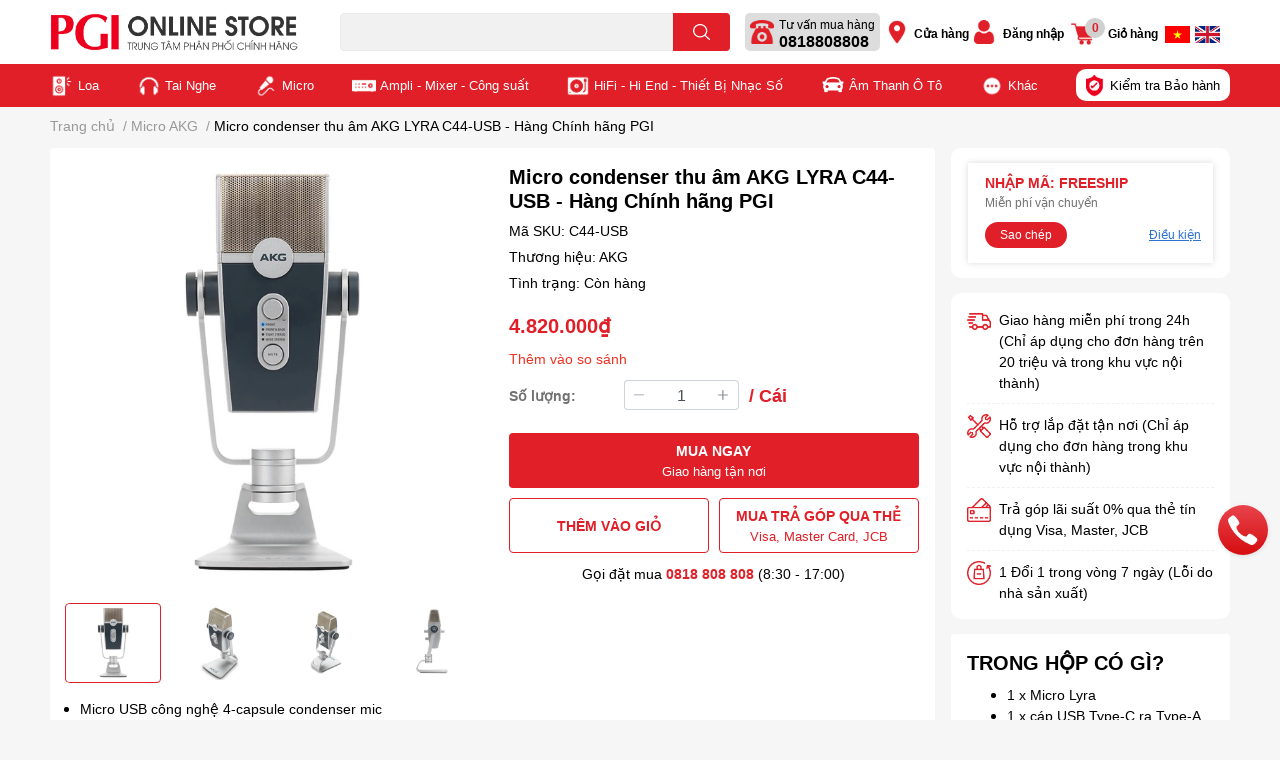

--- FILE ---
content_type: text/html; charset=utf-8
request_url: https://pgi.com.vn/micro-condenser-thu-am-akg-lyra-c44-usb-hang-chinh-hang-pgi
body_size: 75838
content:
<!DOCTYPE html>
<html lang="vi">
	<head> 
		
		<!-- Google Tag Manager -->
		<meta name="google-site-verification" content="gOtUlBeaBq4TwbY67B31i3I3YqdoZOpbCuuxeH0tWvQ" />
		
		<!-- Google tag (gtag.js) -->
<script async src="https://www.googletagmanager.com/gtag/js?id=G-W6SXD4T3V3"></script>
<script>
	<meta name="msvalidate.01" content="E53E965CA6022188D4A4AB7F7E92E9E1" />
	
 <!-- Google Tag Manager -->
<script>(function(w,d,s,l,i){w[l]=w[l]||[];w[l].push({'gtm.start':
new Date().getTime(),event:'gtm.js'});var f=d.getElementsByTagName(s)[0],
j=d.createElement(s),dl=l!='dataLayer'?'&l='+l:'';j.async=true;j.src=
'https://www.googletagmanager.com/gtm.js?id='+i+dl;f.parentNode.insertBefore(j,f);
})(window,document,'script','dataLayer','GTM-KZXPDVNK');</script>
<!-- End Google Tag Manager -->
	
		<meta name="google-site-verification" content="GlCo-CnyHKJbg48UQv9KxZh0v4pHpHRox8zfBEOoQKY" />
		<meta charset="UTF-8" />
		<meta name="theme-color" content="" />
		<link rel="canonical" href="https://pgi.com.vn/micro-condenser-thu-am-akg-lyra-c44-usb-hang-chinh-hang-pgi"/>
		<meta name='revisit-after' content='2 days' />
		<meta name="robots" content="noodp,index,follow" />
		<meta name="viewport" content="width=device-width, initial-scale=1.0, maximum-scale=1.0"/>

		<meta name="description" content="AKG Lyra – microphone thu âm USB được trang bị công nghệ chuẩn Ultra – HD Quality Audio với tần số lên đến 24-bit/192kHz đã gây ấn tượng tốt với hầu hết những người yêu công nghệ, đặc biệt là những nhà sáng tạo nội dung và streamer. Công nghệ hiện tại, chất lượng chuyên nghiệp Adaptive Capsule Array công nghệ m">
		<title>Micro condenser thu âm AKG LYRA C44-USB - Hàng Chính hãng PGI		</title>
		<meta name="keywords" content="Micro condenser thu âm AKG LYRA C44-USB - Hàng Chính hãng PGI, Micro AKG, AKG, Khuyến mãi Studio Gear, Combo thu âm, Podcast, Livestream, Micro Condenser, Micro, PGI Online Store - Loa, tai nghe, micro, âm thanh chính hãng 100%, pgi.com.vn"/>		
		

<meta property="og:type" content="product">
<meta property="og:title" content="Micro condenser thu âm AKG LYRA C44-USB - Hàng Chính hãng PGI">

<meta property="og:image" content="https://bizweb.dktcdn.net/thumb/grande/100/445/498/products/12054-micro-thu-am-akg-lyra-c44-usb-chinh-hang-4.jpg?v=1643192891287">
<meta property="og:image:secure_url" content="https://bizweb.dktcdn.net/thumb/grande/100/445/498/products/12054-micro-thu-am-akg-lyra-c44-usb-chinh-hang-4.jpg?v=1643192891287">

<meta property="og:image" content="https://bizweb.dktcdn.net/thumb/grande/100/445/498/products/lyra-zffsy-products-image-1032-1583283086-oedd4.jpg?v=1643192891287">
<meta property="og:image:secure_url" content="https://bizweb.dktcdn.net/thumb/grande/100/445/498/products/lyra-zffsy-products-image-1032-1583283086-oedd4.jpg?v=1643192891287">

<meta property="og:image" content="https://bizweb.dktcdn.net/thumb/grande/100/445/498/products/akg-lyra-usb-mic-downangleback-clipped-1605x1605.png?v=1643192891287">
<meta property="og:image:secure_url" content="https://bizweb.dktcdn.net/thumb/grande/100/445/498/products/akg-lyra-usb-mic-downangleback-clipped-1605x1605.png?v=1643192891287">

<meta property="og:price:amount" content="4.820.000">
<meta property="og:price:currency" content="VND">

<meta property="og:description" content="AKG Lyra – microphone thu âm USB được trang bị công nghệ chuẩn Ultra – HD Quality Audio với tần số lên đến 24-bit/192kHz đã gây ấn tượng tốt với hầu hết những người yêu công nghệ, đặc biệt là những nhà sáng tạo nội dung và streamer. Công nghệ hiện tại, chất lượng chuyên nghiệp Adaptive Capsule Array công nghệ m">
<meta property="og:url" content="https://pgi.com.vn/micro-condenser-thu-am-akg-lyra-c44-usb-hang-chinh-hang-pgi">
<meta property="og:site_name" content="PGI Online Store - Loa, tai nghe, micro, âm thanh chính hãng 100%">
		<link rel="icon" href="//bizweb.dktcdn.net/100/445/498/themes/938080/assets/favicon.png?1762503859943" type="image/x-icon" />
		<link  rel="dns-prefetch" href="https://fonts.googleapis.com">
<link  rel="dns-prefetch" href="https://fonts.gstatic.com" >
<link  rel="dns-prefetch" href="https://bizweb.dktcdn.net" >
<link rel="dns-prefetch" href="https://pgi.com.vn">
<!--
<link rel="preload" as='style' type="text/css" href="//bizweb.dktcdn.net/100/445/498/themes/938080/assets/main.css?1762503859943" />
-->

<link rel="preload" as='style'  type="text/css" href="//bizweb.dktcdn.net/100/445/498/themes/938080/assets/index.css?1762503859943">
<link rel="preload" as='style'  type="text/css" href="//bizweb.dktcdn.net/100/445/498/themes/938080/assets/bootstrap-4-3-min.css?1762503859943">
<link rel="preload" as='style'  type="text/css" href="//bizweb.dktcdn.net/100/445/498/themes/938080/assets/responsive.css?1762503859943">
<link rel="preload" as='style'  type="text/css" href="//bizweb.dktcdn.net/100/445/498/themes/938080/assets/product-infor-style.css?1762503859943">
<link rel="preload" as='style'  type="text/css" href="//bizweb.dktcdn.net/100/445/498/themes/938080/assets/quickviews-popup-cart.css?1762503859943">


<link rel="preload" as="image" href="//bizweb.dktcdn.net/thumb/large/100/445/498/products/12054-micro-thu-am-akg-lyra-c44-usb-chinh-hang-4.jpg?v=1643192891287">


		<link rel="stylesheet" href="//bizweb.dktcdn.net/100/445/498/themes/938080/assets/bootstrap-4-3-min.css?1762503859943">
		<style>
			:root{
				--text-color: #000000;
				--body-background: #F9F9FB;
				--text-secondary-color: #8F8F8F;
				--primary-color: #e01f28;
				--secondary-color:#e01f28;
				--price-color: #e01f28;
				--header-background: #ffffff;
				--header-color: #000000;
				--subheader-background: #ffffff;
				--subheader-color: #e01f28;
				--label-background: #e01f28;
				--label-color: #ffffff;
				--footer-bg:#ffffff;
				--footer-color:#000000;
				--show-loadmore: flex				--order-loadmore: initial				--sale-pop-color: #e01f28;
				--buynow-bg: #e01f28;
				--buynow-text-color: #ffffff;
				--cta-color: #e01f28;
				--coupon-title-color: #e01f28;
				--coupon-button-color: #e01f28;
				--col-menu: 3;
				--border-color: #f1f1f1;
				--link-color: #2F80ED;
				--coupon-code-background: #e01f28;
			}
			@font-face {
				font-family: 'Lato';
				font-style: normal;
				font-weight: 300;
				font-display: swap;
				src: url(//bizweb.dktcdn.net/100/445/498/themes/938080/assets/lato-light.woff2?1762503859943) format('woff2');
			}
			@font-face {
				font-family: 'Lato';
				font-style: normal;
				font-weight: 400;
				font-display: swap;
				src: url(//bizweb.dktcdn.net/100/445/498/themes/938080/assets/lato-regular.woff2?1762503859943) format('woff2');
			}
			@font-face {
				font-family: 'Lato';
				font-style: normal;
				font-weight: 700;
				font-display: swap;
				src: url(//bizweb.dktcdn.net/100/445/498/themes/938080/assets/lato-bold.woff2?1762503859943) format('woff2');
			}
		</style>
		<link href="//bizweb.dktcdn.net/100/445/498/themes/938080/assets/main.css?1762503859943" rel="stylesheet"/>

		<link href="//bizweb.dktcdn.net/100/445/498/themes/938080/assets/product-infor-style.css?1762503859943" rel="stylesheet" type="text/css" media="all" />
		<style>
	.swatch-element {
		position: relative;
		margin: 8px 10px 0px 0px;
	}
	.swatch-element.color {
		margin: 0px 15px 0px 0px;
	}
	.swatch-element.color .trang {
		background-color: #fcfcfc;
	}
	.swatch-element.color .xanh-ngoc {
		background-color: #0572ff;
	}
	.swatch-element.color .hong {
		background-color: #f662d6;
	}
	.swatch-element.color .den {
		background-color: #000;
	}
	.swatch-element.color .do {
		background-color: #f20808;
	}
	.swatch-element.color .vang {
		background-color: #fcef05;
	}
	.swatch-element.color .xam {
		background-color: #615a5a;
	}
	.swatch-element.color .xanh-nuoc-bien {
		background-color: #3a40fa;
	}
	.swatch-element.color .xanh-luc {
		background-color: #00b7ff;
	}
	.swatch-element.color .tim {
		background-color: #c500ff;
	}

								.swatch-element.color .trang {
		background-color:#ffffff;
	}
	.swatch-element.color .trang.image-type {
		background: url(//bizweb.dktcdn.net/100/445/498/themes/938080/assets/color_1.png?1762503859943) no-repeat center center;
		background-size: cover;
	}
									.swatch-element.color .xanh-duong {
		background-color:#009cce;
	}
	.swatch-element.color .xanh-duong.image-type {
		background: url(//bizweb.dktcdn.net/100/445/498/themes/938080/assets/color_2.png?1762503859943) no-repeat center center;
		background-size: cover;
	}
									.swatch-element.color .xam {
		background-color:#7e7e7e;
	}
	.swatch-element.color .xam.image-type {
		background: url(//bizweb.dktcdn.net/100/445/498/themes/938080/assets/color_3.png?1762503859943) no-repeat center center;
		background-size: cover;
	}
									.swatch-element.color .do {
		background-color:#e80000;
	}
	.swatch-element.color .do.image-type {
		background: url(//bizweb.dktcdn.net/100/445/498/themes/938080/assets/color_4.png?1762503859943) no-repeat center center;
		background-size: cover;
	}
									.swatch-element.color .den {
		background-color:#000000;
	}
	.swatch-element.color .den.image-type {
		background: url(//bizweb.dktcdn.net/100/445/498/themes/938080/assets/color_5.png?1762503859943) no-repeat center center;
		background-size: cover;
	}
									.swatch-element.color .hong {
		background-color:#ffd1d1;
	}
	.swatch-element.color .hong.image-type {
		background: url(//bizweb.dktcdn.net/100/445/498/themes/938080/assets/color_6.png?1762503859943) no-repeat center center;
		background-size: cover;
	}
									.swatch-element.color .tim {
		background-color:#a000bb;
	}
	.swatch-element.color .tim.image-type {
		background: url(//bizweb.dktcdn.net/100/445/498/themes/938080/assets/color_7.png?1762503859943) no-repeat center center;
		background-size: cover;
	}
									.swatch-element.color .xanh {
		background-color:#008070;
	}
	.swatch-element.color .xanh.image-type {
		background: url(//bizweb.dktcdn.net/100/445/498/themes/938080/assets/color_8.png?1762503859943) no-repeat center center;
		background-size: cover;
	}
									.swatch-element.color .kem {
		background-color:#fff8e2;
	}
	.swatch-element.color .kem.image-type {
		background: url(//bizweb.dktcdn.net/100/445/498/themes/938080/assets/color_9.png?1762503859943) no-repeat center center;
		background-size: cover;
	}
									.swatch-element.color .bac {
		background-color:#f0f0f0;
	}
	.swatch-element.color .bac.image-type {
		background: url(//bizweb.dktcdn.net/100/445/498/themes/938080/assets/color_10.png?1762503859943) no-repeat center center;
		background-size: cover;
	}
		
	.swatch-element.color + .tooltip {
		z-index: -1;
		white-space: nowrap;
	}
	.swatch-element.color:hover + .tooltip {
		opacity: 1;
		z-index: 100;
		top: -30px;
		min-width: 30px;
		background: #000;
		color: #fff;
		padding: 4px 6px;
		font-size: 10px;
		border-radius: 4px;
	}
	.swatch-element.color:hover + .tooltip:after {
		content: '';
		position: absolute;
		left: 16px;
		bottom: -3px;
		width: 0;
		height: 0;
		border-style: solid;
		border-width: 3px 2.5px 0 2.5px;
		border-color: #000 transparent transparent transparent;
	}
	.swatch-element label {
		padding: 10px;
		font-size: 14px;
		border-radius: 6px;
		height: 30px !important;
		min-width: auto !important;
		white-space: nowrap;
		display: flex;
		align-items: center;
		justify-content: center;
		border: 1px solid #eee;
		border-radius: 4px;
	}
	.swatch-element input {
		width: 100%;
		height: 100%;
		opacity: 0;
		position: absolute;
		z-index: 3;
		top: 0;
		left: 0;
		cursor: pointer;
	}
	.swatch .swatch-element input:checked + label {
		
		position: relative;
	}
	.swatch .swatch-element input:checked + label:after {
		content: none;
		background: url("[data-uri]");
		background-repeat: no-repeat;
		background-size: contain;
		position: absolute;
		top: 0px;
		right: 0;
		width: 6px;
		height: 6px;
	}
	.swatch .swatch-element input:checked + label:before {
		content: none;
		padding: 4px;
		font-size: 10px;
		line-height: 1;
		position: absolute;
		top: -15px;
		right: -13px;
		background: var(--primary-color);
		width: 26px;
		height: 24px;
		transform: rotate(45deg);
	}
	.swatch .color label {
		width: 50px;
		min-width: unset !important;
		height: 50px !important;
		line-height: 50px !important;
		border-radius: 6px !important;
	}
	.swatch .color label:before {
		content: none;
	}
	.swatch {
		display: flex;
		
		flex-wrap: wrap;
		padding: 0 0 10px;
		align-items: center;
	}
	.swatch .header {
		font-weight: bold;
		padding-right: 20px;
		
		color: #333;
	}
	.swatch .color label {
		position: relative;
		z-index: 2;
		
	}
	.swatch .color span {
		content: '';
		position: absolute;
		width: 40px;
		height: 40px;
		
		background: #fff;
		top: 50%;
		left: 50%;
		z-index: 0;
		transform: translate(-50%, -50%);
	}
	.swatch .color input:checked + label {
		border-color: #747474 !important;
	}
	.swatch .color input:checked ~ span {
		opacity: 1;
	
	}
	.quick-view-product .swatch {
		padding: var(--block-spacing) 0;
	}
	.item_product_main .swatch-element.color {
		margin-right: 5px;
		margin-top: 5px;
	}
	.item_product_main .swatch .color label {
		width: 26px;
		height: 26px!important;
		line-height: 26px!important;
		padding: 0;
	}
	.swatch .header{
		-ms-flex: 0 0 25%;
		flex: 0 0 25%;
		max-width: 25%;
	}
	.swatch .item{
		-ms-flex: 0 0 75%;
		flex: 0 0 75%;
		max-width: 75%;
	}
	.swatch .item .position-relative{
		display: inline-block;
	}
</style>		<link href="//bizweb.dktcdn.net/100/445/498/themes/938080/assets/quickviews-popup-cart.css?1762503859943" rel="stylesheet" type="text/css" media="all" />
						
		
		<link href="//bizweb.dktcdn.net/100/445/498/themes/938080/assets/product-style.css?1762503859943" rel="stylesheet" type="text/css" media="all" />
		
		
		
		<link href="//bizweb.dktcdn.net/100/445/498/themes/938080/assets/edit.scss.css?1762503859943" rel="stylesheet" type="text/css" media="all" />
		
		<link rel="preload" as="style" type="text/css" href="//bizweb.dktcdn.net/100/445/498/themes/938080/assets/check.css?1762503859943" />
		<link rel="preload" as="script" href="//bizweb.dktcdn.net/100/445/498/themes/938080/assets/jquery.js?1762503859943" />
		<script src="//bizweb.dktcdn.net/100/445/498/themes/938080/assets/jquery.js?1762503859943" type="text/javascript"></script>
				<link rel="preload" as="script" href="//bizweb.dktcdn.net/100/445/498/themes/938080/assets/slick-min.js?1762503859943" />
		<script src="//bizweb.dktcdn.net/100/445/498/themes/938080/assets/slick-min.js?1762503859943" type="text/javascript"></script>
				<link href="//bizweb.dktcdn.net/100/445/498/themes/938080/assets/responsive.css?1762503859943" rel="stylesheet" type="text/css" media="all" />
		<script>
	var Bizweb = Bizweb || {};
	Bizweb.store = 'pgicomvn.mysapo.net';
	Bizweb.id = 445498;
	Bizweb.theme = {"id":938080,"name":"Support Sapo Đang triển khai - 04/2025","role":"main"};
	Bizweb.template = 'product';
	if(!Bizweb.fbEventId)  Bizweb.fbEventId = 'xxxxxxxx-xxxx-4xxx-yxxx-xxxxxxxxxxxx'.replace(/[xy]/g, function (c) {
	var r = Math.random() * 16 | 0, v = c == 'x' ? r : (r & 0x3 | 0x8);
				return v.toString(16);
			});		
</script>
<script>
	(function () {
		function asyncLoad() {
			var urls = ["https://availablenotice.sapoapps.vn/scripts/ab_availablenotice_scripttag.min.js?store=pgicomvn.mysapo.net","//newproductreviews.sapoapps.vn/assets/js/productreviews.min.js?store=pgicomvn.mysapo.net","https://sp.zalo.me/embed/bizweb/script?oaId=781187470469481678&welcomeMessage=Rất vui khi được hỗ trợ bạn!&autoPopup=1&store=pgicomvn.mysapo.net","https://popup.sapoapps.vn/api/genscript/script?store=pgicomvn.mysapo.net","https://social-contact.sapoapps.vn/api/genscript/script_fb_init?store=pgicomvn.mysapo.net","//instantsearch.sapoapps.vn/scripts/instantsearch-st.js?store=pgicomvn.mysapo.net","https://google-shopping-v2.sapoapps.vn/api/conversion-tracker/global-tag/1870?store=pgicomvn.mysapo.net","https://google-shopping-v2.sapoapps.vn/api/conversion-tracker/event-tag/1870?store=pgicomvn.mysapo.net","https://google-shopping-v2.sapoapps.vn/api/conversion-tracker/event-tag-conversion/1870?store=pgicomvn.mysapo.net","https://combo.sapoapps.vn/assets/script.js?store=pgicomvn.mysapo.net","https://social-contact.sapoapps.vn/api/genscript/script_fb_init?store=pgicomvn.mysapo.net"];
			for (var i = 0; i < urls.length; i++) {
				var s = document.createElement('script');
				s.type = 'text/javascript';
				s.async = true;
				s.src = urls[i];
				var x = document.getElementsByTagName('script')[0];
				x.parentNode.insertBefore(s, x);
			}
		};
		window.attachEvent ? window.attachEvent('onload', asyncLoad) : window.addEventListener('load', asyncLoad, false);
	})();
</script>


<script>
	window.BizwebAnalytics = window.BizwebAnalytics || {};
	window.BizwebAnalytics.meta = window.BizwebAnalytics.meta || {};
	window.BizwebAnalytics.meta.currency = 'VND';
	window.BizwebAnalytics.tracking_url = '/s';

	var meta = {};
	
	meta.product = {"id": 24516158, "vendor": "AKG", "name": "Micro condenser thu âm AKG LYRA C44-USB - Hàng Chính hãng PGI",
	"type": "Micro Condenser", "price": 4820000 };
	
	
	for (var attr in meta) {
	window.BizwebAnalytics.meta[attr] = meta[attr];
	}
</script>

	
		<script src="/dist/js/stats.min.js?v=96f2ff2"></script>
	



<!-- Google tag (gtag.js) -->
<script async src="https://www.googletagmanager.com/gtag/js?id=G-9QVX30YFHC"></script>
<script>
  window.dataLayer = window.dataLayer || [];
  function gtag(){dataLayer.push(arguments);}
  gtag('js', new Date());

  gtag('config', 'G-9QVX30YFHC');
</script>
<script>

	window.enabled_enhanced_ecommerce = true;

</script>

<script>

	try {
		gtag('event', 'view_item', {
			items: [
				{
					id: 24516158,
					name: "Micro condenser thu âm AKG LYRA C44-USB - Hàng Chính hãng PGI",
					brand: "AKG",
					category: "Micro Condenser",
					variant: "Default Title",
					price: '4820000'
				}
			]
		});
	} catch(e) { console.error('ga script error', e);}

</script>




<!--Facebook Pixel Code-->
<script>
	!function(f, b, e, v, n, t, s){
	if (f.fbq) return; n = f.fbq = function(){
	n.callMethod?
	n.callMethod.apply(n, arguments):n.queue.push(arguments)}; if (!f._fbq) f._fbq = n;
	n.push = n; n.loaded = !0; n.version = '2.0'; n.queue =[]; t = b.createElement(e); t.async = !0;
	t.src = v; s = b.getElementsByTagName(e)[0]; s.parentNode.insertBefore(t, s)}
	(window,
	document,'script','https://connect.facebook.net/en_US/fbevents.js');
	fbq('init', '368846609396914', {} , {'agent': 'plsapo'}); // Insert your pixel ID here.
	fbq('track', 'PageView',{},{ eventID: Bizweb.fbEventId });
	
	fbq('track', 'ViewContent', {
	content_ids: [24516158],
	content_name: '"Micro condenser thu âm AKG LYRA C44-USB - Hàng Chính hãng PGI"',
	content_type: 'product_group',
	value: '4820000',
	currency: window.BizwebAnalytics.meta.currency
	}, { eventID: Bizweb.fbEventId });
	
</script>
<noscript>
	<img height='1' width='1' style='display:none' src='https://www.facebook.com/tr?id=368846609396914&ev=PageView&noscript=1' />
</noscript>
<!--DO NOT MODIFY-->
<!--End Facebook Pixel Code-->



<script>
	var eventsListenerScript = document.createElement('script');
	eventsListenerScript.async = true;
	
	eventsListenerScript.src = "/dist/js/store_events_listener.min.js?v=8ee4227";
	
	document.getElementsByTagName('head')[0].appendChild(eventsListenerScript);
</script>


<!-- Google One Tap -->
<script type="text/javascript">
	(function () {
		var iframe;
		if(window.innerWidth <= 800){
			setTimeout(init, 10000);
		} else {
			document.addEventListener('DOMContentLoaded', init);
		}
		function init() {
			if (document.cookie.indexOf('one-click-social-login-google-one-tap-shown') >= 0) {
                return;
            }
			iframe = document.createElement('iframe');
			iframe.id = "iframe-google-one-tap";
			iframe.src = 'https://store.mysapo.net/account/GoogleOneTap';
			iframe.setAttribute('allowtransparency', 'true');
			iframe.setAttribute('allow', 'identity-credentials-get');
			iframe.frameBorder = 0;
			iframe.height = '385px';
			window.addEventListener('message', handlePostMessage, false);
			document.body.appendChild(iframe); 
		}
		function handlePostMessage(e) {
			var eventName = e.data[0];
			var data = e.data[1];
			switch (eventName) {
				case 'setHeight':
					iframe.height = data;
					break;
				case 'setTop':
					if ((window.innerWidth <= 800)) {
						iframe.style = "z-index: 9999999; position: fixed; bottom: 0px; right: 0px;";
						iframe.width = '100%';
					}
					else {
						iframe.style = "z-index: 9999999; position: fixed; top: 0px; right: 0px;";
						iframe.width = '391px';
					}
					break;
				case 'setRedirect':
					location.href = data.url + '&ReturnUrl=' + location.href;
					break;
				case 'markClosedOneTap':
					var date = new Date();
					date.setTime(date.getTime() + (1*24*60*60*1000));
					document.cookie = "one-click-social-login-google-one-tap-shown=1; expires=" + date.toUTCString() + "; path=/";
					break;
			}
		}
	}())
</script>
<!-- End Google One Tap -->





		

		
<script type="application/ld+json">
        {
        "@context": "http://schema.org",
        "@type": "BreadcrumbList",
        "itemListElement": 
        [
            {
                "@type": "ListItem",
                "position": 1,
                "item": 
                {
                  "@id": "https://pgi.com.vn",
                  "name": "Trang chủ"
                }
            },
      
            {
                "@type": "ListItem",
                "position": 2,
                "item": 
                {
                  "@id": "https://pgi.com.vn/micro-condenser-thu-am-akg-lyra-c44-usb-hang-chinh-hang-pgi",
                  "name": "Micro condenser thu âm AKG LYRA C44-USB - Hàng Chính hãng PGI"
                }
            }
      
        
      
      
      
      
    
        ]
        }
</script>
		<!--
Theme Information
--------------------------------------
Theme ID: EGA TechStore
Version: v1.0.0_20211228
Company: EGANY
changelog: //bizweb.dktcdn.net/100/445/498/themes/938080/assets/ega-changelog.js?1762503859943
---------------------------------------
-->

		<script>var ProductReviewsAppUtil=ProductReviewsAppUtil || {};ProductReviewsAppUtil.store={name: 'PGI Online Store - Loa, tai nghe, micro, âm thanh chính hãng 100%'};</script>
				<link href="//bizweb.dktcdn.net/100/445/498/themes/938080/assets/appbulk-available-notice.css?1762503859943" rel="stylesheet" type="text/css" media="all" />
		<link href="//bizweb.dktcdn.net/100/445/498/themes/938080/assets/appcombo.css?1762503859943" rel="stylesheet" type="text/css" media="all" />

		<link  rel="stylesheet"  href="https://unpkg.com/swiper@8/swiper-bundle.min.css"/>

		<script src="https://unpkg.com/swiper@8/swiper-bundle.min.js"></script>
		<link href="//bizweb.dktcdn.net/100/445/498/themes/938080/assets/tkn-style.css?1762503859943" rel="stylesheet" type="text/css" media="all" />
		<link href='https://instantsearch.sapoapps.vn/content/font-awesome/css/font-awesome.min.css' rel='stylesheet'>
		<script src="//bizweb.dktcdn.net/100/445/498/themes/938080/assets/tkn-util.js?1762503859943" type="text/javascript"></script>
		<link href="//bizweb.dktcdn.net/100/445/498/themes/938080/assets/tkn-style.css?1762503859943" rel="stylesheet" type="text/css" media="all" />
		<link href='https://instantsearch.sapoapps.vn/content/font-awesome/css/font-awesome.min.css' rel='stylesheet'>
		<link href="//bizweb.dktcdn.net/100/445/498/themes/938080/assets/tkn-style.css?1762503859943" rel="stylesheet" type="text/css" media="all" />
		<link href='https://instantsearch.sapoapps.vn/content/font-awesome/css/font-awesome.min.css' rel='stylesheet'>
		<link href="//bizweb.dktcdn.net/100/445/498/themes/938080/assets/tkn-style.css?1762503859943" rel="stylesheet" type="text/css" media="all" />
		<link href='https://instantsearch.sapoapps.vn/content/font-awesome/css/font-awesome.min.css' rel='stylesheet'>
	</head>
	<body id="template-product" >
		
				<div class="opacity_menu"></div>
				<header class="header header_menu">
	<div class="mid-header wid_100 d-flex align-items-center">
		<div class="container ">
			<div class="row align-items-center">
				<div class="col-3 header-right d-lg-none d-block">
					<div class="btn menu-bar mr-4 ml-0 p-0  d-lg-none d-flex text-white">
						<span class="bar"></span>
						<span class="bar"></span>
						<span class="bar"></span>
					</div>
				</div>
				<div class="col-6 col-lg-2 col-xl-3 header-left">
					
					<a href="/" class="logo-wrapper " title='PGI Online Store - Loa, tai nghe, micro, âm thanh chính hãng 100%'>
						<picture>
							<source media="(max-width: 767px)" srcset="//bizweb.dktcdn.net/100/445/498/themes/938080/assets/logo-mb.png?1762503859943">
							<img loading="lazy" class="img-fluid"
								 src="//bizweb.dktcdn.net/100/445/498/themes/938080/assets/logo.png?1762503859943" 
								 alt="logo PGI Online Store - Loa, tai nghe, micro, âm thanh chính hãng 100%"
								 width="248"
								 height="43"
								 >
						</picture>

					</a>
					

				</div>
				<div class="col-lg-4 col-12 header-center pl-lg-0" id="search-header">
					<form action="/search" method="get" class="input-group search-bar custom-input-group " role="search">
	<input type="text" name="query" value="" autocomplete="off" 
		   class="input-group-field auto-search form-control " required="" 
		   data-placeholder="Bạn cần tìm gì..;
Nhập tên sản phẩm..">
	<input type="hidden" name="type" value="product">
	<span class="input-group-btn btn-action">
		<button type="submit"  aria-label="search" class="btn text-white icon-fallback-text h-100">
			<svg class="icon">
	<use xlink:href="#icon-search" />
</svg>		</button>
	</span>

</form>
	
					
									</div>
				<div class="col-3 col-lg-6 col-xl-5 pl-0">
					<ul class="header-right mb-0 list-unstyled d-flex align-items-center">
	<li class='media d-lg-flex d-none hotline'>
		<img loading="lazy"
			 src="//bizweb.dktcdn.net/100/445/498/themes/938080/assets/telephone.png?1762503859943" 
			 width="24" height="24" class="mr-3 align-self-center" 
			 alt="phone-icon"/>

		<div class="media-body d-md-flex flex-column d-none ">
			<span>Tư vấn mua hàng</span>
			<a class="font-weight-bold d-block a-phone" href="tel:0818808808" title="0818808808">
				0818808808
			</a>
		</div>
	</li>
	<li class='ml-md-3 media d-lg-flex d-none'>
		<img loading="lazy"
			 src="//bizweb.dktcdn.net/100/445/498/themes/938080/assets/map.png?1762503859943" 
			 width="24" height="24" class="mr-3 align-self-center" 
			 alt="phone-icon"/>

		<div class="media-body d-md-flex flex-column d-none ">
			<a href="/he-thong-cua-hang" 
			   title="Hệ thống cửa hàng">
				Cửa hàng
			</a>
		</div>
	</li>
	<li class='ml-4 mr-4 mr-md-0 ml-md-3 media d-lg-flex d-none'>
		<img loading="lazy" src="//bizweb.dktcdn.net/100/445/498/themes/938080/assets/user.png?1762503859943"  
			 width="24" height="24" alt="account_icon"
			 class="  mr-3 align-self-center" />
		<div class="media-body d-md-flex flex-column d-none ">
						<a href="/account/login" title="Đăng nhập" class="font-weight: light">
				Đăng nhập
			</a>

			
		</div>
	</li>
	<li class="cartgroup ml-3">
		<div class="mini-cart text-xs-center">
			<a class="img_hover_cart" href="/cart" title="Giỏ hàng" >  
				<img loading="lazy" 
					 src="//bizweb.dktcdn.net/100/445/498/themes/938080/assets/shopping-cart.png?1762503859943" 
					 width="24" height="24"
					 alt="cart_icon"
					 />

				<span class='ml-2 d-xl-block d-none'>Giỏ hàng</span>
				<span class="count_item count_item_pr">0</span>
			</a>
			<div class="top-cart-content card ">
				<ul id="cart-sidebar" class="mini-products-list count_li list-unstyled">
					<li class="list-item">
						<ul></ul>
					</li>
					<li class="action">

					</li>
				</ul>
			</div>
		</div>
	</li>
	<li class="language ml-3 d-lg-flex d-none">
		<a href="/" title="Tiếng Việt">
			<img src="//bizweb.dktcdn.net/100/445/498/themes/938080/assets/vietnam_language.png?1762503859943" alt="Tiếng Việt">
		</a>
	</li>
	<li class="language ml-2 d-lg-flex d-none">
		<a href="https://engpgi.mysapo.net/" title="Tiếng Anh">
			<img src="//bizweb.dktcdn.net/100/445/498/themes/938080/assets/english_language.png?1762503859943" alt="Tiếng Anh">
		</a>
	</li>
</ul>
				</div>
			</div>
			
		</div>
		
	</div>

</header>



	<div class="header-main-nav">
	<ul id="nav" class="nav container">
		
		
												
		
		<li class=" nav-item has-childs   has-mega">
							<img loading="lazy"
					 width='24'
					 height='24'
					 src="//bizweb.dktcdn.net/100/445/498/themes/938080/assets/menu_icon_1.png?1762503859943"
					 alt="Loa" />
							<a href="/loa" class="nav-link" title="Loa">Loa </a>
			
			<div class="mega-content">
	<div class="container">
		<div class="row">
			<div class="col-lg-12">
				<ul class="level0">
					
					
					<li class="level1 item">
						<a class="hmega" href="/loa-bluetooth" title="Loa Bluetooth">Loa Bluetooth</a>
					</li>
					
					
					
					<li class="level1 item">
						<a class="hmega" href="/loa-soundbar" title="Loa Soundbar">Loa Soundbar</a>
					</li>
					
					
					
					<li class="level1 item">
						<a class="hmega" href="/loa-bookshelf" title="Loa Bookshelf">Loa Bookshelf</a>
					</li>
					
					
					
					<li class="level1 item">
						<a class="hmega" href="/loa-cot" title="Loa Cột">Loa Cột</a>
					</li>
					
					
					
					<li class="level1 item">
						<a class="hmega" href="/loa-center" title="Loa Center">Loa Center</a>
					</li>
					
					
					
					<li class="level1 item">
						<a class="hmega" href="/loa-sieu-tram" title="Loa Subwoofer">Loa Subwoofer</a>
					</li>
					
					
					
					<li class="level1 item">
						<a class="hmega" href="/loa-kiem-am" title="Loa Kiểm Âm">Loa Kiểm Âm</a>
					</li>
					
					
					
					<li class="level1 item">
						<a class="hmega" href="/loa-pa-active" title="Loa PA Active">Loa PA Active</a>
					</li>
					
					
					
					<li class="level1 item">
						<a class="hmega" href="/loa-pa-passive" title="Loa PA Passive">Loa PA Passive</a>
					</li>
					
					
					
					<li class="level1 item">
						<a class="hmega" href="/loa-line-array" title="Loa Line Array">Loa Line Array</a>
					</li>
					
					
					
					<li class="level1 item">
						<a class="hmega" href="/loa-indoor-loa-outdoor" title="Loa Indoor - Loa Outdoor">Loa Indoor - Loa Outdoor</a>
					</li>
					
					
					
					<li class="level1 item">
						<a class="hmega" href="/loa-am-tran" title="Loa Âm Trần - Loa Âm Tường">Loa Âm Trần - Loa Âm Tường</a>
					</li>
					
					
				</ul>	
			</div>
		
		</div>
		
		<div class="row">
			
									
			<div class="image_menu col-md-4">
				<a href="/combo-karaoke-gia-dinh"><img class=" img-fluid mx-auto"  loading="lazy"  width="373" height="181" src="//bizweb.dktcdn.net/100/445/498/themes/938080/assets/menu_image_1_1.png?1762503859943"></a>
			</div>
			
			
									
			<div class="image_menu col-md-4">
				<a href="/loa-kiem-am"><img class=" img-fluid mx-auto"  loading="lazy"  width="373" height="181" src="//bizweb.dktcdn.net/100/445/498/themes/938080/assets/menu_image_1_2.png?1762503859943"></a>
			</div>
			
			
									
			<div class="image_menu col-md-4">
				<a href="/loa-indoor-loa-outdoor"><img class=" img-fluid mx-auto"  loading="lazy"  width="373" height="181" src="//bizweb.dktcdn.net/100/445/498/themes/938080/assets/menu_image_1_3.png?1762503859943"></a>
			</div>
			
			
		</div>
		
	</div>
</div>
		</li>
		
		
												
		
		<li class=" nav-item has-childs   has-mega">
							<img loading="lazy"
					 width='24'
					 height='24'
					 src="//bizweb.dktcdn.net/100/445/498/themes/938080/assets/menu_icon_2.png?1762503859943"
					 alt="Tai Nghe" />
							<a href="/tai-nghe" class="nav-link" title="Tai Nghe">Tai Nghe </a>
			
			<div class="mega-content">
	<div class="container">
		<div class="row">
			<div class="col-lg-12">
				<ul class="level0">
					
					
					<li class="level1 item">
						<a class="hmega" href="/tai-nghe-true-wireless" title="Tai Nghe True wireless">Tai Nghe True wireless</a>
					</li>
					
					
					
					<li class="level1 item">
						<a class="hmega" href="/uu-dai-tai-nghe-the-thao" title="Tai Nghe Thể Thao">Tai Nghe Thể Thao</a>
					</li>
					
					
					
					<li class="level1 item">
						<a class="hmega" href="/tai-nghe-chup-tai-1" title="Tai Nghe Chụp Tai">Tai Nghe Chụp Tai</a>
					</li>
					
					
					
					<li class="level1 item">
						<a class="hmega" href="/tai-nghe-in-ear" title="Tai Nghe in-ear">Tai Nghe in-ear</a>
					</li>
					
					
					
					<li class="level1 item">
						<a class="hmega" href="/tai-nghe-kiem-am" title="Tai Nghe Kiểm Âm">Tai Nghe Kiểm Âm</a>
					</li>
					
					
				</ul>	
			</div>
		
		</div>
		
		<div class="row">
			
									
			<div class="image_menu col-md-4">
				<a href="/uu-dai-tai-nghe-gaming"><img class=" img-fluid mx-auto"  loading="lazy"  width="373" height="181" src="//bizweb.dktcdn.net/100/445/498/themes/938080/assets/menu_image_2_1.png?1762503859943"></a>
			</div>
			
			
									
			<div class="image_menu col-md-4">
				<a href="/tai-nghe-true-wireless-jbl-live-pro-tws-hang-chinh-hang-pgi"><img class=" img-fluid mx-auto"  loading="lazy"  width="373" height="181" src="//bizweb.dktcdn.net/100/445/498/themes/938080/assets/menu_image_2_2.png?1762503859943"></a>
			</div>
			
			
									
			<div class="image_menu col-md-4">
				<a href="/uu-dai-tai-nghe-the-thao"><img class=" img-fluid mx-auto"  loading="lazy"  width="373" height="181" src="//bizweb.dktcdn.net/100/445/498/themes/938080/assets/menu_image_2_3.png?1762503859943"></a>
			</div>
			
			
		</div>
		
	</div>
</div>
		</li>
		
		
												
		
		<li class=" nav-item has-childs   has-mega">
							<img loading="lazy"
					 width='24'
					 height='24'
					 src="//bizweb.dktcdn.net/100/445/498/themes/938080/assets/menu_icon_3.png?1762503859943"
					 alt="Micro" />
							<a href="/micro" class="nav-link" title="Micro">Micro </a>
			
			<div class="mega-content">
	<div class="container">
		<div class="row">
			<div class="col-lg-12">
				<ul class="level0">
					
					
					<li class="level1 item">
						<a class="hmega" href="/micro-khong-day" title="Micro Không Dây">Micro Không Dây</a>
					</li>
					
					
					
					<li class="level1 item">
						<a class="hmega" href="/micro-condenser" title="Micro Condenser">Micro Condenser</a>
					</li>
					
					
					
					<li class="level1 item">
						<a class="hmega" href="/micro-co-day" title="Micro Dynamic">Micro Dynamic</a>
					</li>
					
					
				</ul>	
			</div>
		
		</div>
		
		<div class="row">
			
									
			<div class="image_menu col-md-4">
				<a href="/micro-khong-day"><img class=" img-fluid mx-auto"  loading="lazy"  width="373" height="181" src="//bizweb.dktcdn.net/100/445/498/themes/938080/assets/menu_image_3_1.png?1762503859943"></a>
			</div>
			
			
									
			<div class="image_menu col-md-4">
				<a href="/micro-khong-day-alpha-works-a1-hang-chinh-hang-pgi"><img class=" img-fluid mx-auto"  loading="lazy"  width="373" height="181" src="//bizweb.dktcdn.net/100/445/498/themes/938080/assets/menu_image_3_2.png?1762503859943"></a>
			</div>
			
			
									
			<div class="image_menu col-md-4">
				<a href="/micro-condenser-thu-am-akg-ara-c22-usb-hang-chinh-hang-pgi"><img class=" img-fluid mx-auto"  loading="lazy"  width="373" height="181" src="//bizweb.dktcdn.net/100/445/498/themes/938080/assets/menu_image_3_3.png?1762503859943"></a>
			</div>
			
			
		</div>
		
	</div>
</div>
		</li>
		
		
												
		
		<li class=" nav-item has-childs   has-mega">
							<img loading="lazy"
					 width='24'
					 height='24'
					 src="//bizweb.dktcdn.net/100/445/498/themes/938080/assets/menu_icon_4.png?1762503859943"
					 alt="Ampli - Mixer - Công suất" />
							<a href="/ampli-mixer-cong-suat" class="nav-link" title="Ampli - Mixer - Công suất">Ampli - Mixer - Công suất </a>
			
			<div class="mega-content">
	<div class="container">
		<div class="row">
			<div class="col-lg-12">
				<ul class="level0">
					
					
					<li class="level1 item">
						<a class="hmega" href="/ampli-karaoke" title="Ampli karaoke">Ampli karaoke</a>
					</li>
					
					
					
					<li class="level1 item">
						<a class="hmega" href="/mixer-analog-1" title="Mixer Analog">Mixer Analog</a>
					</li>
					
					
					
					<li class="level1 item">
						<a class="hmega" href="/mixer-digital-1" title="Mixer Digital">Mixer Digital</a>
					</li>
					
					
					
					<li class="level1 item">
						<a class="hmega" href="/cong-suat" title="Công Suất">Công Suất</a>
					</li>
					
					
				</ul>	
			</div>
		
		</div>
		
		<div class="row">
			
									
			<div class="image_menu col-md-4">
				<a href="/cong-suat"><img class=" img-fluid mx-auto"  loading="lazy"  width="373" height="181" src="//bizweb.dktcdn.net/100/445/498/themes/938080/assets/menu_image_4_1.png?1762503859943"></a>
			</div>
			
			
									
			<div class="image_menu col-md-4">
				<a href="/onkyo"><img class=" img-fluid mx-auto"  loading="lazy"  width="373" height="181" src="//bizweb.dktcdn.net/100/445/498/themes/938080/assets/menu_image_4_2.png?1762503859943"></a>
			</div>
			
			
									
			<div class="image_menu col-md-4">
				<a href=""><img class=" img-fluid mx-auto"  loading="lazy"  width="373" height="181" src="//bizweb.dktcdn.net/100/445/498/themes/938080/assets/menu_image_4_3.png?1762503859943"></a>
			</div>
			
			
		</div>
		
	</div>
</div>
		</li>
		
		
												
		
		<li class=" nav-item has-childs   has-mega">
							<img loading="lazy"
					 width='24'
					 height='24'
					 src="//bizweb.dktcdn.net/100/445/498/themes/938080/assets/menu_icon_5.png?1762503859943"
					 alt="HiFi - Hi End - Thiết Bị Nhạc Số" />
							<a href="/hifi-hi-end-thiet-bi-nhac-so" class="nav-link" title="HiFi - Hi End - Thiết Bị Nhạc Số">HiFi - Hi End - Thiết Bị Nhạc Số </a>
			
			<div class="mega-content">
	<div class="container">
		<div class="row">
			<div class="col-lg-12">
				<ul class="level0">
					
					
					<li class="level1 item">
						<a class="hmega" href="/ampli-hifi-hiend" title="Ampli HiFi - Hiend">Ampli HiFi - Hiend</a>
					</li>
					
					
					
					<li class="level1 item">
						<a class="hmega" href="/power-amp" title="Power-Amp">Power-Amp</a>
					</li>
					
					
					
					<li class="level1 item">
						<a class="hmega" href="/pre-amp-1" title="Pre-Amp">Pre-Amp</a>
					</li>
					
					
					
					<li class="level1 item">
						<a class="hmega" href="/dac-music-server" title="DAC - Music Server">DAC - Music Server</a>
					</li>
					
					
					
					<li class="level1 item">
						<a class="hmega" href="/dau-cd-hi-end-1" title="Đầu CD Hi End">Đầu CD Hi End</a>
					</li>
					
					
					
					<li class="level1 item">
						<a class="hmega" href="/mam-than" title="Mâm Than">Mâm Than</a>
					</li>
					
					
				</ul>	
			</div>
		
		</div>
		
		<div class="row">
			
									
			<div class="image_menu col-md-4">
				<a href="https://pgi.com.vn/loa-cot"><img class=" img-fluid mx-auto"  loading="lazy"  width="373" height="181" src="//bizweb.dktcdn.net/100/445/498/themes/938080/assets/menu_image_5_1.png?1762503859943"></a>
			</div>
			
			
									
			<div class="image_menu col-md-4">
				<a href="/teac"><img class=" img-fluid mx-auto"  loading="lazy"  width="373" height="181" src="//bizweb.dktcdn.net/100/445/498/themes/938080/assets/menu_image_5_2.png?1762503859943"></a>
			</div>
			
			
									
			<div class="image_menu col-md-4">
				<a href=""><img class=" img-fluid mx-auto"  loading="lazy"  width="373" height="181" src="//bizweb.dktcdn.net/100/445/498/themes/938080/assets/menu_image_5_3.png?1762503859943"></a>
			</div>
			
			
		</div>
		
	</div>
</div>
		</li>
		
		
												
		
		<li class="evo-hover-left nav-item has-childs   has-mega">
							<img loading="lazy"
					 width='24'
					 height='24'
					 src="//bizweb.dktcdn.net/100/445/498/themes/938080/assets/menu_icon_6.png?1762503859943"
					 alt="Âm Thanh Ô Tô" />
							<a href="/am-thanh-o-to" class="nav-link" title="Âm Thanh Ô Tô">Âm Thanh Ô Tô </a>
			
			<div class="mega-content">
	<div class="container">
		<div class="row">
			<div class="col-lg-12">
				<ul class="level0">
					
					
					<li class="level1 item">
						<a class="hmega" href="/loa-canh-o-to" title="Loa Cánh Ô tô">Loa Cánh Ô tô</a>
					</li>
					
					
					
					<li class="level1 item">
						<a class="hmega" href="/loa-sub-o-to" title="Loa Sub Ô tô">Loa Sub Ô tô</a>
					</li>
					
					
					
					<li class="level1 item">
						<a class="hmega" href="/ampli-o-to" title="Ampli Ô tô">Ampli Ô tô</a>
					</li>
					
					
					
					<li class="level1 item">
						<a class="hmega" href="https://pgi.com.vn/combo-loa-o-to" title="Combo Loa Ô tô">Combo Loa Ô tô</a>
					</li>
					
					
					
					<li class="level1 item">
						<a class="hmega" href="https://pgi.com.vn/man-hinh-o-to" title="Màn Hình Ô tô">Màn Hình Ô tô</a>
					</li>
					
					
					
					<li class="level1 item">
						<a class="hmega" href="https://pgi.com.vn/dai-ly-car-audio" title="Đại Lý Car Audio">Đại Lý Car Audio</a>
					</li>
					
					
				</ul>	
			</div>
		
		</div>
		
		<div class="row">
			
									
			<div class="image_menu col-md-4">
				<a href="https://pgi.com.vn/man-hinh-o-to-pioneer-dmh-zf9350bt-xngs-hang-chinh-hang-pgi"><img class=" img-fluid mx-auto"  loading="lazy"  width="373" height="181" src="//bizweb.dktcdn.net/100/445/498/themes/938080/assets/menu_image_6_1.png?1762503859943"></a>
			</div>
			
			
									
			<div class="image_menu col-md-4">
				<a href="https://pgi.com.vn/harman-kardon"><img class=" img-fluid mx-auto"  loading="lazy"  width="373" height="181" src="//bizweb.dktcdn.net/100/445/498/themes/938080/assets/menu_image_6_2.png?1762503859943"></a>
			</div>
			
			
									
			<div class="image_menu col-md-4">
				<a href="https://pgi.com.vn/loa-canh-o-to?q=collections:3000110%20AND%20vendor.filter_key:(%22INFINITY%22)&page=1&view=grid"><img class=" img-fluid mx-auto"  loading="lazy"  width="373" height="181" src="//bizweb.dktcdn.net/100/445/498/themes/938080/assets/menu_image_6_3.png?1762503859943"></a>
			</div>
			
			
		</div>
		
	</div>
</div>
		</li>
		
		
												
		
		<li class=" nav-item has-childs   has-mega">
							<img loading="lazy"
					 width='24'
					 height='24'
					 src="//bizweb.dktcdn.net/100/445/498/themes/938080/assets/menu_icon_7.png?1762503859943"
					 alt="Khác" />
							<a href="/phu-kien-khac" class="nav-link" title="Khác">Khác </a>
			
			<div class="mega-content">
	<div class="container">
		<div class="row">
			<div class="col-lg-12">
				<ul class="level0">
					
					
					<li class="level1 parent item fix-navs">
						<a class="hmega" href="/phu-kien-am-thanh" title="Phụ Kiện Âm Thanh">Phụ Kiện Âm Thanh</a>
						<ul class="level1">
							
							<li class="level2">
								<a href="/gia-treo-tivi-may-chieu" title="Giá treo Tivi, máy chiếu">Giá treo Tivi, máy chiếu</a>
							</li>
							
							<li class="level2">
								<a href="/day-tin-hieu-am-thanh" title="Dây tín hiệu âm thanh">Dây tín hiệu âm thanh</a>
							</li>
							
							<li class="level2">
								<a href="/phu-kien-khac" title="Phụ kiện khác">Phụ kiện khác</a>
							</li>
							
						</ul>
					</li>
					
					
					
					<li class="level1 parent item fix-navs">
						<a class="hmega" href="/phu-kien-otterbox-chinh-hang" title="Phụ kiện Otterbox">Phụ kiện Otterbox</a>
						<ul class="level1">
							
							<li class="level2">
								<a href="/phu-kien-op-lung-otterbox" title="Ốp Lưng Điện Thoại OtterBox">Ốp Lưng Điện Thoại OtterBox</a>
							</li>
							
							<li class="level2">
								<a href="/phu-kien-dan-man-hinh" title="Miếng Dán Màn Hình OtterBox">Miếng Dán Màn Hình OtterBox</a>
							</li>
							
							<li class="level2">
								<a href="/ly-giu-nhiet" title="Ly giữ nhiệt OtterBox">Ly giữ nhiệt OtterBox</a>
							</li>
							
						</ul>
					</li>
					
					
					
					<li class="level1 item">
						<a class="hmega" href="https://pgi.com.vn/summer-sale-2025?utm_source=website&utm_medium=organic&utm_campaign=click_menu" title="🔥 Summer Sale 2025">🔥 Summer Sale 2025</a>
					</li>
					
					
				</ul>	
			</div>
		
		</div>
		
	</div>
</div>
		</li>
		
		
		<li class="nav-item kiemtrabaohanh">
			<a href="https://hotro.pgi.com.vn/" class="nav-link"><img loading="lazy"
				 width='24'
				 height='24'
				 src="//bizweb.dktcdn.net/100/445/498/themes/938080/assets/insurance.png?1762503859943"
				 alt="Kiểm tra Bảo hành" /> Kiểm tra Bảo hành</a>
		</li>
	</ul>
</div>

<!-- subheader == mobile nav -->

<script type="text/x-custom-template" data-template="sticky-nav">
	<div class="toogle-nav-wrapper w-100 " >
						<div class=" d-flex align-items-center" style="height: 52px; font-size: 1rem; font-weight: 500">
							<div class="icon-bar btn menu-bar mr-3 ml-0 p-0 d-inline-flex">
							<span class="bar"></span>
							<span class="bar"></span>
							<span class="bar"></span>
	</div>
						Danh mục sản phẩm
	</div>

						<div class="navigation-wrapper">
							<nav class="h-100">
	<ul  class="navigation list-group list-group-flush scroll">
				
		
		
												<li class="menu-item list-group-item">
			<a href="/loa" class="menu-item__link" title="Loa">
								<img loading="lazy"
					 width='24'
					 height='24'
					 src="[data-uri]"
					 alt="Loa" />
								<span>Loa</span>
				
				<i class='float-right' data-toggle-submenu>
					

<svg class="icon" >
	<use xlink:href="#icon-arrow" />
</svg>
				</i>
			</a>			
				
						<div class="submenu scroll">
								<ul class="submenu__list">
					

					
					<li class="submenu__item submenu__item--main">
						<a class="link" href="/loa-bluetooth" title="Loa Bluetooth">Loa Bluetooth</a>
					</li>
					
					

					
					<li class="submenu__item submenu__item--main">
						<a class="link" href="/loa-soundbar" title="Loa Soundbar">Loa Soundbar</a>
					</li>
					
					

					
					<li class="submenu__item submenu__item--main">
						<a class="link" href="/loa-bookshelf" title="Loa Bookshelf">Loa Bookshelf</a>
					</li>
					
					

					
					<li class="submenu__item submenu__item--main">
						<a class="link" href="/loa-cot" title="Loa Cột">Loa Cột</a>
					</li>
					
					

					
					<li class="submenu__item submenu__item--main">
						<a class="link" href="/loa-center" title="Loa Center">Loa Center</a>
					</li>
					
					

					
					<li class="submenu__item submenu__item--main">
						<a class="link" href="/loa-sieu-tram" title="Loa Subwoofer">Loa Subwoofer</a>
					</li>
					
					

					
					<li class="submenu__item submenu__item--main">
						<a class="link" href="/loa-kiem-am" title="Loa Kiểm Âm">Loa Kiểm Âm</a>
					</li>
					
					

					
					<li class="submenu__item submenu__item--main">
						<a class="link" href="/loa-pa-active" title="Loa PA Active">Loa PA Active</a>
					</li>
					
					

					
					<li class="submenu__item submenu__item--main">
						<a class="link" href="/loa-pa-passive" title="Loa PA Passive">Loa PA Passive</a>
					</li>
					
					

					
					<li class="submenu__item submenu__item--main">
						<a class="link" href="/loa-line-array" title="Loa Line Array">Loa Line Array</a>
					</li>
					
					

					
					<li class="submenu__item submenu__item--main">
						<a class="link" href="/loa-indoor-loa-outdoor" title="Loa Indoor - Loa Outdoor">Loa Indoor - Loa Outdoor</a>
					</li>
					
					

					
					<li class="submenu__item submenu__item--main">
						<a class="link" href="/loa-am-tran" title="Loa Âm Trần - Loa Âm Tường">Loa Âm Trần - Loa Âm Tường</a>
					</li>
					
					
				</ul>
				
				<div class="row">
					
															<div class="image_menu col-md-4">
						<a href=""><img src="//bizweb.dktcdn.net/100/445/498/themes/938080/assets/menu_image_0_1.png?1762503859943"></a>
					</div>
					
															<div class="image_menu col-md-4">
						<a href=""><img src="//bizweb.dktcdn.net/100/445/498/themes/938080/assets/menu_image_0_2.png?1762503859943"></a>
					</div>
					
															<div class="image_menu col-md-4">
						<a href=""><img src="//bizweb.dktcdn.net/100/445/498/themes/938080/assets/menu_image_0_3.png?1762503859943"></a>
					</div>
					
				</div>
				
			</div>
					</li>
		
		
		
												<li class="menu-item list-group-item">
			<a href="/tai-nghe" class="menu-item__link" title="Tai Nghe">
								<img loading="lazy"
					 width='24'
					 height='24'
					 src="[data-uri]"
					 alt="Tai Nghe" />
								<span>Tai Nghe</span>
				
				<i class='float-right' data-toggle-submenu>
					

<svg class="icon" >
	<use xlink:href="#icon-arrow" />
</svg>
				</i>
			</a>			
				
						<div class="submenu scroll">
								<ul class="submenu__list">
					

					
					<li class="submenu__item submenu__item--main">
						<a class="link" href="/tai-nghe-true-wireless" title="Tai Nghe True wireless">Tai Nghe True wireless</a>
					</li>
					
					

					
					<li class="submenu__item submenu__item--main">
						<a class="link" href="/uu-dai-tai-nghe-the-thao" title="Tai Nghe Thể Thao">Tai Nghe Thể Thao</a>
					</li>
					
					

					
					<li class="submenu__item submenu__item--main">
						<a class="link" href="/tai-nghe-chup-tai-1" title="Tai Nghe Chụp Tai">Tai Nghe Chụp Tai</a>
					</li>
					
					

					
					<li class="submenu__item submenu__item--main">
						<a class="link" href="/tai-nghe-in-ear" title="Tai Nghe in-ear">Tai Nghe in-ear</a>
					</li>
					
					

					
					<li class="submenu__item submenu__item--main">
						<a class="link" href="/tai-nghe-kiem-am" title="Tai Nghe Kiểm Âm">Tai Nghe Kiểm Âm</a>
					</li>
					
					
				</ul>
				
				<div class="row">
					
															<div class="image_menu col-md-4">
						<a href=""><img src="//bizweb.dktcdn.net/100/445/498/themes/938080/assets/menu_image_0_1.png?1762503859943"></a>
					</div>
					
															<div class="image_menu col-md-4">
						<a href=""><img src="//bizweb.dktcdn.net/100/445/498/themes/938080/assets/menu_image_0_2.png?1762503859943"></a>
					</div>
					
															<div class="image_menu col-md-4">
						<a href=""><img src="//bizweb.dktcdn.net/100/445/498/themes/938080/assets/menu_image_0_3.png?1762503859943"></a>
					</div>
					
				</div>
				
			</div>
					</li>
		
		
		
												<li class="menu-item list-group-item">
			<a href="/micro" class="menu-item__link" title="Micro">
								<img loading="lazy"
					 width='24'
					 height='24'
					 src="[data-uri]"
					 alt="Micro" />
								<span>Micro</span>
				
				<i class='float-right' data-toggle-submenu>
					

<svg class="icon" >
	<use xlink:href="#icon-arrow" />
</svg>
				</i>
			</a>			
				
						<div class="submenu scroll">
								<ul class="submenu__list">
					

					
					<li class="submenu__item submenu__item--main">
						<a class="link" href="/micro-khong-day" title="Micro Không Dây">Micro Không Dây</a>
					</li>
					
					

					
					<li class="submenu__item submenu__item--main">
						<a class="link" href="/micro-condenser" title="Micro Condenser">Micro Condenser</a>
					</li>
					
					

					
					<li class="submenu__item submenu__item--main">
						<a class="link" href="/micro-co-day" title="Micro Dynamic">Micro Dynamic</a>
					</li>
					
					
				</ul>
				
				<div class="row">
					
															<div class="image_menu col-md-4">
						<a href=""><img src="//bizweb.dktcdn.net/100/445/498/themes/938080/assets/menu_image_0_1.png?1762503859943"></a>
					</div>
					
															<div class="image_menu col-md-4">
						<a href=""><img src="//bizweb.dktcdn.net/100/445/498/themes/938080/assets/menu_image_0_2.png?1762503859943"></a>
					</div>
					
															<div class="image_menu col-md-4">
						<a href=""><img src="//bizweb.dktcdn.net/100/445/498/themes/938080/assets/menu_image_0_3.png?1762503859943"></a>
					</div>
					
				</div>
				
			</div>
					</li>
		
		
		
												<li class="menu-item list-group-item">
			<a href="/ampli-mixer-cong-suat" class="menu-item__link" title="Ampli - Mixer - Công suất">
								<img loading="lazy"
					 width='24'
					 height='24'
					 src="[data-uri]"
					 alt="Ampli - Mixer - Công suất" />
								<span>Ampli - Mixer - Công suất</span>
				
				<i class='float-right' data-toggle-submenu>
					

<svg class="icon" >
	<use xlink:href="#icon-arrow" />
</svg>
				</i>
			</a>			
				
						<div class="submenu scroll">
								<ul class="submenu__list">
					

					
					<li class="submenu__item submenu__item--main">
						<a class="link" href="/ampli-karaoke" title="Ampli karaoke">Ampli karaoke</a>
					</li>
					
					

					
					<li class="submenu__item submenu__item--main">
						<a class="link" href="/mixer-analog-1" title="Mixer Analog">Mixer Analog</a>
					</li>
					
					

					
					<li class="submenu__item submenu__item--main">
						<a class="link" href="/mixer-digital-1" title="Mixer Digital">Mixer Digital</a>
					</li>
					
					

					
					<li class="submenu__item submenu__item--main">
						<a class="link" href="/cong-suat" title="Công Suất">Công Suất</a>
					</li>
					
					
				</ul>
				
				<div class="row">
					
															<div class="image_menu col-md-4">
						<a href=""><img src="//bizweb.dktcdn.net/100/445/498/themes/938080/assets/menu_image_0_1.png?1762503859943"></a>
					</div>
					
															<div class="image_menu col-md-4">
						<a href=""><img src="//bizweb.dktcdn.net/100/445/498/themes/938080/assets/menu_image_0_2.png?1762503859943"></a>
					</div>
					
															<div class="image_menu col-md-4">
						<a href=""><img src="//bizweb.dktcdn.net/100/445/498/themes/938080/assets/menu_image_0_3.png?1762503859943"></a>
					</div>
					
				</div>
				
			</div>
					</li>
		
		
		
												<li class="menu-item list-group-item">
			<a href="/hifi-hi-end-thiet-bi-nhac-so" class="menu-item__link" title="HiFi - Hi End - Thiết Bị Nhạc Số">
								<img loading="lazy"
					 width='24'
					 height='24'
					 src="[data-uri]"
					 alt="HiFi - Hi End - Thiết Bị Nhạc Số" />
								<span>HiFi - Hi End - Thiết Bị Nhạc Số</span>
				
				<i class='float-right' data-toggle-submenu>
					

<svg class="icon" >
	<use xlink:href="#icon-arrow" />
</svg>
				</i>
			</a>			
				
						<div class="submenu scroll">
								<ul class="submenu__list">
					

					
					<li class="submenu__item submenu__item--main">
						<a class="link" href="/ampli-hifi-hiend" title="Ampli HiFi - Hiend">Ampli HiFi - Hiend</a>
					</li>
					
					

					
					<li class="submenu__item submenu__item--main">
						<a class="link" href="/power-amp" title="Power-Amp">Power-Amp</a>
					</li>
					
					

					
					<li class="submenu__item submenu__item--main">
						<a class="link" href="/pre-amp-1" title="Pre-Amp">Pre-Amp</a>
					</li>
					
					

					
					<li class="submenu__item submenu__item--main">
						<a class="link" href="/dac-music-server" title="DAC - Music Server">DAC - Music Server</a>
					</li>
					
					

					
					<li class="submenu__item submenu__item--main">
						<a class="link" href="/dau-cd-hi-end-1" title="Đầu CD Hi End">Đầu CD Hi End</a>
					</li>
					
					

					
					<li class="submenu__item submenu__item--main">
						<a class="link" href="/mam-than" title="Mâm Than">Mâm Than</a>
					</li>
					
					
				</ul>
				
				<div class="row">
					
															<div class="image_menu col-md-4">
						<a href=""><img src="//bizweb.dktcdn.net/100/445/498/themes/938080/assets/menu_image_0_1.png?1762503859943"></a>
					</div>
					
															<div class="image_menu col-md-4">
						<a href=""><img src="//bizweb.dktcdn.net/100/445/498/themes/938080/assets/menu_image_0_2.png?1762503859943"></a>
					</div>
					
															<div class="image_menu col-md-4">
						<a href=""><img src="//bizweb.dktcdn.net/100/445/498/themes/938080/assets/menu_image_0_3.png?1762503859943"></a>
					</div>
					
				</div>
				
			</div>
					</li>
		
		
		
												<li class="menu-item list-group-item">
			<a href="/am-thanh-o-to" class="menu-item__link" title="Âm Thanh Ô Tô">
								<img loading="lazy"
					 width='24'
					 height='24'
					 src="[data-uri]"
					 alt="Âm Thanh Ô Tô" />
								<span>Âm Thanh Ô Tô</span>
				
				<i class='float-right' data-toggle-submenu>
					

<svg class="icon" >
	<use xlink:href="#icon-arrow" />
</svg>
				</i>
			</a>			
				
						<div class="submenu scroll">
								<ul class="submenu__list">
					

					
					<li class="submenu__item submenu__item--main">
						<a class="link" href="/loa-canh-o-to" title="Loa Cánh Ô tô">Loa Cánh Ô tô</a>
					</li>
					
					

					
					<li class="submenu__item submenu__item--main">
						<a class="link" href="/loa-sub-o-to" title="Loa Sub Ô tô">Loa Sub Ô tô</a>
					</li>
					
					

					
					<li class="submenu__item submenu__item--main">
						<a class="link" href="/ampli-o-to" title="Ampli Ô tô">Ampli Ô tô</a>
					</li>
					
					

					
					<li class="submenu__item submenu__item--main">
						<a class="link" href="https://pgi.com.vn/combo-loa-o-to" title="Combo Loa Ô tô">Combo Loa Ô tô</a>
					</li>
					
					

					
					<li class="submenu__item submenu__item--main">
						<a class="link" href="https://pgi.com.vn/man-hinh-o-to" title="Màn Hình Ô tô">Màn Hình Ô tô</a>
					</li>
					
					

					
					<li class="submenu__item submenu__item--main">
						<a class="link" href="https://pgi.com.vn/dai-ly-car-audio" title="Đại Lý Car Audio">Đại Lý Car Audio</a>
					</li>
					
					
				</ul>
				
				<div class="row">
					
															<div class="image_menu col-md-4">
						<a href=""><img src="//bizweb.dktcdn.net/100/445/498/themes/938080/assets/menu_image_0_1.png?1762503859943"></a>
					</div>
					
															<div class="image_menu col-md-4">
						<a href=""><img src="//bizweb.dktcdn.net/100/445/498/themes/938080/assets/menu_image_0_2.png?1762503859943"></a>
					</div>
					
															<div class="image_menu col-md-4">
						<a href=""><img src="//bizweb.dktcdn.net/100/445/498/themes/938080/assets/menu_image_0_3.png?1762503859943"></a>
					</div>
					
				</div>
				
			</div>
					</li>
		
		
		
												<li class="menu-item list-group-item">
			<a href="/phu-kien-khac" class="menu-item__link" title="Khác">
								<img loading="lazy"
					 width='24'
					 height='24'
					 src="[data-uri]"
					 alt="Khác" />
								<span>Khác</span>
				
				<i class='float-right' data-toggle-submenu>
					

<svg class="icon" >
	<use xlink:href="#icon-arrow" />
</svg>
				</i>
			</a>			
				
						<div class="submenu scroll">
								<ul class="submenu__list">
					

					
					<li class="submenu__col">
						<span class="submenu__item submenu__item--main">
							<a class="link" href="/phu-kien-am-thanh" title="Phụ Kiện Âm Thanh">Phụ Kiện Âm Thanh</a>
						</span>
						
						<span class="submenu__item submenu__item">
							<a class="link" href="/gia-treo-tivi-may-chieu" title="Giá treo Tivi, máy chiếu">Giá treo Tivi, máy chiếu</a>
						</span>
						
						<span class="submenu__item submenu__item">
							<a class="link" href="/day-tin-hieu-am-thanh" title="Dây tín hiệu âm thanh">Dây tín hiệu âm thanh</a>
						</span>
						
						<span class="submenu__item submenu__item">
							<a class="link" href="/phu-kien-khac" title="Phụ kiện khác">Phụ kiện khác</a>
						</span>
						
					</li>
					
					

					
					<li class="submenu__col">
						<span class="submenu__item submenu__item--main">
							<a class="link" href="/phu-kien-otterbox-chinh-hang" title="Phụ kiện Otterbox">Phụ kiện Otterbox</a>
						</span>
						
						<span class="submenu__item submenu__item">
							<a class="link" href="/phu-kien-op-lung-otterbox" title="Ốp Lưng Điện Thoại OtterBox">Ốp Lưng Điện Thoại OtterBox</a>
						</span>
						
						<span class="submenu__item submenu__item">
							<a class="link" href="/phu-kien-dan-man-hinh" title="Miếng Dán Màn Hình OtterBox">Miếng Dán Màn Hình OtterBox</a>
						</span>
						
						<span class="submenu__item submenu__item">
							<a class="link" href="/ly-giu-nhiet" title="Ly giữ nhiệt OtterBox">Ly giữ nhiệt OtterBox</a>
						</span>
						
					</li>
					
					

					
					<li class="submenu__item submenu__item--main">
						<a class="link" href="https://pgi.com.vn/summer-sale-2025?utm_source=website&utm_medium=organic&utm_campaign=click_menu" title="🔥 Summer Sale 2025">🔥 Summer Sale 2025</a>
					</li>
					
					
				</ul>
				
			</div>
					</li>
		
	</ul>
</nav>
	</div>

	</div>
					<div class="sticky-overlay">

	</div>
</script>
				 
 
 
 
 

 
 
 
 
 

<section class="bread-crumb mb-1">
	<span class="crumb-border"></span>
	<div class="container ">
		<div class="row">
			<div class="col-12 a-left">
				<ul class="breadcrumb m-0 px-0 py-2">					
					<li class="home">
						<a  href="/" class='link' ><span >Trang chủ</span></a>						
						<span class="mr_lr">&nbsp;/&nbsp;</span>
					</li>
					
					
					<li>
						<a class="changeurl link" href="/micro-akg"><span >Micro AKG</span></a>						
						<span class="mr_lr">&nbsp;/&nbsp;</span>
					</li>
					
					<li><strong><span>Micro condenser thu âm AKG LYRA C44-USB - Hàng Chính hãng PGI</span></strong></li>
					
				</ul>
			</div>
		</div>
	</div>
</section>











<link rel="preload" as='style' type="text/css" href="//bizweb.dktcdn.net/100/445/498/themes/938080/assets/lightbox.css?1762503859943">

<link href="//bizweb.dktcdn.net/100/445/498/themes/938080/assets/lightbox.css?1762503859943" rel="stylesheet" type="text/css" media="all" />
<link rel="preload" as="script" href="//bizweb.dktcdn.net/100/445/498/themes/938080/assets/lightgallery.js?1762503859943">
<script src="//bizweb.dktcdn.net/100/445/498/themes/938080/assets/lightgallery.js?1762503859943" type="text/javascript"></script>
<section class="product details-main" itemscope itemtype="https://schema.org/Product">	
	<meta itemprop="url" content="//pgi.com.vn/micro-condenser-thu-am-akg-lyra-c44-usb-hang-chinh-hang-pgi">
	<meta itemprop="name" content="Micro condenser thu âm AKG LYRA C44-USB - Hàng Chính hãng PGI">
	<meta itemprop="image" content="http://bizweb.dktcdn.net/thumb/grande/100/445/498/products/12054-micro-thu-am-akg-lyra-c44-usb-chinh-hang-4.jpg?v=1643192891287">
	<meta itemprop="description" content="
Micro USB công nghệ 4-capsule condenser mic
Đa lựa chọn kiểu thu:&nbsp;Front, Front &amp; Back, Tight Stereo và Wide Stereo
Dải tần thu được&nbsp;20 - 20,000Hz
Bit Depth/ Sample rate&nbsp;24-bit/192kHz
Maximum SPL&nbsp;129 dB SPL (0.5% THD)">
		<meta itemprop="brand" content="AKG">
		
	<meta itemprop="model" content="">
		
	<meta itemprop="sku" content="C44-USB">
			<div class="hidden" itemprop="offers" itemscope itemtype="http://schema.org/Offer">
		<div class="inventory_quantity hidden" itemscope itemtype="http://schema.org/ItemAvailability">
			
			<span class="a-stock" itemprop="supersededBy">
				Còn hàng
			</span>
			
		</div>
		<link itemprop="availability" href="http://schema.org/InStock">
		<meta itemprop="priceCurrency" content="VND">
		<meta itemprop="price" content="4820000">
		<meta itemprop="url" content="https://pgi.com.vn/micro-condenser-thu-am-akg-lyra-c44-usb-hang-chinh-hang-pgi">
		
		<meta itemprop="priceValidUntil" content="2099-01-01">
	</div>
		<section style="    overflow-x: hidden;" class='section mt-0 mb-lg-4 mb-3 mb-sm-0'>
		<div class="container" style="background: transparent">
			<div class="section wrap-padding-15 wp_product_main m-0">
				<div class="details-product">
					<div class="row m-sm-0">
																								<div class="col-12 col-xl-9">
							<div class="row">


								<div class="product-detail-left product-images bg-white py-3 col-12 col-lg-6 col-xl-6 col-lg-6">
									<div class="pb-3 pt-0col_large_default large-image">

										

																				<div id="gallery_1" class="slider-for">
											
											

											
											
											
											<div class="item " data-src="https://bizweb.dktcdn.net/100/445/498/products/12054-micro-thu-am-akg-lyra-c44-usb-chinh-hang-4.jpg?v=1643192891287">
												<a class="d-block  pos-relative embed-responsive embed-responsive-1by1" 
												   href="https://bizweb.dktcdn.net/100/445/498/products/12054-micro-thu-am-akg-lyra-c44-usb-chinh-hang-4.jpg?v=1643192891287" title="Micro condenser thu âm AKG LYRA C44-USB - Hàng Chính hãng PGI" data-image="https://bizweb.dktcdn.net/100/445/498/products/12054-micro-thu-am-akg-lyra-c44-usb-chinh-hang-4.jpg?v=1643192891287" data-zoom-image="https://bizweb.dktcdn.net/100/445/498/products/12054-micro-thu-am-akg-lyra-c44-usb-chinh-hang-4.jpg?v=1643192891287"  data-rel="prettyPhoto[product-gallery]" >	
													














																										<img loading="lazy" class=" img-fluid" style="--image-scale: 1;"
														 data-img="https://bizweb.dktcdn.net/100/445/498/products/12054-micro-thu-am-akg-lyra-c44-usb-chinh-hang-4.jpg?v=1643192891287" src="//bizweb.dktcdn.net/thumb/grande/100/445/498/products/12054-micro-thu-am-akg-lyra-c44-usb-chinh-hang-4.jpg?v=1643192891287" 
														 alt="Micro condenser thu âm AKG LYRA C44-USB - Hàng Chính hãng PGI"
														 width="600"
														 height="600"
														 data-src="https://bizweb.dktcdn.net/100/445/498/products/12054-micro-thu-am-akg-lyra-c44-usb-chinh-hang-4.jpg?v=1643192891287"
														 >
													
												</a>
											</div>	
											
											
											
											<div class="item " data-src="https://bizweb.dktcdn.net/100/445/498/products/lyra-zffsy-products-image-1032-1583283086-oedd4.jpg?v=1643192891287">
												<a class="d-block  pos-relative embed-responsive embed-responsive-1by1" 
												   href="https://bizweb.dktcdn.net/100/445/498/products/lyra-zffsy-products-image-1032-1583283086-oedd4.jpg?v=1643192891287" title="Micro condenser thu âm AKG LYRA C44-USB - Hàng Chính hãng PGI" data-image="https://bizweb.dktcdn.net/100/445/498/products/lyra-zffsy-products-image-1032-1583283086-oedd4.jpg?v=1643192891287" data-zoom-image="https://bizweb.dktcdn.net/100/445/498/products/lyra-zffsy-products-image-1032-1583283086-oedd4.jpg?v=1643192891287"  data-rel="prettyPhoto[product-gallery]" >	
													














																										<img class=" img-fluid" style="--image-scale: 1; "
														 data-img="https://bizweb.dktcdn.net/100/445/498/products/lyra-zffsy-products-image-1032-1583283086-oedd4.jpg?v=1643192891287" src="//bizweb.dktcdn.net/thumb/1024x1024/100/445/498/products/lyra-zffsy-products-image-1032-1583283086-oedd4.jpg?v=1643192891287" 
														 alt="Micro condenser thu âm AKG LYRA C44-USB - Hàng Chính hãng PGI"
														 loading="lazy"
														 width="600"
														 height="600"
														 >
													
												</a>
											</div>	
											
											
											
											<div class="item " data-src="https://bizweb.dktcdn.net/100/445/498/products/akg-lyra-usb-mic-downangleback-clipped-1605x1605.png?v=1643192891287">
												<a class="d-block  pos-relative embed-responsive embed-responsive-1by1" 
												   href="https://bizweb.dktcdn.net/100/445/498/products/akg-lyra-usb-mic-downangleback-clipped-1605x1605.png?v=1643192891287" title="Micro condenser thu âm AKG LYRA C44-USB - Hàng Chính hãng PGI" data-image="https://bizweb.dktcdn.net/100/445/498/products/akg-lyra-usb-mic-downangleback-clipped-1605x1605.png?v=1643192891287" data-zoom-image="https://bizweb.dktcdn.net/100/445/498/products/akg-lyra-usb-mic-downangleback-clipped-1605x1605.png?v=1643192891287"  data-rel="prettyPhoto[product-gallery]" >	
													














																										<img class=" img-fluid" style="--image-scale: 1; "
														 data-img="https://bizweb.dktcdn.net/100/445/498/products/akg-lyra-usb-mic-downangleback-clipped-1605x1605.png?v=1643192891287" src="//bizweb.dktcdn.net/thumb/1024x1024/100/445/498/products/akg-lyra-usb-mic-downangleback-clipped-1605x1605.png?v=1643192891287" 
														 alt="Micro condenser thu âm AKG LYRA C44-USB - Hàng Chính hãng PGI"
														 loading="lazy"
														 width="600"
														 height="600"
														 >
													
												</a>
											</div>	
											
											
											
											<div class="item " data-src="https://bizweb.dktcdn.net/100/445/498/products/12054-micro-thu-am-akg-lyra-c44-usb-chinh-hang-3.jpg?v=1643192891287">
												<a class="d-block  pos-relative embed-responsive embed-responsive-1by1" 
												   href="https://bizweb.dktcdn.net/100/445/498/products/12054-micro-thu-am-akg-lyra-c44-usb-chinh-hang-3.jpg?v=1643192891287" title="Micro condenser thu âm AKG LYRA C44-USB - Hàng Chính hãng PGI" data-image="https://bizweb.dktcdn.net/100/445/498/products/12054-micro-thu-am-akg-lyra-c44-usb-chinh-hang-3.jpg?v=1643192891287" data-zoom-image="https://bizweb.dktcdn.net/100/445/498/products/12054-micro-thu-am-akg-lyra-c44-usb-chinh-hang-3.jpg?v=1643192891287"  data-rel="prettyPhoto[product-gallery]" >	
													














																										<img class=" img-fluid" style="--image-scale: 1; "
														 data-img="https://bizweb.dktcdn.net/100/445/498/products/12054-micro-thu-am-akg-lyra-c44-usb-chinh-hang-3.jpg?v=1643192891287" src="//bizweb.dktcdn.net/thumb/1024x1024/100/445/498/products/12054-micro-thu-am-akg-lyra-c44-usb-chinh-hang-3.jpg?v=1643192891287" 
														 alt="Micro condenser thu âm AKG LYRA C44-USB - Hàng Chính hãng PGI"
														 loading="lazy"
														 width="600"
														 height="600"
														 >
													
												</a>
											</div>	
											
											
											
											<div class="item " data-src="https://bizweb.dktcdn.net/100/445/498/products/micro-thu-am-akg-lyra-c44usb-p6861-1627275539973.jpg?v=1643192891287">
												<a class="d-block  pos-relative embed-responsive embed-responsive-1by1" 
												   href="https://bizweb.dktcdn.net/100/445/498/products/micro-thu-am-akg-lyra-c44usb-p6861-1627275539973.jpg?v=1643192891287" title="Micro condenser thu âm AKG LYRA C44-USB - Hàng Chính hãng PGI" data-image="https://bizweb.dktcdn.net/100/445/498/products/micro-thu-am-akg-lyra-c44usb-p6861-1627275539973.jpg?v=1643192891287" data-zoom-image="https://bizweb.dktcdn.net/100/445/498/products/micro-thu-am-akg-lyra-c44usb-p6861-1627275539973.jpg?v=1643192891287"  data-rel="prettyPhoto[product-gallery]" >	
													














																										<img class=" img-fluid" style="--image-scale: 1; "
														 data-img="https://bizweb.dktcdn.net/100/445/498/products/micro-thu-am-akg-lyra-c44usb-p6861-1627275539973.jpg?v=1643192891287" src="//bizweb.dktcdn.net/thumb/1024x1024/100/445/498/products/micro-thu-am-akg-lyra-c44usb-p6861-1627275539973.jpg?v=1643192891287" 
														 alt="Micro condenser thu âm AKG LYRA C44-USB - Hàng Chính hãng PGI"
														 loading="lazy"
														 width="600"
														 height="600"
														 >
													
												</a>
											</div>	
											
											
											
											<div class="item " data-src="https://bizweb.dktcdn.net/100/445/498/products/akg-lyra-02-6ej65d1e3jhgkyyjgjkkqq-32bl-hhgj.jpg?v=1643192891287">
												<a class="d-block  pos-relative embed-responsive embed-responsive-1by1" 
												   href="https://bizweb.dktcdn.net/100/445/498/products/akg-lyra-02-6ej65d1e3jhgkyyjgjkkqq-32bl-hhgj.jpg?v=1643192891287" title="Micro condenser thu âm AKG LYRA C44-USB - Hàng Chính hãng PGI" data-image="https://bizweb.dktcdn.net/100/445/498/products/akg-lyra-02-6ej65d1e3jhgkyyjgjkkqq-32bl-hhgj.jpg?v=1643192891287" data-zoom-image="https://bizweb.dktcdn.net/100/445/498/products/akg-lyra-02-6ej65d1e3jhgkyyjgjkkqq-32bl-hhgj.jpg?v=1643192891287"  data-rel="prettyPhoto[product-gallery]" >	
													














																										<img class=" img-fluid" style="--image-scale: 1; "
														 data-img="https://bizweb.dktcdn.net/100/445/498/products/akg-lyra-02-6ej65d1e3jhgkyyjgjkkqq-32bl-hhgj.jpg?v=1643192891287" src="//bizweb.dktcdn.net/thumb/1024x1024/100/445/498/products/akg-lyra-02-6ej65d1e3jhgkyyjgjkkqq-32bl-hhgj.jpg?v=1643192891287" 
														 alt="Micro condenser thu âm AKG LYRA C44-USB - Hàng Chính hãng PGI"
														 loading="lazy"
														 width="600"
														 height="600"
														 >
													
												</a>
											</div>	
											
											
										</div>
										
										
										<div class="hidden">
											
											
											
											
											<div class="item ">
												<a class="d-block  pos-relative embed-responsive embed-responsive-1by1" href="https://bizweb.dktcdn.net/100/445/498/products/lyra-zffsy-products-image-1032-1583283086-oedd4.jpg?v=1643192891287" title="Micro condenser thu âm AKG LYRA C44-USB - Hàng Chính hãng PGI" data-image="https://bizweb.dktcdn.net/100/445/498/products/lyra-zffsy-products-image-1032-1583283086-oedd4.jpg?v=1643192891287" 
												   data-zoom-image="https://bizweb.dktcdn.net/100/445/498/products/lyra-zffsy-products-image-1032-1583283086-oedd4.jpg?v=1643192891287"  
												   >	
												</a>
											</div>	
											
											
											
											
											<div class="item ">
												<a class="d-block  pos-relative embed-responsive embed-responsive-1by1" href="https://bizweb.dktcdn.net/100/445/498/products/akg-lyra-usb-mic-downangleback-clipped-1605x1605.png?v=1643192891287" title="Micro condenser thu âm AKG LYRA C44-USB - Hàng Chính hãng PGI" data-image="https://bizweb.dktcdn.net/100/445/498/products/akg-lyra-usb-mic-downangleback-clipped-1605x1605.png?v=1643192891287" 
												   data-zoom-image="https://bizweb.dktcdn.net/100/445/498/products/akg-lyra-usb-mic-downangleback-clipped-1605x1605.png?v=1643192891287"  
												   >	
												</a>
											</div>	
											
											
											
											
											<div class="item ">
												<a class="d-block  pos-relative embed-responsive embed-responsive-1by1" href="https://bizweb.dktcdn.net/100/445/498/products/12054-micro-thu-am-akg-lyra-c44-usb-chinh-hang-3.jpg?v=1643192891287" title="Micro condenser thu âm AKG LYRA C44-USB - Hàng Chính hãng PGI" data-image="https://bizweb.dktcdn.net/100/445/498/products/12054-micro-thu-am-akg-lyra-c44-usb-chinh-hang-3.jpg?v=1643192891287" 
												   data-zoom-image="https://bizweb.dktcdn.net/100/445/498/products/12054-micro-thu-am-akg-lyra-c44-usb-chinh-hang-3.jpg?v=1643192891287"  
												   >	
												</a>
											</div>	
											
											
											
											
											<div class="item ">
												<a class="d-block  pos-relative embed-responsive embed-responsive-1by1" href="https://bizweb.dktcdn.net/100/445/498/products/micro-thu-am-akg-lyra-c44usb-p6861-1627275539973.jpg?v=1643192891287" title="Micro condenser thu âm AKG LYRA C44-USB - Hàng Chính hãng PGI" data-image="https://bizweb.dktcdn.net/100/445/498/products/micro-thu-am-akg-lyra-c44usb-p6861-1627275539973.jpg?v=1643192891287" 
												   data-zoom-image="https://bizweb.dktcdn.net/100/445/498/products/micro-thu-am-akg-lyra-c44usb-p6861-1627275539973.jpg?v=1643192891287"  
												   >	
												</a>
											</div>	
											
											
											
											
											<div class="item ">
												<a class="d-block  pos-relative embed-responsive embed-responsive-1by1" href="https://bizweb.dktcdn.net/100/445/498/products/akg-lyra-02-6ej65d1e3jhgkyyjgjkkqq-32bl-hhgj.jpg?v=1643192891287" title="Micro condenser thu âm AKG LYRA C44-USB - Hàng Chính hãng PGI" data-image="https://bizweb.dktcdn.net/100/445/498/products/akg-lyra-02-6ej65d1e3jhgkyyjgjkkqq-32bl-hhgj.jpg?v=1643192891287" 
												   data-zoom-image="https://bizweb.dktcdn.net/100/445/498/products/akg-lyra-02-6ej65d1e3jhgkyyjgjkkqq-32bl-hhgj.jpg?v=1643192891287"  
												   >	
												</a>
											</div>	
											
										</div>
									</div>
									
									<div class="section slickthumb_relative_product_1">
										<div id="gallery_02" class=" slider-nav slickproduct thumb_product_details">
																																	
											
											
											<div class="item">
												<a href="javascript:void(0)"  data-zoom-image="//bizweb.dktcdn.net/thumb/1024x1024/100/445/498/products/12054-micro-thu-am-akg-lyra-c44-usb-chinh-hang-4.jpg?v=1643192891287">
													<img class=" img-fluid" data-img="https://bizweb.dktcdn.net/100/445/498/products/12054-micro-thu-am-akg-lyra-c44-usb-chinh-hang-4.jpg?v=1643192891287" 
														 src="//bizweb.dktcdn.net/thumb/medium/100/445/498/products/12054-micro-thu-am-akg-lyra-c44-usb-chinh-hang-4.jpg?v=1643192891287" 
														 alt="Micro condenser thu âm AKG LYRA C44-USB - Hàng Chính hãng PGI"
														 loading="lazy"
														 >
												</a>
											</div>
																						
											
											<div class="item">
												<a href="javascript:void(0)"  data-zoom-image="//bizweb.dktcdn.net/thumb/1024x1024/100/445/498/products/lyra-zffsy-products-image-1032-1583283086-oedd4.jpg?v=1643192891287">
													<img class=" img-fluid" data-img="https://bizweb.dktcdn.net/100/445/498/products/lyra-zffsy-products-image-1032-1583283086-oedd4.jpg?v=1643192891287" 
														 src="//bizweb.dktcdn.net/thumb/medium/100/445/498/products/lyra-zffsy-products-image-1032-1583283086-oedd4.jpg?v=1643192891287" 
														 alt="Micro condenser thu âm AKG LYRA C44-USB - Hàng Chính hãng PGI"
														 loading="lazy"
														 >
												</a>
											</div>
																						
											
											<div class="item">
												<a href="javascript:void(0)"  data-zoom-image="//bizweb.dktcdn.net/thumb/1024x1024/100/445/498/products/akg-lyra-usb-mic-downangleback-clipped-1605x1605.png?v=1643192891287">
													<img class=" img-fluid" data-img="https://bizweb.dktcdn.net/100/445/498/products/akg-lyra-usb-mic-downangleback-clipped-1605x1605.png?v=1643192891287" 
														 src="//bizweb.dktcdn.net/thumb/medium/100/445/498/products/akg-lyra-usb-mic-downangleback-clipped-1605x1605.png?v=1643192891287" 
														 alt="Micro condenser thu âm AKG LYRA C44-USB - Hàng Chính hãng PGI"
														 loading="lazy"
														 >
												</a>
											</div>
																						
											
											<div class="item">
												<a href="javascript:void(0)"  data-zoom-image="//bizweb.dktcdn.net/thumb/1024x1024/100/445/498/products/12054-micro-thu-am-akg-lyra-c44-usb-chinh-hang-3.jpg?v=1643192891287">
													<img class=" img-fluid" data-img="https://bizweb.dktcdn.net/100/445/498/products/12054-micro-thu-am-akg-lyra-c44-usb-chinh-hang-3.jpg?v=1643192891287" 
														 src="//bizweb.dktcdn.net/thumb/medium/100/445/498/products/12054-micro-thu-am-akg-lyra-c44-usb-chinh-hang-3.jpg?v=1643192891287" 
														 alt="Micro condenser thu âm AKG LYRA C44-USB - Hàng Chính hãng PGI"
														 loading="lazy"
														 >
												</a>
											</div>
																						
											
											<div class="item">
												<a href="javascript:void(0)"  data-zoom-image="//bizweb.dktcdn.net/thumb/1024x1024/100/445/498/products/micro-thu-am-akg-lyra-c44usb-p6861-1627275539973.jpg?v=1643192891287">
													<img class=" img-fluid" data-img="https://bizweb.dktcdn.net/100/445/498/products/micro-thu-am-akg-lyra-c44usb-p6861-1627275539973.jpg?v=1643192891287" 
														 src="//bizweb.dktcdn.net/thumb/medium/100/445/498/products/micro-thu-am-akg-lyra-c44usb-p6861-1627275539973.jpg?v=1643192891287" 
														 alt="Micro condenser thu âm AKG LYRA C44-USB - Hàng Chính hãng PGI"
														 loading="lazy"
														 >
												</a>
											</div>
																						
											
											<div class="item">
												<a href="javascript:void(0)"  data-zoom-image="//bizweb.dktcdn.net/thumb/1024x1024/100/445/498/products/akg-lyra-02-6ej65d1e3jhgkyyjgjkkqq-32bl-hhgj.jpg?v=1643192891287">
													<img class=" img-fluid" data-img="https://bizweb.dktcdn.net/100/445/498/products/akg-lyra-02-6ej65d1e3jhgkyyjgjkkqq-32bl-hhgj.jpg?v=1643192891287" 
														 src="//bizweb.dktcdn.net/thumb/medium/100/445/498/products/akg-lyra-02-6ej65d1e3jhgkyyjgjkkqq-32bl-hhgj.jpg?v=1643192891287" 
														 alt="Micro condenser thu âm AKG LYRA C44-USB - Hàng Chính hãng PGI"
														 loading="lazy"
														 >
												</a>
											</div>
																						
										</div>
									</div>
									
																		<div class="product-summary destop" style="margin-top: 15px;margin-bottom: 15px">
										<div class="rte">
											<div class="product-summary-content">
												<ul>
<li>Micro USB công nghệ 4-capsule condenser mic</li>
<li>Đa lựa chọn kiểu thu:&nbsp;Front, Front &amp; Back, Tight Stereo và Wide Stereo</li>
<li>Dải tần thu được&nbsp;20 - 20,000Hz</li>
<li>Bit Depth/ Sample rate&nbsp;24-bit/192kHz</li>
<li>Maximum SPL&nbsp;129 dB SPL (0.5% THD)</li></ul>
											</div>
										</div>
									</div>
																	</div>

								
								<div class="col-xs-12 col-lg-6 col-xl-6 details-pro bg-white py-3 mt-3 mt-lg-0 px-3">
									<div class="">
										<div class="" >
											<h1 class="title-product">Micro condenser thu âm AKG LYRA C44-USB - Hàng Chính hãng PGI</h1>

											<form enctype="multipart/form-data" id="add-to-cart-form" action="/cart/add" method="post" 
												  class="form_background  margin-bottom-0">
												<div class="group-status">
	<span  style="    display: block; margin-bottom: 5px" class="first_status product_sku">
		Mã SKU:
		<span class="status_name product-sku" itemprop="sku"
			  content="
					   C44-USB
					   ">
			
			C44-USB
			
		</span>
	</span>
		<span  style="    display: block; margin-bottom: 5px" class="first_status mr-2">
		Thương hiệu:
		<span class="status_name">
			<a href='/collections/all?q=vendor.filter_key:(%22AKG%22)&page=1&view=grid'
			   target="_blank"
			   class="text-primary"
			   title="AKG">
				AKG
			</a>
		</span>
	</span>
	
	<span  style="    display: block; margin-bottom: 5px" class="first_status status_2">
		Tình trạng: 
		
		
		<span class="status_name availabel">
			Còn hàng
		</span>
		
		

	</span>




</div>

<div class="flash-sale-pro" >


													</div>
<div class="price-box">
					
	
	
	

	
	
	<div class="special-price"><span class="price product-price">4.820.000₫</span> 
	</div> 
	<span class="old-price">
		<del class="price product-price-old sale"></del> 
	</span> 
	<div class="label_product" style="display:none">
	</div>
	<div class="save-price">
	</div>
	<!-- Giá -->
	
	
</div>
<a style="color: #ed3324; display:block" href="javascript:void(0)" class="evo-button-bottom-form js-btn-compare" title="So sánh" data-handle="micro-condenser-thu-am-akg-lyra-c44-usb-hang-chinh-hang-pgi" data-type="Micro Condenser">
		Thêm vào so sánh
	</a>
												























<div class="form-product pt-sm-2">
		
	
	
	
	

	
	<div class="box-variant clearfix d-none">
		
		<input type="hidden" name="variantId" value="159759564" />
		
	</div>


	
	<div class="form_button_details w-100">
		<div class="form_product_content type1 ">
			<div class="soluong soluong_type_1 show">
				<label>Số lượng:</label>
				<div class="custom input_number_product custom-btn-number ">									
					<button class="btn btn_num num_1 button button_qty" onClick="var result = document.getElementsByClassName('pd-qtym')[0];var stick_result = document.getElementsByClassName('pd-qtym')[1]; var qtypro = result.value; if(!isNaN( qtypro ) && qtypro > 1){result.value--;stick_result.value--;}else{return false;}" type="button">
						<svg class="icon">
	<use xlink:href="#icon-minus" />
</svg></button>
					<input type="text" id="qtym" name="quantity" value="1" maxlength="3" class="form-control prd_quantity pd-qtym" onkeypress="if ( isNaN(this.value + String.fromCharCode(event.keyCode) )) return false;" onchange="var stick_result = document.getElementsByClassName('pd-qtym')[1];if(this.value == 0){this.value=1;}else{stick_result.value=this.value}">
					<button class="btn btn_num num_2 button button_qty" onClick="var result = document.getElementsByClassName('pd-qtym')[0];var stick_result = document.getElementsByClassName('pd-qtym')[1]; var qtypro = result.value; if( !isNaN( qtypro )) result.value++;stick_result.value++;return false;" type="button">
						<svg class="icon">
	<use xlink:href="#icon-plus" />
</svg>					</button>
					<span class="donvitinh">
						
						
						
						
						
						
						
						
									
						/ Cái
						
						
						
						
						
						
						
						
						
						
					</span>
				</div>

			</div>
			<div class="button_actions">				
				

								<button type="submit" class="btn btn_base buynow" >
					MUA NGAY<span>Giao hàng tận nơi </span>
				</button>
				
				<div style='display: flex; flex-wrap: wrap; width: 100%'>
					<button type="submit" 
							class="btn btn_add_cart btn-cart add_to_cart
								   " >
						THÊM VÀO GIỎ
					</button>

																														<a class="buynow btn btn-installment" href=/checkout>
						MUA TRẢ GÓP QUA THẺ<span>Visa, Master Card, JCB</span>
					</a>
					
																			</div>
							</div>
			
																		
									<p class='product-hotline mb-0 text-center'>
				Gọi đặt mua <a href="tel:0818 808 808">0818 808 808</a> (8:30 - 17:00)
			</p>
						
		</div>
	</div>
	
	
	
	
	
	
</div>
<div class="mobile">
		<link rel="preload" as='style' type="text/css" href="//bizweb.dktcdn.net/100/445/498/themes/938080/assets/coupon.css?1762503859943">

<link rel="stylesheet" href="//bizweb.dktcdn.net/100/445/498/themes/938080/assets/coupon.css?1762503859943" >

<div class="section_coupons" >
	<div class="card border-0">
		<div class="row scroll">
									
			<!-- -->
																		
			<!-- -->
																		
			<!-- -->
																		
			<!-- -->
																		
																																																																																																																																																																																																																																																																																																									
			
															
			<div class="col-xl-12 col-lg col-md-5 col-9" >
				<div class="coupon_item no-icon">
		<div class="coupon_body">
		<div class="coupon_head">
			<h3 class="coupon_title">NHẬP MÃ: FREESHIP</h3>
			<div class="coupon_desc">Miễn phí vận chuyển			</div>

		</div>
		<div class="d-flex align-items-center flex-wrap justify-content-between">
			<button class="btn btn-main btn-sm coupon_copy" data-ega-coupon="FREESHIP">
				<span>Sao chép</span></button>
						<span class="coupon_info_toggle"
				  data-coupon="FREESHIP" >
				Điều kiện
			</span>
			<div class="coupon_info">
				- Miễn phí vận chuyển cho toàn bộ sản phẩm
- Giảm tối đa là 100,000₫
- Tất cả tỉnh/thành			</div>
			
		</div>
	</div>
</div>			</div>


																																																																																																																																																																																																																													</div>
	</div>
</div>
<script type="text/x-custom-template" data-template="couponPopup">
<div id="coupon-modal" class="coupon-modal modal fade " role="dialog" style="display:none;">
	<div class="modal-dialog align-vertical">
    <div class="modal-content">
		<button type="button" class="close window-close" data-dismiss="modal" data-backdrop="false"
        aria-label="Close" style="z-index: 9;"><span aria-hidden="true">×</span></button>
		<div class="coupon-content"></div>
	</div>
	</div>
	</div>
</script>
<script>
$(document).ready(()=>{
		let initCoupon = false
		function initCoupons (){
		if( initCoupon) return
		initCoupon = true
		if(!$('#coupon-modal').length){
		$('body').append($('[data-template="couponPopup"]').html())
		}
		$('.coupon_info_toggle').click(function(e){
				e.preventDefault();
				const code = $(this).data('coupon')
				const info = $(this).next('.coupon_info').html()|| ''
				const title = $(this).parents('.coupon_body').find('.coupon_title').text() || ''
				const couponHtml = `
					<div class="coupon-title">${title}</div>
					<div class="coupon-row">
						<div class="coupon-label">Mã khuyến mãi:</div><span class="code">${code}</span>
	
					</div>
					<div class="coupon-row">
						<div class="coupon-label">Điều kiện:</div><div class="coupon-info">${info}</div>
					</div>
					<div class="coupon-action">
					<button type="button" class="btn btn-main" data-dismiss="modal" data-backdrop="false"
        				aria-label="Close" style="z-index: 9;">Đóng</button>
					<button class="btn btn-main coupon_copy" data-ega-coupon="${code}">
						<span>Sao chép</span></button>
					</div>
					`
				$('.coupon-modal .coupon-content').html(couponHtml)
				$("#coupon-modal").modal();
			})
			$(document).on('click','.coupon_copy', function() {
				
		const copyText = "Sao chép";
		const copiedText = "Đã chép";
		const coupon = $(this).data().egaCoupon;
		const _this = $(this);
		_this.html(`<span>${copiedText}</span>`);
		_this.addClass('disabled');
		setTimeout(function() {
			_this.html(`<span>${copyText}</span>`);
			_this.removeClass('disabled');
		}, 3000)
		navigator.clipboard.writeText(coupon);
	})
		
		}
	$(window).one(' mousemove touchstart scroll', initCoupons)
			
	})
</script><script>
	$('.filter-item-toggle').click(function(){
		$(this).toggleClass('show')
		let overflowItem = $(this).parent().find('.overflow-item')
		overflowItem.toggleClass('show')
		let text = !$(this).hasClass('show') ? 'Xem tất cả ưu đãi <i class="fas fa-chevron-down "></i>' : 'Thu gọn <i class="fas fa-chevron-down "></i>'  
		$(this).html(text)
	})


</script>	</div>
<div class="sapo-appcombo-module-detail"></div>
<script type="text/x-custom-template" data-template="comboModuleDetail">
    <div class="module-combo">
        <h4>${comboName}</h4>
        <div class="module-content-combo">
            <div class="list-product">${listProduct}</div>
            <div class="total-action">
                <div class="total-price-bg">
                    <p>Giá gốc: <span class="price-regular">${priceRegular}</span><del>${priceOriginal}</del></p>
                    <p>Tiết kiệm: <span class="price-saving">${priceSaving}</span></p>
                    <p>Giá combo: <span class="price-combo">${priceCombo}</span></p>
                </div>
                <div class="action">
                    <button type="button" class="btn-addtocart-combo" onclick="submitDealCombo(this)">Thêm Vào Giỏ Hàng</button>
                </div>
            </div>
        </div>
    </div>
</script>
<script type="text/x-custom-template" data-template="comboModuleProduct">
    <div class="item-product" data-product-id="${productId}">
        <div class="product-image"><a href="${productUrl}" target="_blank"><img src="${productImage}" alt="${productTitle}"></a></div>
        <div class="product-content">
            <div class="product-title"><a href="${productUrl}" target="_blank">${productTitle}</a></div>
            <div class="product-variant">${variantTitle}</div>
            <div class="price">
                <span class="price-regular" data-price="${productPriceRegular}">${productPriceRegularFormat}</span>
                <del class="price-old" data-price="${productPriceOriginal}">${productPriceOriginalFormat}</del>
            </div>
            ${optionProduct}
        </div>
        <input type="text" class="id-item" value="${variantId}" style="display: none;">
    </div>
</script>
<script async>
    var hostCombo = "https://combo.sapoapps.vn/";
    var productsComboDetail, valueType, valueDiscount, itemDiscounts, saving;
	$(window).on('load', function(){
		var $selectedVariantIdCombo = $('input[name^=variantId]:checked, select[name^=variantId], input[name=variantId], hidden[name^=variantId],input[name=variantId]',$('form[action="/cart/add"]'));
		if($selectedVariantIdCombo.length > 0){
			var variantId = $selectedVariantIdCombo.first().val();
			if(variantId){
				$.ajax({
					url: hostCombo + 'api/client/module-detail',
					type: "POST",
					data:{
						productId: 24516158,
						storeAlias: getAlias(Bizweb.store)
					},
					success: function(data){
						if(data != null && data != '' && data.error == null){
                            if(data.products_combo != null && data.products_combo.length > 1){
								productsComboDetail = data.products_combo;
						        valueType = data.value_type;
								valueDiscount = data.value_discount;
								saving = data.total_price_saving;
								itemDiscounts = data.item_discounts;
								createTemplateCombo(data);
                            }
						}else if(data.error != null){
							console.log(data.error);
						}
					},
					error: function(){
						console.log("Có lỗi xảy ra");
					}
				});
			}
		}
	});

    function createTemplateCombo(data){
        var TemplateModule = $('script[data-template="comboModuleDetail"]').text().split(/\$\{(.+?)\}/g);
        var TemplateProduct = $('script[data-template="comboModuleProduct"]').text().split(/\$\{(.+?)\}/g);
		var totalPriceCombo = data.total_price_combo, totalPriceRegular = data.total_price_regular, totalPriceOriginal = data.total_price_original, totalPriceSaving = data.total_price_saving;
        var listProductTemplate = renderProductDataCombo(data.products_combo);
        var listItem = listProductTemplate.map(function(itemProduct) {
            return TemplateProduct.map(render(itemProduct)).join('');
        });
        var moduleData = {
            listProduct: listItem.join(''),
            priceRegular: Bizweb.formatMoney(totalPriceRegular, '{{amount_no_decimals_with_comma_separator}}₫'),
            priceOriginal: Bizweb.formatMoney(totalPriceOriginal, '{{amount_no_decimals_with_comma_separator}}₫'),
            priceSaving: Bizweb.formatMoney(totalPriceSaving, '{{amount_no_decimals_with_comma_separator}}₫'),
            priceCombo: Bizweb.formatMoney(totalPriceCombo, '{{amount_no_decimals_with_comma_separator}}₫'),
			comboName: escapeHtml(data.combo_name)
        };
        var htmlFinal = $(TemplateModule.map(render(moduleData)).join(''));
        htmlFinal.find('.item-product').each(function(index, item){
            if($(item).find('.product-variant').text() == "Default Title"){
                $(item).find('.product-variant').hide();
            }
			if($(item).find('.price-old').data('price') == "" || parseInt($(item).find('.price-old').data('price')) == 0){
				$(item).find('.price-old').hide();
			}
        });
        $('.sapo-appcombo-module-detail').html(htmlFinal);
    }

    function renderProductDataCombo(listProduct){
        var listProductTemplate = [];
        $.each(listProduct, function(i, item) {
            if (item.variants.length > 0) {
                var ItemProduct = {
                    productId: item.sapo_product_id,
                    productUrl: '/' + item.alias,
                    productTitle: escapeHtml(item.name)
                };
                ItemProduct['productPriceRegular'] = item.variants[0].price;
                ItemProduct['productPriceRegularFormat'] = Bizweb.formatMoney(item.variants[0].price, '{{amount_no_decimals_with_comma_separator}}₫');
                ItemProduct['productPriceOriginal'] = item.variants[0].compare_at_price;
                ItemProduct['productPriceOriginalFormat'] = Bizweb.formatMoney(item.variants[0].compare_at_price, '{{amount_no_decimals_with_comma_separator}}₫');
                ItemProduct['variantId'] = item.variants[0].sapo_variant_id;
                if (item.image == null) {
                    ItemProduct['productImage'] = 'http://bizweb.dktcdn.net/thumb/small/assets/themes_support/noimage.gif';
                } else {
                    ItemProduct['productImage'] = item.image;
                }

                var optionProduct = selectVariantComboToTemplate(item);
                if(optionProduct != null){
                    ItemProduct['optionProduct'] =  optionProduct[0].outerHTML;
                }else{
                    ItemProduct['optionProduct'] =  '';
                    ItemProduct['variantTitle'] = escapeHtml(item.variants[0].title);
                }
                listProductTemplate.push(ItemProduct);
            }
        });
        return listProductTemplate;
    }

    function selectVariantComboToTemplate(item){
        if(item.variants.length > 1){
            var optionProduct = $('<select/>', {class: "selector-variant-combo", onChange: "changeVariantCombo(this)" });
            for(var k = 0; k < item.variants.length; k++){
                optionProduct.append("<option value='"+ item.variants[k].sapo_variant_id +"'>"+ escapeHtml(item.variants[k].title) +"</option>")
            }
            return optionProduct;
        }
        return null;
    }

    function changeVariantCombo(elem){

			var variantSelected = $(elem).find("option:selected").val(),
				itemProduct = $(elem).parents('.item-product'),
				dataProduct = productsComboDetail.filter(item => item.sapo_product_id == itemProduct.data('product-id')),
				dataVariant = dataProduct[0].variants.filter(item => item.sapo_variant_id == variantSelected);

			itemProduct.find(".price-regular").attr('data-price', dataVariant[0].price).text(Bizweb.formatMoney(dataVariant[0].price, '{{amount_no_decimals_with_comma_separator}}₫'));
			itemProduct.find(".price-old").attr('data-price', dataVariant[0].compare_at_price).text(Bizweb.formatMoney(dataVariant[0].compare_at_price, '{{amount_no_decimals_with_comma_separator}}₫'));
			itemProduct.find(".id-item").val(variantSelected);
			if(dataVariant[0].compare_at_price == null || !dataVariant[0].compare_at_price > 0 || dataVariant[0].price == dataVariant[0].compare_at_price){
				itemProduct.find(".price-old").hide();
			}else{
				itemProduct.find(".price-old").show();
			}

			var totalPriceRegular = 0, totalPriceOriginal = 0, totalPriceSaving = 0, totalPriceCombo;
			$(elem).parents(".module-combo").find(".item-product").each(function(){
				totalPriceRegular += parseInt($(this).find('.price-regular').attr('data-price'));
				totalPriceOriginal += parseInt($(this).find('.price-old').attr('data-price'));
				totalPriceSaving += caculatorDiscountCombo(parseInt($(this).find('.price-regular').attr('data-price')), parseInt($(this).attr('data-product-id')));
			});
			if (valueType == "percentage"){
				totalPriceCombo = totalPriceRegular - totalPriceSaving;
			} else if (valueType == "fixed_amount"){
				var totalDiscount = totalPriceRegular - totalPriceSaving
				totalPriceCombo = totalPriceRegular - totalDiscount;
				totalPriceSaving = totalDiscount;
			} else {
				totalPriceCombo = totalPriceRegular - saving;
			}

			$(elem).parents(".module-combo").find(".total-price-bg").find('.price-regular').text(Bizweb.formatMoney(totalPriceRegular, '{{amount_no_decimals_with_comma_separator}}₫'));
			$(elem).parents(".module-combo").find(".total-price-bg").find('del').text(Bizweb.formatMoney(totalPriceOriginal, '{{amount_no_decimals_with_comma_separator}}₫'));
			if(valueType == "percentage" || valueType == "fixed_amount"){
				 $(elem).parents(".module-combo").find(".total-price-bg").find('.price-saving').text(Bizweb.formatMoney(totalPriceSaving, '{{amount_no_decimals_with_comma_separator}}₫'));
				}
			$(elem).parents(".module-combo").find(".total-price-bg").find('.price-combo').text(Bizweb.formatMoney(totalPriceCombo, '{{amount_no_decimals_with_comma_separator}}₫'));


    }
	function caculatorDiscountCombo(itemPrice, productId){
		if(valueType == "percentage"){
			var percentage = 100;
			var percentageAfter = valueDiscount / percentage;
			itemPrice = itemPrice * percentageAfter;
		} else if (valueType == "fixed_amount") {
			var items = JSON.parse(itemDiscounts);
			if (items[productId]){
				if (itemPrice > items[productId]) {
					itemPrice = itemPrice - items[productId];
				} else {
					itemPrice = 0
				}
			}
		}
		return itemPrice;
	}

    function submitDealCombo(elem){
        $(elem).prop("disabled", true);
        var success = false;
        var variantIds = [];
        $(elem).parents('.module-combo').find('.id-item').each(function() {
            variantIds.push($(this).val());
        });
        if(variantIds.length > 0){
            for(var i = 0; i < variantIds.length; i++){
                $.ajax({
                    type: 'POST',
                    url: '/cart/add.js',
                    async: false,
                    data: "quantity=" + 1 + "&VariantId=" + variantIds[i],
                    dataType: 'json',
                    error: function(){
                        $(elem).prop("disabled", false);
                    },
                    success: function(){
                        success = true;
                    },
                    cache: false
                });
            }
            if(success === true){
                $(elem).prop("disabled", false);
                window.location.href= "/cart";
            }
        }
    }

    function render(props) {
        return function(tok, i) {
            return (i % 2) ? props[tok] : tok;
        };
    }

    function getAlias(domain){
        domain = domain.replace(".mysapo.net","");
        domain = domain.replace("http://","");
        domain = domain.replace("https://","");
        return domain;
    }

	function escapeHtml(unsafe) {
		return unsafe
			.replace(/&/g, "&amp;")
			.replace(/</g, "&lt;")
			.replace(/>/g, "&gt;")
			.replace(/"/g, "&quot;")
			.replace(/'/g, "&#039;");
	}
</script>


											</form>
																					</div>
									</div>
								</div>
																<div class="col-xs-12 product-summary mobile" style="display: none">
									<div class="rte">
										<div class="product-summary-content">
											<ul>
<li>Micro USB công nghệ 4-capsule condenser mic</li>
<li>Đa lựa chọn kiểu thu:&nbsp;Front, Front &amp; Back, Tight Stereo và Wide Stereo</li>
<li>Dải tần thu được&nbsp;20 - 20,000Hz</li>
<li>Bit Depth/ Sample rate&nbsp;24-bit/192kHz</li>
<li>Maximum SPL&nbsp;129 dB SPL (0.5% THD)</li></ul>
										</div>
									</div>
								</div>
																
								<div class="col-12 col-xl-12 py-0 px-0 thongtin" style="margin-top: 15px">
									<section class="section sec_tab ">
										<div class="row mr-sm-0 ml-sm-0">
											<div class="mb-3 mb-sm-0 col-12 product-content js-content-wrapper card border-0">
												<div class="title_module_main heading-bar d-flex justify-content-between align-items-center">
													<h2 class="heading-bar__title ">
														ĐẶC ĐIỂM NỔI BẬT
													</h2>
												</div>
												<div id="ega-uti-editable-content" data-platform='sapo' data-id="24516158" 
													 class="rte js-product-getcontent product_getcontent pos-relative" >
													
																										<div id="content" class='content js-content'>
														
														
														<p><meta charset="utf-8" /></p>
<p>AKG Lyra – microphone thu âm USB được trang bị công nghệ chuẩn Ultra – HD Quality Audio với tần số lên đến 24-bit/192kHz đã gây ấn tượng tốt với hầu hết những người yêu công nghệ, đặc biệt là những nhà sáng tạo nội dung và streamer.</p>
<h3 dir="ltr"><strong>Công nghệ hiện tại, chất lượng chuyên nghiệp</strong></h3>
<p dir="ltr">Adaptive Capsule Array công nghệ micro độc quyền của AKG được sử dụng trên Lyra với cấu hình gồm 4 capsule condenser mic cho phép Lyra có nhiều định đang thu khác nhau gồm:</p>
<ul>
<li>Mặt&nbsp;trước (Front mode): ghi âm trực tiếp từ phía trước và ngăn âm từ phía sau và hai bên</li>
<li>Mặt trước và mặt sau (Front &amp; Back mode): ghi âm trực tiếp từ cả 2 hướng trước và sau theo phương ngang, ngăn âm ở hai bên trái và phải.</li>
<li>Âm thanh nổi chặt chẽ (Tight Stereo mode): tối ưu hóa micro cho việc thu âm trực tiếp từ hướng trước mặt với âm thanh nổi, phù hợp cho việc phát sóng trực tiếp hoặc ghi âm nhạc cụ acoustics.</li>
<li>Âm thanh nổi rộng (Wide Stereo mode): tạo độ sâu và tách âm thanh nổi lớn hơn cho người dùng, phù hợp cho các tác vụ ghi âm phòng, ghi âm hiện trường. Chế độ này hoạt động giống kiểu thu âm stereo.</li></ul>
<p dir="ltr">Với các khả năng thay đổi hướng thu kết hợp cùng các module micro bắt âm nhạy, Lyra dễ dàng giúp người dùng xử lý các tình huống như thu âm giọng nói, podcast hai người, phỏng vấn cạnh nhau, phòng thu/biểu diễn trực tiếp và nhiều hơn thế nữa.</p>
<p dir="ltr" style="text-align: center;"><img data-thumb="grande" original-height="535" original-width="1024" src="//bizweb.dktcdn.net/thumb/grande/100/445/498/files/a2-voms-66d6ea7a-9430-4e02-a853-a9b7fb02d29f.jpg?v=1643192668421" /></p>
<h3 dir="ltr"><b id="docs-internal-guid-bfcdbf4b-7fff-92bb-ba79-22eb2209412d">Thiết kế hiện đại, năng động&nbsp;</b></h3>
<p dir="ltr">Micro được gắn trên mic stand chữ U và tiếp nối với chân trụ chữ L với độ hoàn thiện tinh xảo. Mặt trước của micro được chia rõ làm 2 phần: mặt lưới và bảng điều khiển, logo AKG điểm xuyết thêm cho phần nối, bên dưới là 2 nút vặn điều khiển. Nhìn tổng thể, AKG Lyra trông rất hiện đại, phù hợp cho mọi setup trong phòng thu, nhất là những bàn PC hiện nay thường hay có thùng CPU độ đèn.</p>
<p dir="ltr" style="text-align: center;"><img data-thumb="grande" original-height="512" original-width="512" src="//bizweb.dktcdn.net/thumb/grande/100/445/498/files/4b68ea1a8fddab4fb531fff3b1e9fb2c.jpg?v=1643192696169" /></p>
<h3 dir="ltr"><b id="docs-internal-guid-bfcdbf4b-7fff-92bb-ba79-22eb2209412d">Chất lượng hoàn chỉnh, dễ dàng sử dụng</b></h3>
<p dir="ltr">Với độ hoàn thiện cao từ thiết kế đến các linh kiện bên trong, AKG Lyra giúp tăng cường âm thanh thu được từ những phần mềm sản xuất âm thanh khi thu âm, từ video và các nền tảng trực tuyến (streaming). Ngoài ra, microphone còn được bổ trợ bởi phần mềm ghi âm Ableton Live 10 Lite (Mac/PC) giúp người dùng dễ dàng sử dụng ngay mà không cần mất thời gian setup.</p>
<p dir="ltr">Những chương trình phỏng vấn, làm video, thu âm acoustics hay streaming giờ đây đã được AKG Lyra đảm bảo chất lượng âm thanh chuẩn Ultra HD tần số lên đến 24-bit/192kHz tương thích 4K cùng tính năng ngăn chặn quá tải phần tử nội bộ AKG tiên tiến, bộ chống sốc âm và bộ khuếch tán âm thanh tích hợp.</p>
<p dir="ltr" style="text-align: center;"><img data-thumb="grande" original-height="683" original-width="1024" src="//bizweb.dktcdn.net/thumb/grande/100/445/498/files/a3-hsws.jpg?v=1643192720014" /></p>
<p dir="ltr"><em><strong>Nếu đang tìm kiếm một sản phẩm với khả năng thu chất lượng chuyên nghiệp nhưng lại dễ dàng kết nối, dễ dàng sử dụng thì AKG Lyra chính là lựa chọn dành cho bất cứ nhu cầu thu nào của bạn.</strong></em></p>
<p dir="ltr"><strong>Micro condenser thu âm AKG LYRA C44-USB</strong> được nhập khẩu, phân phối và bảo hành chính hãng bởi Công ty TNHH Phúc Giang - PGI. Để chọn mua được sản phẩm ưng ý cùng với mức giá tốt nhất kèm nhiều ưu đãi, bạn có thể đặt hàng online dễ dàng hoặc đến trải nghiệm tại hệ thống cửa hàng, đại lý gần nhất.</p>

														

													</div>
																									</div>
												<div class="js-seemore ega-pro__seemore text-center pos-relative mt-3">
													<a href="javascript:void(0)" title="Xem thêm" class="btn btn-icon w-100 justify-content-center btn-secondary">
														<i class="fas fa-plus-circle"></i> Xem thêm
													</a>
												</div>
											</div>

										</div>

									</section>

																		<section class="section" id="section-review">

										<div class="card">
											<div class="title_module mb-3 heading-bar d-flex justify-content-between align-items-center">
												<h2 class="bf_flower heading-bar__title">
													HỎI ĐÁP - BÌNH LUẬN
												</h2>
											</div>
											<div >
												<div id="sapo-product-reviews" class="sapo-product-reviews" data-id="24516158">
    <div id="sapo-product-reviews-noitem" style="display: none;">
        <div class="content">
            <p data-content-text="language.suggest_noitem"></p>
            <div class="product-reviews-summary-actions">
                <button type="button" class="btn-new-review" onclick="BPR.newReview(this); return false;" data-content-str="language.newreview"></button>
            </div>
            <div id="noitem-bpr-form_" data-id="formId" class="noitem-bpr-form" style="display:none;"><div class="sapo-product-reviews-form"></div></div>
        </div>
    </div>
    
</div>

											</div>
										</div>

									</section>

									
								</div>
							</div>
						</div>
						
						<div class="col-12 col-xl-3 pl-0 pl-xl-3 product-right pr-0">
							<div class="destop">
								
							
														<link rel="preload" as='style' type="text/css" href="//bizweb.dktcdn.net/100/445/498/themes/938080/assets/coupon.css?1762503859943">

<link rel="stylesheet" href="//bizweb.dktcdn.net/100/445/498/themes/938080/assets/coupon.css?1762503859943" >

<div class="section_coupons" >
	<div class="card border-0">
		<div class="row scroll">
									
			<!-- -->
																		
			<!-- -->
																		
			<!-- -->
																		
			<!-- -->
																		
																																																																																																																																																																																																																																																																																																									
			
															
			<div class="col-xl-12 col-lg col-md-5 col-9" >
				<div class="coupon_item no-icon">
		<div class="coupon_body">
		<div class="coupon_head">
			<h3 class="coupon_title">NHẬP MÃ: FREESHIP</h3>
			<div class="coupon_desc">Miễn phí vận chuyển			</div>

		</div>
		<div class="d-flex align-items-center flex-wrap justify-content-between">
			<button class="btn btn-main btn-sm coupon_copy" data-ega-coupon="FREESHIP">
				<span>Sao chép</span></button>
						<span class="coupon_info_toggle"
				  data-coupon="FREESHIP" >
				Điều kiện
			</span>
			<div class="coupon_info">
				- Miễn phí vận chuyển cho toàn bộ sản phẩm
- Giảm tối đa là 100,000₫
- Tất cả tỉnh/thành			</div>
			
		</div>
	</div>
</div>			</div>


																																																																																																																																																																																																																													</div>
	</div>
</div>
<script type="text/x-custom-template" data-template="couponPopup">
<div id="coupon-modal" class="coupon-modal modal fade " role="dialog" style="display:none;">
	<div class="modal-dialog align-vertical">
    <div class="modal-content">
		<button type="button" class="close window-close" data-dismiss="modal" data-backdrop="false"
        aria-label="Close" style="z-index: 9;"><span aria-hidden="true">×</span></button>
		<div class="coupon-content"></div>
	</div>
	</div>
	</div>
</script>
<script>
$(document).ready(()=>{
		let initCoupon = false
		function initCoupons (){
		if( initCoupon) return
		initCoupon = true
		if(!$('#coupon-modal').length){
		$('body').append($('[data-template="couponPopup"]').html())
		}
		$('.coupon_info_toggle').click(function(e){
				e.preventDefault();
				const code = $(this).data('coupon')
				const info = $(this).next('.coupon_info').html()|| ''
				const title = $(this).parents('.coupon_body').find('.coupon_title').text() || ''
				const couponHtml = `
					<div class="coupon-title">${title}</div>
					<div class="coupon-row">
						<div class="coupon-label">Mã khuyến mãi:</div><span class="code">${code}</span>
	
					</div>
					<div class="coupon-row">
						<div class="coupon-label">Điều kiện:</div><div class="coupon-info">${info}</div>
					</div>
					<div class="coupon-action">
					<button type="button" class="btn btn-main" data-dismiss="modal" data-backdrop="false"
        				aria-label="Close" style="z-index: 9;">Đóng</button>
					<button class="btn btn-main coupon_copy" data-ega-coupon="${code}">
						<span>Sao chép</span></button>
					</div>
					`
				$('.coupon-modal .coupon-content').html(couponHtml)
				$("#coupon-modal").modal();
			})
			$(document).on('click','.coupon_copy', function() {
				
		const copyText = "Sao chép";
		const copiedText = "Đã chép";
		const coupon = $(this).data().egaCoupon;
		const _this = $(this);
		_this.html(`<span>${copiedText}</span>`);
		_this.addClass('disabled');
		setTimeout(function() {
			_this.html(`<span>${copyText}</span>`);
			_this.removeClass('disabled');
		}, 3000)
		navigator.clipboard.writeText(coupon);
	})
		
		}
	$(window).one(' mousemove touchstart scroll', initCoupons)
			
	})
</script><script>
	$('.filter-item-toggle').click(function(){
		$(this).toggleClass('show')
		let overflowItem = $(this).parent().find('.overflow-item')
		overflowItem.toggleClass('show')
		let text = !$(this).hasClass('show') ? 'Xem tất cả ưu đãi <i class="fas fa-chevron-down "></i>' : 'Thu gọn <i class="fas fa-chevron-down "></i>'  
		$(this).html(text)
	})


</script>															</div>
														<div class="product-policises-wrapper">
<!--	<h5 class="m-0 mb-3">
	Chỉ có tại EGA Techstore
</h5> -->
<ul class="product-policises list-unstyled card border-0 p-3 m-0">
						<li class="media">
		<div  class="mr-2">
			<img class="img-fluid " 
				 loading="lazy"
				 width="24"
				 height="24"
				 src="//bizweb.dktcdn.net/100/445/498/themes/938080/assets/policy_product_image_1.png?1762503859943" alt="Giao hàng miễn phí trong 24h (Chỉ áp dụng cho đơn hàng trên 20 triệu và trong khu vực nội thành)">
		</div>
		<div class="media-body"> 
			Giao hàng miễn phí trong 24h (Chỉ áp dụng cho đơn hàng trên 20 triệu và trong khu vực nội thành)
		</div>
	</li>
							<li class="media">
		<div  class="mr-2">
			<img class="img-fluid " 
				 loading="lazy"
				 width="24"
				 height="24"
				 src="//bizweb.dktcdn.net/100/445/498/themes/938080/assets/policy_product_image_2.png?1762503859943" alt="Hỗ trợ lắp đặt tận nơi (Chỉ áp dụng cho đơn hàng trong khu vực nội thành)">
		</div>
		<div class="media-body"> 
			Hỗ trợ lắp đặt tận nơi (Chỉ áp dụng cho đơn hàng trong khu vực nội thành)
		</div>
	</li>
							<li class="media">
		<div  class="mr-2">
			<img class="img-fluid " 
				 loading="lazy"
				 width="24"
				 height="24"
				 src="//bizweb.dktcdn.net/100/445/498/themes/938080/assets/policy_product_image_3.png?1762503859943" alt="Trả góp lãi suất 0% qua thẻ tín dụng Visa, Master, JCB">
		</div>
		<div class="media-body"> 
			Trả góp lãi suất 0% qua thẻ tín dụng Visa, Master, JCB
		</div>
	</li>
							<li class="media">
		<div  class="mr-2">
			<img class="img-fluid " 
				 loading="lazy"
				 width="24"
				 height="24"
				 src="//bizweb.dktcdn.net/100/445/498/themes/938080/assets/policy_product_image_4.png?1762503859943" alt="1 Đổi 1 trong vòng 7 ngày (Lỗi do nhà sản xuất)">
		</div>
		<div class="media-body"> 
			1 Đổi 1 trong vòng 7 ngày (Lỗi do nhà sản xuất)
		</div>
	</li>
			
</ul>
</div>																					
							
							
							
							
							<div class="noidungrieng p-3">
								<h2 class="heading-bar__title " style="    margin-bottom: 10px;">
									TRONG HỘP CÓ GÌ?
								</h2>
								
<ul>
<li>1 x Micro Lyra</li>
<li>1 x cáp USB Type-C ra Type-A dài 2m</li>
<li>1 x code bản quyền phần mềm Ableton Live 10 Lite</li></ul>
<p>&nbsp;

							</div>
							
							
																					<div class="product_sidebar">
								<div class="product-specifications card border-0">
	<div class="title_module_main heading-bar d-flex justify-content-between align-items-center">
		<h2 class="heading-bar__title ">
			THÔNG SỐ KỸ THUẬT
		</h2>
	</div>
	<div class="product_getcontent">
		
<table border="0" cellpadding="1" cellspacing="1">
<tbody>
<tr>
	<td colspan="2"><b>AKG LYRA</b></td>
</tr>
<tr>
	<td>Kiểu micro</td>
	<td>4-mic condenser phân cực</td>
</tr>
<tr>
	<td>Chuẩn truyền tín hiệu</td>
	<td>USB 2.0</td>
</tr>
<tr>
	<td>Kiểu thu</td>
	<td>Lựa chọn:&nbsp;Front, Front &amp; Back, Tight Stereo và Wide Stereo</td>
</tr>
<tr>
	<td>Tần số thu được</td>
	<td>20 - 20,000Hz</td>
</tr>
<tr>
	<td>Bit Depth/ Sample rate</td>
	<td>24-bit/192kHz</td>
</tr>
<tr>
	<td>Maximum SPL</td>
	<td>129 dB SPL (0.5% THD)</td>
</tr>
<tr>
	<td>Trở kháng ngõ Headphone</td>
	<td>16 ohms</td>
</tr>
<tr>
	<td>S/N raitio của Headphone</td>
	<td>98 dB</td>
</tr>
<tr>
	<td>Ngõ kết nối&nbsp;</td>
	<td>USB-C (micro), 3.5mm (tai nghe)</td>
</tr>
<tr>
	<td>Kích thước (HxWxL)</td>
	<td>147.5 x 107.9 x 152.5 mm</td>
</tr>
<tr>
	<td>Trọng lượng</td>
	<td>0.45kg</td>
</tr>
<tr>
	<td colspan="2"><strong><img data-thumb="original" original-height="121" original-width="121" src="//bizweb.dktcdn.net/100/445/498/files/paperclip-16.png?v=1642499949687" style="width: 20px; height: 20px;" /><a href="https://extension://bfdogplmndidlpjfhoijckpakkdjkkil/pdf/viewer.html?file=https%3A%2F%2Fwww.akg.com%2Fon%2Fdemandware.static%2F-%2FSites-masterCatalog_Harman%2Fdefault%2Fdw72c5212d%2Fpdfs%2FAKG-LYRA-QSG-EN-092019-BW.pdf" rel="nofollow" target="_blank"><span style="color:#e74c3c;">Hướng dẫn sử dụng (Tiếng Anh</span></a><span style="color:#e74c3c;">)</span></strong></td>
</tr>
</tbody></table>
	</div>
	<div class="ega-pro__seemore text-center pos-relative mt-3 js-show-specifications">
		<a href="javascript:void(0)" title="Xem thêm" class="btn btn-icon w-100 justify-content-center btn-secondary" 
		   data-toggle="modal" data-target="#exampleModal">
			<i class="fas fa-plus-circle"></i> Xem thêm
		</a>
	</div>
	<!-- Modal -->
	<div class="modal fade" id="exampleModal" tabindex="-1" aria-labelledby="exampleModalLabel" aria-hidden="true">
		<div class="modal-dialog modal-dialog-scrollable">
			<div class="modal-content">
				<div class="modal-header border-0 pb-0">
					<h5 class="modal-title" id="exampleModalLabel">THÔNG SỐ KỸ THUẬT</h5>
					<button type="button" class="close" data-dismiss="modal" aria-label="Close">
						<span aria-hidden="true">&times;</span>
					</button>
				</div>
				<div class="modal-body">
					
					
<table border="0" cellpadding="1" cellspacing="1">
<tbody>
<tr>
	<td colspan="2"><b>AKG LYRA</b></td>
</tr>
<tr>
	<td>Kiểu micro</td>
	<td>4-mic condenser phân cực</td>
</tr>
<tr>
	<td>Chuẩn truyền tín hiệu</td>
	<td>USB 2.0</td>
</tr>
<tr>
	<td>Kiểu thu</td>
	<td>Lựa chọn:&nbsp;Front, Front &amp; Back, Tight Stereo và Wide Stereo</td>
</tr>
<tr>
	<td>Tần số thu được</td>
	<td>20 - 20,000Hz</td>
</tr>
<tr>
	<td>Bit Depth/ Sample rate</td>
	<td>24-bit/192kHz</td>
</tr>
<tr>
	<td>Maximum SPL</td>
	<td>129 dB SPL (0.5% THD)</td>
</tr>
<tr>
	<td>Trở kháng ngõ Headphone</td>
	<td>16 ohms</td>
</tr>
<tr>
	<td>S/N raitio của Headphone</td>
	<td>98 dB</td>
</tr>
<tr>
	<td>Ngõ kết nối&nbsp;</td>
	<td>USB-C (micro), 3.5mm (tai nghe)</td>
</tr>
<tr>
	<td>Kích thước (HxWxL)</td>
	<td>147.5 x 107.9 x 152.5 mm</td>
</tr>
<tr>
	<td>Trọng lượng</td>
	<td>0.45kg</td>
</tr>
<tr>
	<td colspan="2"><strong><img data-thumb="original" original-height="121" original-width="121" src="//bizweb.dktcdn.net/100/445/498/files/paperclip-16.png?v=1642499949687" style="width: 20px; height: 20px;" /><a href="https://extension://bfdogplmndidlpjfhoijckpakkdjkkil/pdf/viewer.html?file=https%3A%2F%2Fwww.akg.com%2Fon%2Fdemandware.static%2F-%2FSites-masterCatalog_Harman%2Fdefault%2Fdw72c5212d%2Fpdfs%2FAKG-LYRA-QSG-EN-092019-BW.pdf" rel="nofollow" target="_blank"><span style="color:#e74c3c;">Hướng dẫn sử dụng (Tiếng Anh</span></a><span style="color:#e74c3c;">)</span></strong></td>
</tr>
</tbody></table>

				</div>
			</div>
		</div>
	</div>
</div>							</div>
							
						</div>
						

					</div>
				</div>
			</div>
		</div>
	</section>
		<section class="section d-xl-block d-none">
	<div id="ega-sticky-addcart" class="section ">
		<div class="container" style="background: transparent;">
			<div class="card">
			<div class="productAnchor_horizonalNavs">
				<div class="row">
					<div class="col-md-12">
						<div class="productAnchor_horizonalNav">
							<div class="product_info_image hidden-xs">
								<img loading="lazy" class="pict image" src="//bizweb.dktcdn.net/thumb/medium/100/445/498/products/12054-micro-thu-am-akg-lyra-c44-usb-chinh-hang-4.jpg?v=1643192891287" alt="Micro condenser thu âm AKG LYRA C44-USB - Hàng Chính hãng PGI">
							</div>
							<div class="product_info_content details-pro hidden-xs ">
								<span class="product_info_name" title="Micro condenser thu âm AKG LYRA C44-USB - Hàng Chính hãng PGI">Micro condenser thu âm AKG LYRA C44-USB - Hàng Chính hãng PGI</span>

								<div class="price-box">
					
	
	
	

	
	
	<div class="special-price"><span class="price product-price">4.820.000₫</span> 
	</div> 
	<span class="old-price">
		<del class="price product-price-old sale"></del> 
	</span> 
	<div class="label_product" style="display:none">
	</div>
	<div class="save-price">
	</div>
	<!-- Giá -->
	
	
</div>							</div>
							<div class="product_info_buttons" >
								<div class="box-variant   ">
								</div>
								<div class="soluong soluong_type_1 show">
									<label>Số lượng:</label>
									<div class="custom input_number_product custom-btn-number ">
										<button class="btn btn_num num_1 button button_qty" onClick="var result = document.getElementsByClassName('pd-qtym')[0];var stick_result = document.getElementsByClassName('pd-qtym')[1]; var qtypro = result.value; if( !isNaN( qtypro ) && qtypro > 1 ){result.value--;stick_result.value--;}else{return false;}" type="button">
											<svg class="icon">
	<use xlink:href="#icon-minus" />
</svg>										</button>
										<input type="text" id="sticky_qtym" name="quantity" value="1" maxlength="3" class="form-control prd_quantity pd-qtym" onkeypress="if ( isNaN(this.value + String.fromCharCode(event.keyCode) )) return false;" onchange="var result = document.getElementsByClassName('pd-qtym')[0];if(this.value == 0){this.value=1;}else{result.value=this.value}">
										<button class="btn btn_num num_2 button button_qty" onClick="var result = document.getElementsByClassName('pd-qtym')[0];var stick_result = document.getElementsByClassName('pd-qtym')[1]; var qtypro = result.value; if( !isNaN( qtypro )) result.value++;stick_result.value++;return false;" type="button">
											<svg class="icon">
	<use xlink:href="#icon-plus" />
</svg>										</button>
									</div>
								</div>

								<div class="form-product">
									<div class="button_actions " style="grid-template-columns: 1fr">
																				<button type="submit" class="btn btn_base btn_add_cart btn-cart add_to_cart mt-0 " >
											<span class="text_1">Thêm vào giỏ </span>
										</button>					
																			</div>
								</div>
							</div>
						</div>
					</div>
				</div>
			</div>
			</div>
		</div>
	</div>
</section>	
</section>


<section class="section container sec_tab">
	<div class='row ml-sm-0 mr-sm-0'>
		<div class='col-12 pl-0 pr-0'>
			







<div class='card related-product border-0 p-3'>
	<div class="title_module heading-bar d-flex justify-content-between align-items-center">
		<h2 class="bf_flower heading-bar__title">
			<a href="/micro-akg" title="SẢN PHẨM THƯỜNG MUA CÙNG">SẢN PHẨM THƯỜNG MUA CÙNG</a>
		</h2>
	</div>
		
	
	<div id="sidebarproduct">
		<div class="section_prd_feature section products product_related slick-product slickrelated row m-0">
			







<div class="item product-col col-7 col-md-5 col-lg-15">
	<div class="item_product_main">
		









<form action="/cart/add" method="post" class="variants product-action" enctype="multipart/form-data">
				<div class="product-thumbnail pos-relative">

		<a class="image_thumb pos-relative embed-responsive embed-responsive-1by1" href="/micro-condenser-akg-perception-170-professional-instrumental-hang-chinh-hang-pgi" title="Micro Condenser AKG PERCEPTION 170 Professional Instrumental - Hàng Chính Hãng PGI">
			








			<img loading="lazy"
				 class='product-thumbnail__img product-thumbnail__img--primary'
				 width="480"
				 height="480"
				 style="--image-scale: 1;"
				 src="//bizweb.dktcdn.net/thumb/medium/100/445/498/products/61pbbd5rt5l-ac-sy879.jpg?v=1750315145177" alt="Micro Condenser AKG PERCEPTION 170 Professional Instrumental - Hàng Chính Hãng PGI">
						<img loading="lazy"
				 class='product-thumbnail__img product-thumbnail__img--secondary'
				 width="480"
				 height="480"
				 style="--image-scale: 1;"
				 src="//bizweb.dktcdn.net/thumb/medium/100/445/498/products/31czlxkrwll-ac-1.jpg?v=1750315145883" alt="Micro Condenser AKG PERCEPTION 170 Professional Instrumental - Hàng Chính Hãng PGI">
					</a>
				<div class="product-action">
						<div class="group_action" data-url="/micro-condenser-akg-perception-170-professional-instrumental-hang-chinh-hang-pgi">
								<a title="Xem nhanh" href="/micro-condenser-akg-perception-170-professional-instrumental-hang-chinh-hang-pgi" data-handle="micro-condenser-akg-perception-170-professional-instrumental-hang-chinh-hang-pgi" class="xem_nhanh btn-circle btn-views btn_view btn right-to quick-view">
					<i class="fas fa-search"></i>
				</a>
				
			</div>
						<div class="group_action compare">
				<a href="javascript:void(0)" class="evo-button-bottom-form js-btn-compare" title="So sánh" data-handle="micro-condenser-akg-perception-170-professional-instrumental-hang-chinh-hang-pgi" data-type="Micro Condenser">
					<svg version="1.1" xmlns="http://www.w3.org/2000/svg" xmlns:xlink="http://www.w3.org/1999/xlink" x="0px" y="0px" viewBox="0 0 477.867 477.867" style="enable-background:new 0 0 477.867 477.867;" xml:space="preserve">
						<path d="M409.6,0c-9.426,0-17.067,7.641-17.067,17.067v62.344C304.667-5.656,164.478-3.386,79.411,84.479
								 c-40.09,41.409-62.455,96.818-62.344,154.454c0,9.426,7.641,17.067,17.067,17.067S51.2,248.359,51.2,238.933
								 c0.021-103.682,84.088-187.717,187.771-187.696c52.657,0.01,102.888,22.135,138.442,60.976l-75.605,25.207
								 c-8.954,2.979-13.799,12.652-10.82,21.606s12.652,13.799,21.606,10.82l102.4-34.133c6.99-2.328,11.697-8.88,11.674-16.247v-102.4
								 C426.667,7.641,419.026,0,409.6,0z"></path>
						<path d="M443.733,221.867c-9.426,0-17.067,7.641-17.067,17.067c-0.021,103.682-84.088,187.717-187.771,187.696
								 c-52.657-0.01-102.888-22.135-138.442-60.976l75.605-25.207c8.954-2.979,13.799-12.652,10.82-21.606
								 c-2.979-8.954-12.652-13.799-21.606-10.82l-102.4,34.133c-6.99,2.328-11.697,8.88-11.674,16.247v102.4
								 c0,9.426,7.641,17.067,17.067,17.067s17.067-7.641,17.067-17.067v-62.345c87.866,85.067,228.056,82.798,313.122-5.068
								 c40.09-41.409,62.455-96.818,62.344-154.454C460.8,229.508,453.159,221.867,443.733,221.867z"></path>
					</svg>
				</a>

			</div>
		</div>
		
	</div>
	<div class="tragop" style="height: 26px;">
		



		



		



		
		
		
		
		
		
		
		
		
		
		
		
		
		
		
		
		
		
		
		
		
		
	</div>
	<div class="product-info"> 
				<h3 class="product-name"><a href="/micro-condenser-akg-perception-170-professional-instrumental-hang-chinh-hang-pgi" title="Micro Condenser AKG PERCEPTION 170 Professional Instrumental - Hàng Chính Hãng PGI">Micro Condenser AKG PERCEPTION 170 Professional Instrumental - Hàng Chính Hãng PGI</a></h3>

		<div class="product-item-cta position-relative" >
			<div class="price-box">
												<span class="price">3.230.000₫</span>
											</div>
			
		</div>
		
		
		
		
		
		<div class="box_prom_box">
			
		</div>
		
		

																				
		
		
		
		
				<div class='product-promotion hidden' id='ega-salebox-52140350'>
			<h3 class='product-promotion__heading rounded-sm d-inline-flex align-items-center'>
				<img alt="KHUYẾN MÃI - ƯU ĐÃI" src='//bizweb.dktcdn.net/100/445/498/themes/938080/assets/icon-product-promotion.png?1762503859943' width='16' height='16' class='mr-2'/>
				KHUYẾN MÃI - ƯU ĐÃI
			</h3>
			
			<ul class="promotion-box">
				
								
				
				<li>Tìm mã <strong>Voucher</strong> để được giảm thêm</li>
								
								
				
				<li>Đăng ký thành viên để nhận nhiều ưu đãi</li>
								
								
				
				<li>Ưu đãi trả góp 0% qua thẻ tín dụng</li>
								
								
								
								
											</ul>
					</div>
		

	</div>
</form>
	</div>
</div>


<div class="item product-col col-7 col-md-5 col-lg-15">
	<div class="item_product_main">
		







<form action="/cart/add" method="post" class="variants product-action" enctype="multipart/form-data">
				<div class="product-thumbnail pos-relative">

		<a class="image_thumb pos-relative embed-responsive embed-responsive-1by1" href="/micro-dynamic-co-day-akg-d112-mkii-hang-chinh-hang-pgi" title="Micro dynamic có dây AKG D112 MKII - Hàng Chính Hãng PGI">
			






			<img loading="lazy"
				 class='product-thumbnail__img product-thumbnail__img--primary'
				 width="480"
				 height="480"
				 style="--image-scale: 1;"
				 src="//bizweb.dktcdn.net/thumb/medium/100/445/498/products/akg-d112-mkii-4-white.png?v=1744275591647" alt="Micro dynamic có dây AKG D112 MKII - Hàng Chính Hãng PGI">
						<img loading="lazy"
				 class='product-thumbnail__img product-thumbnail__img--secondary'
				 width="480"
				 height="480"
				 style="--image-scale: 1;"
				 src="//bizweb.dktcdn.net/thumb/medium/100/445/498/products/akg-d112-mkii-5-white.png?v=1744275591647" alt="Micro dynamic có dây AKG D112 MKII - Hàng Chính Hãng PGI">
					</a>
				<div class="product-action">
						<div class="group_action" data-url="/micro-dynamic-co-day-akg-d112-mkii-hang-chinh-hang-pgi">
								<a title="Xem nhanh" href="/micro-dynamic-co-day-akg-d112-mkii-hang-chinh-hang-pgi" data-handle="micro-dynamic-co-day-akg-d112-mkii-hang-chinh-hang-pgi" class="xem_nhanh btn-circle btn-views btn_view btn right-to quick-view">
					<i class="fas fa-search"></i>
				</a>
				
			</div>
						<div class="group_action compare">
				<a href="javascript:void(0)" class="evo-button-bottom-form js-btn-compare" title="So sánh" data-handle="micro-dynamic-co-day-akg-d112-mkii-hang-chinh-hang-pgi" data-type="Micro Dynamic">
					<svg version="1.1" xmlns="http://www.w3.org/2000/svg" xmlns:xlink="http://www.w3.org/1999/xlink" x="0px" y="0px" viewBox="0 0 477.867 477.867" style="enable-background:new 0 0 477.867 477.867;" xml:space="preserve">
						<path d="M409.6,0c-9.426,0-17.067,7.641-17.067,17.067v62.344C304.667-5.656,164.478-3.386,79.411,84.479
								 c-40.09,41.409-62.455,96.818-62.344,154.454c0,9.426,7.641,17.067,17.067,17.067S51.2,248.359,51.2,238.933
								 c0.021-103.682,84.088-187.717,187.771-187.696c52.657,0.01,102.888,22.135,138.442,60.976l-75.605,25.207
								 c-8.954,2.979-13.799,12.652-10.82,21.606s12.652,13.799,21.606,10.82l102.4-34.133c6.99-2.328,11.697-8.88,11.674-16.247v-102.4
								 C426.667,7.641,419.026,0,409.6,0z"></path>
						<path d="M443.733,221.867c-9.426,0-17.067,7.641-17.067,17.067c-0.021,103.682-84.088,187.717-187.771,187.696
								 c-52.657-0.01-102.888-22.135-138.442-60.976l75.605-25.207c8.954-2.979,13.799-12.652,10.82-21.606
								 c-2.979-8.954-12.652-13.799-21.606-10.82l-102.4,34.133c-6.99,2.328-11.697,8.88-11.674,16.247v102.4
								 c0,9.426,7.641,17.067,17.067,17.067s17.067-7.641,17.067-17.067v-62.345c87.866,85.067,228.056,82.798,313.122-5.068
								 c40.09-41.409,62.455-96.818,62.344-154.454C460.8,229.508,453.159,221.867,443.733,221.867z"></path>
					</svg>
				</a>

			</div>
		</div>
		
	</div>
	<div class="tragop" style="height: 26px;">
		


		


		


		
		
		
		
		
		
		
		
		
		
		
		
		
		
		
		
		
		
		
		
		
		
	</div>
	<div class="product-info"> 
				<h3 class="product-name"><a href="/micro-dynamic-co-day-akg-d112-mkii-hang-chinh-hang-pgi" title="Micro dynamic có dây AKG D112 MKII - Hàng Chính Hãng PGI">Micro dynamic có dây AKG D112 MKII - Hàng Chính Hãng PGI</a></h3>

		<div class="product-item-cta position-relative" >
			<div class="price-box">
												<span class="price">5.800.000₫</span>
											</div>
			
		</div>
		
		
		<div class="box_prom_box">
			
		</div>
		
		

																				
		
		
		
		
				<div class='product-promotion hidden' id='ega-salebox-44013531'>
			<h3 class='product-promotion__heading rounded-sm d-inline-flex align-items-center'>
				<img alt="KHUYẾN MÃI - ƯU ĐÃI" src='//bizweb.dktcdn.net/100/445/498/themes/938080/assets/icon-product-promotion.png?1762503859943' width='16' height='16' class='mr-2'/>
				KHUYẾN MÃI - ƯU ĐÃI
			</h3>
			
			<ul class="promotion-box">
				
								
				
				<li>Tìm mã <strong>Voucher</strong> để được giảm thêm</li>
								
								
				
				<li>Đăng ký thành viên để nhận nhiều ưu đãi</li>
								
								
				
				<li>Ưu đãi trả góp 0% qua thẻ tín dụng</li>
								
								
								
								
											</ul>
					</div>
		

	</div>
</form>
	</div>
</div>


<div class="item product-col col-7 col-md-5 col-lg-15">
	<div class="item_product_main">
		









<form action="/cart/add" method="post" class="variants product-action" enctype="multipart/form-data">
				<div class="product-thumbnail pos-relative">

		<a class="image_thumb pos-relative embed-responsive embed-responsive-1by1" href="/micro-dynamic-co-day-akg-d5c-hang-chinh-hang-pgi" title="Micro dynamic có dây AKG D5C - Hàng Chính hãng PGI">
			














			<img loading="lazy"
				 class='product-thumbnail__img product-thumbnail__img--primary'
				 width="480"
				 height="480"
				 style="--image-scale: 1;"
				 src="//bizweb.dktcdn.net/thumb/medium/100/445/498/products/akg-d5c-white.png?v=1744784730373" alt="Micro dynamic có dây AKG D5C - Hàng Chính hãng PGI">
						<img loading="lazy"
				 class='product-thumbnail__img product-thumbnail__img--secondary'
				 width="480"
				 height="480"
				 style="--image-scale: 1;"
				 src="//bizweb.dktcdn.net/thumb/medium/100/445/498/products/71urbjzdh1l.jpg?v=1744784730373" alt="Micro dynamic có dây AKG D5C - Hàng Chính hãng PGI">
					</a>
				<div class="product-action">
						<div class="group_action" data-url="/micro-dynamic-co-day-akg-d5c-hang-chinh-hang-pgi">
								<a title="Xem nhanh" href="/micro-dynamic-co-day-akg-d5c-hang-chinh-hang-pgi" data-handle="micro-dynamic-co-day-akg-d5c-hang-chinh-hang-pgi" class="xem_nhanh btn-circle btn-views btn_view btn right-to quick-view">
					<i class="fas fa-search"></i>
				</a>
				
			</div>
						<div class="group_action compare">
				<a href="javascript:void(0)" class="evo-button-bottom-form js-btn-compare" title="So sánh" data-handle="micro-dynamic-co-day-akg-d5c-hang-chinh-hang-pgi" data-type="Micro Dynamic">
					<svg version="1.1" xmlns="http://www.w3.org/2000/svg" xmlns:xlink="http://www.w3.org/1999/xlink" x="0px" y="0px" viewBox="0 0 477.867 477.867" style="enable-background:new 0 0 477.867 477.867;" xml:space="preserve">
						<path d="M409.6,0c-9.426,0-17.067,7.641-17.067,17.067v62.344C304.667-5.656,164.478-3.386,79.411,84.479
								 c-40.09,41.409-62.455,96.818-62.344,154.454c0,9.426,7.641,17.067,17.067,17.067S51.2,248.359,51.2,238.933
								 c0.021-103.682,84.088-187.717,187.771-187.696c52.657,0.01,102.888,22.135,138.442,60.976l-75.605,25.207
								 c-8.954,2.979-13.799,12.652-10.82,21.606s12.652,13.799,21.606,10.82l102.4-34.133c6.99-2.328,11.697-8.88,11.674-16.247v-102.4
								 C426.667,7.641,419.026,0,409.6,0z"></path>
						<path d="M443.733,221.867c-9.426,0-17.067,7.641-17.067,17.067c-0.021,103.682-84.088,187.717-187.771,187.696
								 c-52.657-0.01-102.888-22.135-138.442-60.976l75.605-25.207c8.954-2.979,13.799-12.652,10.82-21.606
								 c-2.979-8.954-12.652-13.799-21.606-10.82l-102.4,34.133c-6.99,2.328-11.697,8.88-11.674,16.247v102.4
								 c0,9.426,7.641,17.067,17.067,17.067s17.067-7.641,17.067-17.067v-62.345c87.866,85.067,228.056,82.798,313.122-5.068
								 c40.09-41.409,62.455-96.818,62.344-154.454C460.8,229.508,453.159,221.867,443.733,221.867z"></path>
					</svg>
				</a>

			</div>
		</div>
		
	</div>
	<div class="tragop" style="height: 26px;">
		






		






		






		
		
		
		
		
		
		
		
		
		
		
		
		
		
		
		
		
		
		
		
		
		
	</div>
	<div class="product-info"> 
				<h3 class="product-name"><a href="/micro-dynamic-co-day-akg-d5c-hang-chinh-hang-pgi" title="Micro dynamic có dây AKG D5C - Hàng Chính hãng PGI">Micro dynamic có dây AKG D5C - Hàng Chính hãng PGI</a></h3>

		<div class="product-item-cta position-relative" >
			<div class="price-box">
												<span class="price">2.800.000₫</span>
											</div>
			
		</div>
		
		
		
		
		
		
		
		
		
		
		
		
		
		
		<div class="box_prom_box">
			
		</div>
		
		

																				
		
		
		
		
				<div class='product-promotion hidden' id='ega-salebox-27007083'>
			<h3 class='product-promotion__heading rounded-sm d-inline-flex align-items-center'>
				<img alt="KHUYẾN MÃI - ƯU ĐÃI" src='//bizweb.dktcdn.net/100/445/498/themes/938080/assets/icon-product-promotion.png?1762503859943' width='16' height='16' class='mr-2'/>
				KHUYẾN MÃI - ƯU ĐÃI
			</h3>
			
			<ul class="promotion-box">
				
								
				
				<li>Tìm mã <strong>Voucher</strong> để được giảm thêm</li>
								
								
				
				<li>Đăng ký thành viên để nhận nhiều ưu đãi</li>
								
								
				
				<li>Ưu đãi trả góp 0% qua thẻ tín dụng</li>
								
								
								
								
											</ul>
					</div>
		

	</div>
</form>
	</div>
</div>


<div class="item product-col col-7 col-md-5 col-lg-15">
	<div class="item_product_main">
		









<form action="/cart/add" method="post" class="variants product-action" enctype="multipart/form-data">
		<div class="product-thumbnail pos-relative">

		<a class="image_thumb pos-relative embed-responsive embed-responsive-1by1" href="/combo-km-micro-thu-am-akg-p420-tai-nghe-akg-k371-bt-hang-chinh-hang-pgi" title="Combo KM Micro thu âm AKG P420 + Tai nghe AKG K371-BT - Hàng Chính hãng PGI">
			








			<img loading="lazy"
				 class='product-thumbnail__img product-thumbnail__img--primary'
				 width="480"
				 height="480"
				 style="--image-scale: 1;"
				 src="//bizweb.dktcdn.net/thumb/medium/100/445/498/products/66c0a96b-abf8-4888-a1e7-4f88e81c1048.jpg?v=1744784736083" alt="Combo KM Micro thu âm AKG P420 + Tai nghe AKG K371-BT - Hàng Chính hãng PGI">
						<img loading="lazy"
				 class='product-thumbnail__img product-thumbnail__img--secondary'
				 width="480"
				 height="480"
				 style="--image-scale: 1;"
				 src="//bizweb.dktcdn.net/thumb/medium/100/445/498/products/thumb-studiocombo-p420.jpg?v=1650338049120" alt="Combo KM Micro thu âm AKG P420 + Tai nghe AKG K371-BT - Hàng Chính hãng PGI">
					</a>
				<div class="product-action">
						<div class="group_action" data-url="/combo-km-micro-thu-am-akg-p420-tai-nghe-akg-k371-bt-hang-chinh-hang-pgi">
								<a title="Xem nhanh" href="/combo-km-micro-thu-am-akg-p420-tai-nghe-akg-k371-bt-hang-chinh-hang-pgi" data-handle="combo-km-micro-thu-am-akg-p420-tai-nghe-akg-k371-bt-hang-chinh-hang-pgi" class="xem_nhanh btn-circle btn-views btn_view btn right-to quick-view">
					<i class="fas fa-search"></i>
				</a>
				
			</div>
						<div class="group_action compare">
				<a href="javascript:void(0)" class="evo-button-bottom-form js-btn-compare" title="So sánh" data-handle="combo-km-micro-thu-am-akg-p420-tai-nghe-akg-k371-bt-hang-chinh-hang-pgi" data-type="Micro Condenser">
					<svg version="1.1" xmlns="http://www.w3.org/2000/svg" xmlns:xlink="http://www.w3.org/1999/xlink" x="0px" y="0px" viewBox="0 0 477.867 477.867" style="enable-background:new 0 0 477.867 477.867;" xml:space="preserve">
						<path d="M409.6,0c-9.426,0-17.067,7.641-17.067,17.067v62.344C304.667-5.656,164.478-3.386,79.411,84.479
								 c-40.09,41.409-62.455,96.818-62.344,154.454c0,9.426,7.641,17.067,17.067,17.067S51.2,248.359,51.2,238.933
								 c0.021-103.682,84.088-187.717,187.771-187.696c52.657,0.01,102.888,22.135,138.442,60.976l-75.605,25.207
								 c-8.954,2.979-13.799,12.652-10.82,21.606s12.652,13.799,21.606,10.82l102.4-34.133c6.99-2.328,11.697-8.88,11.674-16.247v-102.4
								 C426.667,7.641,419.026,0,409.6,0z"></path>
						<path d="M443.733,221.867c-9.426,0-17.067,7.641-17.067,17.067c-0.021,103.682-84.088,187.717-187.771,187.696
								 c-52.657-0.01-102.888-22.135-138.442-60.976l75.605-25.207c8.954-2.979,13.799-12.652,10.82-21.606
								 c-2.979-8.954-12.652-13.799-21.606-10.82l-102.4,34.133c-6.99,2.328-11.697,8.88-11.674,16.247v102.4
								 c0,9.426,7.641,17.067,17.067,17.067s17.067-7.641,17.067-17.067v-62.345c87.866,85.067,228.056,82.798,313.122-5.068
								 c40.09-41.409,62.455-96.818,62.344-154.454C460.8,229.508,453.159,221.867,443.733,221.867z"></path>
					</svg>
				</a>

			</div>
		</div>
		
	</div>
	<div class="tragop" style="height: 26px;">
		



		



		



		
		
		
		
		
		
		
		
		
		
		
		
		
		
		
		
		
		
		
		
		
		
	</div>
	<div class="product-info"> 
				<h3 class="product-name"><a href="/combo-km-micro-thu-am-akg-p420-tai-nghe-akg-k371-bt-hang-chinh-hang-pgi" title="Combo KM Micro thu âm AKG P420 + Tai nghe AKG K371-BT - Hàng Chính hãng PGI">Combo KM Micro thu âm AKG P420 + Tai nghe AKG K371-BT - Hàng Chính hãng PGI</a></h3>

		<div class="product-item-cta position-relative" >
			<div class="price-box">
								<span class="price-contact">
					Liên hệ
				</span>
							</div>
			
		</div>
		
		
		
		
		
		<div class="box_prom_box">
			
		</div>
		
		

																				
		
		
		
		
				<div class='product-promotion hidden' id='ega-salebox-25031018'>
			<h3 class='product-promotion__heading rounded-sm d-inline-flex align-items-center'>
				<img alt="KHUYẾN MÃI - ƯU ĐÃI" src='//bizweb.dktcdn.net/100/445/498/themes/938080/assets/icon-product-promotion.png?1762503859943' width='16' height='16' class='mr-2'/>
				KHUYẾN MÃI - ƯU ĐÃI
			</h3>
			
			<ul class="promotion-box">
				
								
				
				<li>Tìm mã <strong>Voucher</strong> để được giảm thêm</li>
								
								
				
				<li>Đăng ký thành viên để nhận nhiều ưu đãi</li>
								
								
				
				<li>Ưu đãi trả góp 0% qua thẻ tín dụng</li>
								
								
								
								
											</ul>
					</div>
		

	</div>
</form>
	</div>
</div>


<div class="item product-col col-7 col-md-5 col-lg-15">
	<div class="item_product_main">
		









<form action="/cart/add" method="post" class="variants product-action" enctype="multipart/form-data">
		<div class="product-thumbnail pos-relative">

		<a class="image_thumb pos-relative embed-responsive embed-responsive-1by1" href="/combo-km-micro-thu-am-akg-p220-tai-nghe-akg-k371-bt-hang-chinh-hang-pgi" title="Combo KM Micro thu âm AKG P220 + Tai nghe AKG K371-BT - Hàng Chính hãng PGI">
			








			<img loading="lazy"
				 class='product-thumbnail__img product-thumbnail__img--primary'
				 width="480"
				 height="480"
				 style="--image-scale: 1;"
				 src="//bizweb.dktcdn.net/thumb/medium/100/445/498/products/6bf62b6d-023e-4d30-9aa1-a3100c6c87db.jpg?v=1744784736150" alt="Combo KM Micro thu âm AKG P220 + Tai nghe AKG K371-BT - Hàng Chính hãng PGI">
						<img loading="lazy"
				 class='product-thumbnail__img product-thumbnail__img--secondary'
				 width="480"
				 height="480"
				 style="--image-scale: 1;"
				 src="//bizweb.dktcdn.net/thumb/medium/100/445/498/products/thumb-studiocombo-p220.jpg?v=1650338048313" alt="Combo KM Micro thu âm AKG P220 + Tai nghe AKG K371-BT - Hàng Chính hãng PGI">
					</a>
				<div class="product-action">
						<div class="group_action" data-url="/combo-km-micro-thu-am-akg-p220-tai-nghe-akg-k371-bt-hang-chinh-hang-pgi">
								<a title="Xem nhanh" href="/combo-km-micro-thu-am-akg-p220-tai-nghe-akg-k371-bt-hang-chinh-hang-pgi" data-handle="combo-km-micro-thu-am-akg-p220-tai-nghe-akg-k371-bt-hang-chinh-hang-pgi" class="xem_nhanh btn-circle btn-views btn_view btn right-to quick-view">
					<i class="fas fa-search"></i>
				</a>
				
			</div>
						<div class="group_action compare">
				<a href="javascript:void(0)" class="evo-button-bottom-form js-btn-compare" title="So sánh" data-handle="combo-km-micro-thu-am-akg-p220-tai-nghe-akg-k371-bt-hang-chinh-hang-pgi" data-type="Micro Condenser">
					<svg version="1.1" xmlns="http://www.w3.org/2000/svg" xmlns:xlink="http://www.w3.org/1999/xlink" x="0px" y="0px" viewBox="0 0 477.867 477.867" style="enable-background:new 0 0 477.867 477.867;" xml:space="preserve">
						<path d="M409.6,0c-9.426,0-17.067,7.641-17.067,17.067v62.344C304.667-5.656,164.478-3.386,79.411,84.479
								 c-40.09,41.409-62.455,96.818-62.344,154.454c0,9.426,7.641,17.067,17.067,17.067S51.2,248.359,51.2,238.933
								 c0.021-103.682,84.088-187.717,187.771-187.696c52.657,0.01,102.888,22.135,138.442,60.976l-75.605,25.207
								 c-8.954,2.979-13.799,12.652-10.82,21.606s12.652,13.799,21.606,10.82l102.4-34.133c6.99-2.328,11.697-8.88,11.674-16.247v-102.4
								 C426.667,7.641,419.026,0,409.6,0z"></path>
						<path d="M443.733,221.867c-9.426,0-17.067,7.641-17.067,17.067c-0.021,103.682-84.088,187.717-187.771,187.696
								 c-52.657-0.01-102.888-22.135-138.442-60.976l75.605-25.207c8.954-2.979,13.799-12.652,10.82-21.606
								 c-2.979-8.954-12.652-13.799-21.606-10.82l-102.4,34.133c-6.99,2.328-11.697,8.88-11.674,16.247v102.4
								 c0,9.426,7.641,17.067,17.067,17.067s17.067-7.641,17.067-17.067v-62.345c87.866,85.067,228.056,82.798,313.122-5.068
								 c40.09-41.409,62.455-96.818,62.344-154.454C460.8,229.508,453.159,221.867,443.733,221.867z"></path>
					</svg>
				</a>

			</div>
		</div>
		
	</div>
	<div class="tragop" style="height: 26px;">
		



		



		



		
		
		
		
		
		
		
		
		
		
		
		
		
		
		
		
		
		
		
		
		
		
	</div>
	<div class="product-info"> 
				<h3 class="product-name"><a href="/combo-km-micro-thu-am-akg-p220-tai-nghe-akg-k371-bt-hang-chinh-hang-pgi" title="Combo KM Micro thu âm AKG P220 + Tai nghe AKG K371-BT - Hàng Chính hãng PGI">Combo KM Micro thu âm AKG P220 + Tai nghe AKG K371-BT - Hàng Chính hãng PGI</a></h3>

		<div class="product-item-cta position-relative" >
			<div class="price-box">
								<span class="price-contact">
					Liên hệ
				</span>
							</div>
			
		</div>
		
		
		
		
		
		<div class="box_prom_box">
			
		</div>
		
		

																				
		
		
		
		
				<div class='product-promotion hidden' id='ega-salebox-25030991'>
			<h3 class='product-promotion__heading rounded-sm d-inline-flex align-items-center'>
				<img alt="KHUYẾN MÃI - ƯU ĐÃI" src='//bizweb.dktcdn.net/100/445/498/themes/938080/assets/icon-product-promotion.png?1762503859943' width='16' height='16' class='mr-2'/>
				KHUYẾN MÃI - ƯU ĐÃI
			</h3>
			
			<ul class="promotion-box">
				
								
				
				<li>Tìm mã <strong>Voucher</strong> để được giảm thêm</li>
								
								
				
				<li>Đăng ký thành viên để nhận nhiều ưu đãi</li>
								
								
				
				<li>Ưu đãi trả góp 0% qua thẻ tín dụng</li>
								
								
								
								
											</ul>
					</div>
		

	</div>
</form>
	</div>
</div>




		</div>
	</div>
	

		</div>

<script>
	function relatedProductSlide(){
		if(window.matchMedia('(min-width: 768px)').matches && $('.slickrelated .item').length >= 6){
			$('.slickrelated').slick({
				autoplay: false,
				autoplaySpeed: 6000,
				dots: false,
				arrows: true,
				infinite: false,
				speed: 300,
				slidesToShow: 5,
				slidesToScroll: 5,
				centerMode: false,
				responsive: [
					{
						breakpoint: 1200,
						settings: {
							slidesToShow: 5,
							slidesToScroll: 5
						}
					},
					{
						breakpoint: 991,
						settings: {
							slidesToShow: 4,
							slidesToScroll: 1
						}
					},
					{
						breakpoint: 767,
						settings: {
							slidesToShow: 2,
							slidesToScroll: 2
						}
					}
				]
			});
		}
	}
	function initProductsRelated() {
		const tag = ""
		const relatedType = "tag"
		const id= "24516158"
		if(relatedType === 'tag' && tag !== '') {
			$.get(`/search?q= NOT id:${id} AND tags:(${tag})&view=related`).then(response => {
				if(response && response.length) {
					$('.slickrelated').append(response)
					relatedProductSlide()
					$('.related-product .heading-bar__title a').attr('href', `search?q=tags:(${tag})`)
				} else {
					
					$('.slickrelated').append(`







<div class="item product-col col-7 col-md-5 col-lg-15">
	<div class="item_product_main">
		









<form action="/cart/add" method="post" class="variants product-action" enctype="multipart/form-data">
				<div class="product-thumbnail pos-relative">

		<a class="image_thumb pos-relative embed-responsive embed-responsive-1by1" href="/micro-condenser-akg-perception-170-professional-instrumental-hang-chinh-hang-pgi" title="Micro Condenser AKG PERCEPTION 170 Professional Instrumental - Hàng Chính Hãng PGI">
			








			<img loading="lazy"
				 class='product-thumbnail__img product-thumbnail__img--primary'
				 width="480"
				 height="480"
				 style="--image-scale: 1;"
				 src="//bizweb.dktcdn.net/thumb/medium/100/445/498/products/61pbbd5rt5l-ac-sy879.jpg?v=1750315145177" alt="Micro Condenser AKG PERCEPTION 170 Professional Instrumental - Hàng Chính Hãng PGI">
						<img loading="lazy"
				 class='product-thumbnail__img product-thumbnail__img--secondary'
				 width="480"
				 height="480"
				 style="--image-scale: 1;"
				 src="//bizweb.dktcdn.net/thumb/medium/100/445/498/products/31czlxkrwll-ac-1.jpg?v=1750315145883" alt="Micro Condenser AKG PERCEPTION 170 Professional Instrumental - Hàng Chính Hãng PGI">
					</a>
				<div class="product-action">
						<div class="group_action" data-url="/micro-condenser-akg-perception-170-professional-instrumental-hang-chinh-hang-pgi">
								<a title="Xem nhanh" href="/micro-condenser-akg-perception-170-professional-instrumental-hang-chinh-hang-pgi" data-handle="micro-condenser-akg-perception-170-professional-instrumental-hang-chinh-hang-pgi" class="xem_nhanh btn-circle btn-views btn_view btn right-to quick-view">
					<i class="fas fa-search"></i>
				</a>
				
			</div>
						<div class="group_action compare">
				<a href="javascript:void(0)" class="evo-button-bottom-form js-btn-compare" title="So sánh" data-handle="micro-condenser-akg-perception-170-professional-instrumental-hang-chinh-hang-pgi" data-type="Micro Condenser">
					<svg version="1.1" xmlns="http://www.w3.org/2000/svg" xmlns:xlink="http://www.w3.org/1999/xlink" x="0px" y="0px" viewBox="0 0 477.867 477.867" style="enable-background:new 0 0 477.867 477.867;" xml:space="preserve">
						<path d="M409.6,0c-9.426,0-17.067,7.641-17.067,17.067v62.344C304.667-5.656,164.478-3.386,79.411,84.479
								 c-40.09,41.409-62.455,96.818-62.344,154.454c0,9.426,7.641,17.067,17.067,17.067S51.2,248.359,51.2,238.933
								 c0.021-103.682,84.088-187.717,187.771-187.696c52.657,0.01,102.888,22.135,138.442,60.976l-75.605,25.207
								 c-8.954,2.979-13.799,12.652-10.82,21.606s12.652,13.799,21.606,10.82l102.4-34.133c6.99-2.328,11.697-8.88,11.674-16.247v-102.4
								 C426.667,7.641,419.026,0,409.6,0z"></path>
						<path d="M443.733,221.867c-9.426,0-17.067,7.641-17.067,17.067c-0.021,103.682-84.088,187.717-187.771,187.696
								 c-52.657-0.01-102.888-22.135-138.442-60.976l75.605-25.207c8.954-2.979,13.799-12.652,10.82-21.606
								 c-2.979-8.954-12.652-13.799-21.606-10.82l-102.4,34.133c-6.99,2.328-11.697,8.88-11.674,16.247v102.4
								 c0,9.426,7.641,17.067,17.067,17.067s17.067-7.641,17.067-17.067v-62.345c87.866,85.067,228.056,82.798,313.122-5.068
								 c40.09-41.409,62.455-96.818,62.344-154.454C460.8,229.508,453.159,221.867,443.733,221.867z"></path>
					</svg>
				</a>

			</div>
		</div>
		
	</div>
	<div class="tragop" style="height: 26px;">
		



		



		



		
		
		
		
		
		
		
		
		
		
		
		
		
		
		
		
		
		
		
		
		
		
	</div>
	<div class="product-info"> 
				<h3 class="product-name"><a href="/micro-condenser-akg-perception-170-professional-instrumental-hang-chinh-hang-pgi" title="Micro Condenser AKG PERCEPTION 170 Professional Instrumental - Hàng Chính Hãng PGI">Micro Condenser AKG PERCEPTION 170 Professional Instrumental - Hàng Chính Hãng PGI</a></h3>

		<div class="product-item-cta position-relative" >
			<div class="price-box">
												<span class="price">3.230.000₫</span>
											</div>
			
		</div>
		
		
		
		
		
		<div class="box_prom_box">
			
		</div>
		
		

																				
		
		
		
		
				<div class='product-promotion hidden' id='ega-salebox-52140350'>
			<h3 class='product-promotion__heading rounded-sm d-inline-flex align-items-center'>
				<img alt="KHUYẾN MÃI - ƯU ĐÃI" src='//bizweb.dktcdn.net/100/445/498/themes/938080/assets/icon-product-promotion.png?1762503859943' width='16' height='16' class='mr-2'/>
				KHUYẾN MÃI - ƯU ĐÃI
			</h3>
			
			<ul class="promotion-box">
				
								
				
				<li>Tìm mã <strong>Voucher</strong> để được giảm thêm</li>
								
								
				
				<li>Đăng ký thành viên để nhận nhiều ưu đãi</li>
								
								
				
				<li>Ưu đãi trả góp 0% qua thẻ tín dụng</li>
								
								
								
								
											</ul>
					</div>
		

	</div>
</form>
	</div>
</div>


<div class="item product-col col-7 col-md-5 col-lg-15">
	<div class="item_product_main">
		







<form action="/cart/add" method="post" class="variants product-action" enctype="multipart/form-data">
				<div class="product-thumbnail pos-relative">

		<a class="image_thumb pos-relative embed-responsive embed-responsive-1by1" href="/micro-dynamic-co-day-akg-d112-mkii-hang-chinh-hang-pgi" title="Micro dynamic có dây AKG D112 MKII - Hàng Chính Hãng PGI">
			






			<img loading="lazy"
				 class='product-thumbnail__img product-thumbnail__img--primary'
				 width="480"
				 height="480"
				 style="--image-scale: 1;"
				 src="//bizweb.dktcdn.net/thumb/medium/100/445/498/products/akg-d112-mkii-4-white.png?v=1744275591647" alt="Micro dynamic có dây AKG D112 MKII - Hàng Chính Hãng PGI">
						<img loading="lazy"
				 class='product-thumbnail__img product-thumbnail__img--secondary'
				 width="480"
				 height="480"
				 style="--image-scale: 1;"
				 src="//bizweb.dktcdn.net/thumb/medium/100/445/498/products/akg-d112-mkii-5-white.png?v=1744275591647" alt="Micro dynamic có dây AKG D112 MKII - Hàng Chính Hãng PGI">
					</a>
				<div class="product-action">
						<div class="group_action" data-url="/micro-dynamic-co-day-akg-d112-mkii-hang-chinh-hang-pgi">
								<a title="Xem nhanh" href="/micro-dynamic-co-day-akg-d112-mkii-hang-chinh-hang-pgi" data-handle="micro-dynamic-co-day-akg-d112-mkii-hang-chinh-hang-pgi" class="xem_nhanh btn-circle btn-views btn_view btn right-to quick-view">
					<i class="fas fa-search"></i>
				</a>
				
			</div>
						<div class="group_action compare">
				<a href="javascript:void(0)" class="evo-button-bottom-form js-btn-compare" title="So sánh" data-handle="micro-dynamic-co-day-akg-d112-mkii-hang-chinh-hang-pgi" data-type="Micro Dynamic">
					<svg version="1.1" xmlns="http://www.w3.org/2000/svg" xmlns:xlink="http://www.w3.org/1999/xlink" x="0px" y="0px" viewBox="0 0 477.867 477.867" style="enable-background:new 0 0 477.867 477.867;" xml:space="preserve">
						<path d="M409.6,0c-9.426,0-17.067,7.641-17.067,17.067v62.344C304.667-5.656,164.478-3.386,79.411,84.479
								 c-40.09,41.409-62.455,96.818-62.344,154.454c0,9.426,7.641,17.067,17.067,17.067S51.2,248.359,51.2,238.933
								 c0.021-103.682,84.088-187.717,187.771-187.696c52.657,0.01,102.888,22.135,138.442,60.976l-75.605,25.207
								 c-8.954,2.979-13.799,12.652-10.82,21.606s12.652,13.799,21.606,10.82l102.4-34.133c6.99-2.328,11.697-8.88,11.674-16.247v-102.4
								 C426.667,7.641,419.026,0,409.6,0z"></path>
						<path d="M443.733,221.867c-9.426,0-17.067,7.641-17.067,17.067c-0.021,103.682-84.088,187.717-187.771,187.696
								 c-52.657-0.01-102.888-22.135-138.442-60.976l75.605-25.207c8.954-2.979,13.799-12.652,10.82-21.606
								 c-2.979-8.954-12.652-13.799-21.606-10.82l-102.4,34.133c-6.99,2.328-11.697,8.88-11.674,16.247v102.4
								 c0,9.426,7.641,17.067,17.067,17.067s17.067-7.641,17.067-17.067v-62.345c87.866,85.067,228.056,82.798,313.122-5.068
								 c40.09-41.409,62.455-96.818,62.344-154.454C460.8,229.508,453.159,221.867,443.733,221.867z"></path>
					</svg>
				</a>

			</div>
		</div>
		
	</div>
	<div class="tragop" style="height: 26px;">
		


		


		


		
		
		
		
		
		
		
		
		
		
		
		
		
		
		
		
		
		
		
		
		
		
	</div>
	<div class="product-info"> 
				<h3 class="product-name"><a href="/micro-dynamic-co-day-akg-d112-mkii-hang-chinh-hang-pgi" title="Micro dynamic có dây AKG D112 MKII - Hàng Chính Hãng PGI">Micro dynamic có dây AKG D112 MKII - Hàng Chính Hãng PGI</a></h3>

		<div class="product-item-cta position-relative" >
			<div class="price-box">
												<span class="price">5.800.000₫</span>
											</div>
			
		</div>
		
		
		<div class="box_prom_box">
			
		</div>
		
		

																				
		
		
		
		
				<div class='product-promotion hidden' id='ega-salebox-44013531'>
			<h3 class='product-promotion__heading rounded-sm d-inline-flex align-items-center'>
				<img alt="KHUYẾN MÃI - ƯU ĐÃI" src='//bizweb.dktcdn.net/100/445/498/themes/938080/assets/icon-product-promotion.png?1762503859943' width='16' height='16' class='mr-2'/>
				KHUYẾN MÃI - ƯU ĐÃI
			</h3>
			
			<ul class="promotion-box">
				
								
				
				<li>Tìm mã <strong>Voucher</strong> để được giảm thêm</li>
								
								
				
				<li>Đăng ký thành viên để nhận nhiều ưu đãi</li>
								
								
				
				<li>Ưu đãi trả góp 0% qua thẻ tín dụng</li>
								
								
								
								
											</ul>
					</div>
		

	</div>
</form>
	</div>
</div>


<div class="item product-col col-7 col-md-5 col-lg-15">
	<div class="item_product_main">
		









<form action="/cart/add" method="post" class="variants product-action" enctype="multipart/form-data">
				<div class="product-thumbnail pos-relative">

		<a class="image_thumb pos-relative embed-responsive embed-responsive-1by1" href="/micro-dynamic-co-day-akg-d5c-hang-chinh-hang-pgi" title="Micro dynamic có dây AKG D5C - Hàng Chính hãng PGI">
			














			<img loading="lazy"
				 class='product-thumbnail__img product-thumbnail__img--primary'
				 width="480"
				 height="480"
				 style="--image-scale: 1;"
				 src="//bizweb.dktcdn.net/thumb/medium/100/445/498/products/akg-d5c-white.png?v=1744784730373" alt="Micro dynamic có dây AKG D5C - Hàng Chính hãng PGI">
						<img loading="lazy"
				 class='product-thumbnail__img product-thumbnail__img--secondary'
				 width="480"
				 height="480"
				 style="--image-scale: 1;"
				 src="//bizweb.dktcdn.net/thumb/medium/100/445/498/products/71urbjzdh1l.jpg?v=1744784730373" alt="Micro dynamic có dây AKG D5C - Hàng Chính hãng PGI">
					</a>
				<div class="product-action">
						<div class="group_action" data-url="/micro-dynamic-co-day-akg-d5c-hang-chinh-hang-pgi">
								<a title="Xem nhanh" href="/micro-dynamic-co-day-akg-d5c-hang-chinh-hang-pgi" data-handle="micro-dynamic-co-day-akg-d5c-hang-chinh-hang-pgi" class="xem_nhanh btn-circle btn-views btn_view btn right-to quick-view">
					<i class="fas fa-search"></i>
				</a>
				
			</div>
						<div class="group_action compare">
				<a href="javascript:void(0)" class="evo-button-bottom-form js-btn-compare" title="So sánh" data-handle="micro-dynamic-co-day-akg-d5c-hang-chinh-hang-pgi" data-type="Micro Dynamic">
					<svg version="1.1" xmlns="http://www.w3.org/2000/svg" xmlns:xlink="http://www.w3.org/1999/xlink" x="0px" y="0px" viewBox="0 0 477.867 477.867" style="enable-background:new 0 0 477.867 477.867;" xml:space="preserve">
						<path d="M409.6,0c-9.426,0-17.067,7.641-17.067,17.067v62.344C304.667-5.656,164.478-3.386,79.411,84.479
								 c-40.09,41.409-62.455,96.818-62.344,154.454c0,9.426,7.641,17.067,17.067,17.067S51.2,248.359,51.2,238.933
								 c0.021-103.682,84.088-187.717,187.771-187.696c52.657,0.01,102.888,22.135,138.442,60.976l-75.605,25.207
								 c-8.954,2.979-13.799,12.652-10.82,21.606s12.652,13.799,21.606,10.82l102.4-34.133c6.99-2.328,11.697-8.88,11.674-16.247v-102.4
								 C426.667,7.641,419.026,0,409.6,0z"></path>
						<path d="M443.733,221.867c-9.426,0-17.067,7.641-17.067,17.067c-0.021,103.682-84.088,187.717-187.771,187.696
								 c-52.657-0.01-102.888-22.135-138.442-60.976l75.605-25.207c8.954-2.979,13.799-12.652,10.82-21.606
								 c-2.979-8.954-12.652-13.799-21.606-10.82l-102.4,34.133c-6.99,2.328-11.697,8.88-11.674,16.247v102.4
								 c0,9.426,7.641,17.067,17.067,17.067s17.067-7.641,17.067-17.067v-62.345c87.866,85.067,228.056,82.798,313.122-5.068
								 c40.09-41.409,62.455-96.818,62.344-154.454C460.8,229.508,453.159,221.867,443.733,221.867z"></path>
					</svg>
				</a>

			</div>
		</div>
		
	</div>
	<div class="tragop" style="height: 26px;">
		






		






		






		
		
		
		
		
		
		
		
		
		
		
		
		
		
		
		
		
		
		
		
		
		
	</div>
	<div class="product-info"> 
				<h3 class="product-name"><a href="/micro-dynamic-co-day-akg-d5c-hang-chinh-hang-pgi" title="Micro dynamic có dây AKG D5C - Hàng Chính hãng PGI">Micro dynamic có dây AKG D5C - Hàng Chính hãng PGI</a></h3>

		<div class="product-item-cta position-relative" >
			<div class="price-box">
												<span class="price">2.800.000₫</span>
											</div>
			
		</div>
		
		
		
		
		
		
		
		
		
		
		
		
		
		
		<div class="box_prom_box">
			
		</div>
		
		

																				
		
		
		
		
				<div class='product-promotion hidden' id='ega-salebox-27007083'>
			<h3 class='product-promotion__heading rounded-sm d-inline-flex align-items-center'>
				<img alt="KHUYẾN MÃI - ƯU ĐÃI" src='//bizweb.dktcdn.net/100/445/498/themes/938080/assets/icon-product-promotion.png?1762503859943' width='16' height='16' class='mr-2'/>
				KHUYẾN MÃI - ƯU ĐÃI
			</h3>
			
			<ul class="promotion-box">
				
								
				
				<li>Tìm mã <strong>Voucher</strong> để được giảm thêm</li>
								
								
				
				<li>Đăng ký thành viên để nhận nhiều ưu đãi</li>
								
								
				
				<li>Ưu đãi trả góp 0% qua thẻ tín dụng</li>
								
								
								
								
											</ul>
					</div>
		

	</div>
</form>
	</div>
</div>


<div class="item product-col col-7 col-md-5 col-lg-15">
	<div class="item_product_main">
		









<form action="/cart/add" method="post" class="variants product-action" enctype="multipart/form-data">
		<div class="product-thumbnail pos-relative">

		<a class="image_thumb pos-relative embed-responsive embed-responsive-1by1" href="/combo-km-micro-thu-am-akg-p420-tai-nghe-akg-k371-bt-hang-chinh-hang-pgi" title="Combo KM Micro thu âm AKG P420 + Tai nghe AKG K371-BT - Hàng Chính hãng PGI">
			








			<img loading="lazy"
				 class='product-thumbnail__img product-thumbnail__img--primary'
				 width="480"
				 height="480"
				 style="--image-scale: 1;"
				 src="//bizweb.dktcdn.net/thumb/medium/100/445/498/products/66c0a96b-abf8-4888-a1e7-4f88e81c1048.jpg?v=1744784736083" alt="Combo KM Micro thu âm AKG P420 + Tai nghe AKG K371-BT - Hàng Chính hãng PGI">
						<img loading="lazy"
				 class='product-thumbnail__img product-thumbnail__img--secondary'
				 width="480"
				 height="480"
				 style="--image-scale: 1;"
				 src="//bizweb.dktcdn.net/thumb/medium/100/445/498/products/thumb-studiocombo-p420.jpg?v=1650338049120" alt="Combo KM Micro thu âm AKG P420 + Tai nghe AKG K371-BT - Hàng Chính hãng PGI">
					</a>
				<div class="product-action">
						<div class="group_action" data-url="/combo-km-micro-thu-am-akg-p420-tai-nghe-akg-k371-bt-hang-chinh-hang-pgi">
								<a title="Xem nhanh" href="/combo-km-micro-thu-am-akg-p420-tai-nghe-akg-k371-bt-hang-chinh-hang-pgi" data-handle="combo-km-micro-thu-am-akg-p420-tai-nghe-akg-k371-bt-hang-chinh-hang-pgi" class="xem_nhanh btn-circle btn-views btn_view btn right-to quick-view">
					<i class="fas fa-search"></i>
				</a>
				
			</div>
						<div class="group_action compare">
				<a href="javascript:void(0)" class="evo-button-bottom-form js-btn-compare" title="So sánh" data-handle="combo-km-micro-thu-am-akg-p420-tai-nghe-akg-k371-bt-hang-chinh-hang-pgi" data-type="Micro Condenser">
					<svg version="1.1" xmlns="http://www.w3.org/2000/svg" xmlns:xlink="http://www.w3.org/1999/xlink" x="0px" y="0px" viewBox="0 0 477.867 477.867" style="enable-background:new 0 0 477.867 477.867;" xml:space="preserve">
						<path d="M409.6,0c-9.426,0-17.067,7.641-17.067,17.067v62.344C304.667-5.656,164.478-3.386,79.411,84.479
								 c-40.09,41.409-62.455,96.818-62.344,154.454c0,9.426,7.641,17.067,17.067,17.067S51.2,248.359,51.2,238.933
								 c0.021-103.682,84.088-187.717,187.771-187.696c52.657,0.01,102.888,22.135,138.442,60.976l-75.605,25.207
								 c-8.954,2.979-13.799,12.652-10.82,21.606s12.652,13.799,21.606,10.82l102.4-34.133c6.99-2.328,11.697-8.88,11.674-16.247v-102.4
								 C426.667,7.641,419.026,0,409.6,0z"></path>
						<path d="M443.733,221.867c-9.426,0-17.067,7.641-17.067,17.067c-0.021,103.682-84.088,187.717-187.771,187.696
								 c-52.657-0.01-102.888-22.135-138.442-60.976l75.605-25.207c8.954-2.979,13.799-12.652,10.82-21.606
								 c-2.979-8.954-12.652-13.799-21.606-10.82l-102.4,34.133c-6.99,2.328-11.697,8.88-11.674,16.247v102.4
								 c0,9.426,7.641,17.067,17.067,17.067s17.067-7.641,17.067-17.067v-62.345c87.866,85.067,228.056,82.798,313.122-5.068
								 c40.09-41.409,62.455-96.818,62.344-154.454C460.8,229.508,453.159,221.867,443.733,221.867z"></path>
					</svg>
				</a>

			</div>
		</div>
		
	</div>
	<div class="tragop" style="height: 26px;">
		



		



		



		
		
		
		
		
		
		
		
		
		
		
		
		
		
		
		
		
		
		
		
		
		
	</div>
	<div class="product-info"> 
				<h3 class="product-name"><a href="/combo-km-micro-thu-am-akg-p420-tai-nghe-akg-k371-bt-hang-chinh-hang-pgi" title="Combo KM Micro thu âm AKG P420 + Tai nghe AKG K371-BT - Hàng Chính hãng PGI">Combo KM Micro thu âm AKG P420 + Tai nghe AKG K371-BT - Hàng Chính hãng PGI</a></h3>

		<div class="product-item-cta position-relative" >
			<div class="price-box">
								<span class="price-contact">
					Liên hệ
				</span>
							</div>
			
		</div>
		
		
		
		
		
		<div class="box_prom_box">
			
		</div>
		
		

																				
		
		
		
		
				<div class='product-promotion hidden' id='ega-salebox-25031018'>
			<h3 class='product-promotion__heading rounded-sm d-inline-flex align-items-center'>
				<img alt="KHUYẾN MÃI - ƯU ĐÃI" src='//bizweb.dktcdn.net/100/445/498/themes/938080/assets/icon-product-promotion.png?1762503859943' width='16' height='16' class='mr-2'/>
				KHUYẾN MÃI - ƯU ĐÃI
			</h3>
			
			<ul class="promotion-box">
				
								
				
				<li>Tìm mã <strong>Voucher</strong> để được giảm thêm</li>
								
								
				
				<li>Đăng ký thành viên để nhận nhiều ưu đãi</li>
								
								
				
				<li>Ưu đãi trả góp 0% qua thẻ tín dụng</li>
								
								
								
								
											</ul>
					</div>
		

	</div>
</form>
	</div>
</div>


<div class="item product-col col-7 col-md-5 col-lg-15">
	<div class="item_product_main">
		









<form action="/cart/add" method="post" class="variants product-action" enctype="multipart/form-data">
		<div class="product-thumbnail pos-relative">

		<a class="image_thumb pos-relative embed-responsive embed-responsive-1by1" href="/combo-km-micro-thu-am-akg-p220-tai-nghe-akg-k371-bt-hang-chinh-hang-pgi" title="Combo KM Micro thu âm AKG P220 + Tai nghe AKG K371-BT - Hàng Chính hãng PGI">
			








			<img loading="lazy"
				 class='product-thumbnail__img product-thumbnail__img--primary'
				 width="480"
				 height="480"
				 style="--image-scale: 1;"
				 src="//bizweb.dktcdn.net/thumb/medium/100/445/498/products/6bf62b6d-023e-4d30-9aa1-a3100c6c87db.jpg?v=1744784736150" alt="Combo KM Micro thu âm AKG P220 + Tai nghe AKG K371-BT - Hàng Chính hãng PGI">
						<img loading="lazy"
				 class='product-thumbnail__img product-thumbnail__img--secondary'
				 width="480"
				 height="480"
				 style="--image-scale: 1;"
				 src="//bizweb.dktcdn.net/thumb/medium/100/445/498/products/thumb-studiocombo-p220.jpg?v=1650338048313" alt="Combo KM Micro thu âm AKG P220 + Tai nghe AKG K371-BT - Hàng Chính hãng PGI">
					</a>
				<div class="product-action">
						<div class="group_action" data-url="/combo-km-micro-thu-am-akg-p220-tai-nghe-akg-k371-bt-hang-chinh-hang-pgi">
								<a title="Xem nhanh" href="/combo-km-micro-thu-am-akg-p220-tai-nghe-akg-k371-bt-hang-chinh-hang-pgi" data-handle="combo-km-micro-thu-am-akg-p220-tai-nghe-akg-k371-bt-hang-chinh-hang-pgi" class="xem_nhanh btn-circle btn-views btn_view btn right-to quick-view">
					<i class="fas fa-search"></i>
				</a>
				
			</div>
						<div class="group_action compare">
				<a href="javascript:void(0)" class="evo-button-bottom-form js-btn-compare" title="So sánh" data-handle="combo-km-micro-thu-am-akg-p220-tai-nghe-akg-k371-bt-hang-chinh-hang-pgi" data-type="Micro Condenser">
					<svg version="1.1" xmlns="http://www.w3.org/2000/svg" xmlns:xlink="http://www.w3.org/1999/xlink" x="0px" y="0px" viewBox="0 0 477.867 477.867" style="enable-background:new 0 0 477.867 477.867;" xml:space="preserve">
						<path d="M409.6,0c-9.426,0-17.067,7.641-17.067,17.067v62.344C304.667-5.656,164.478-3.386,79.411,84.479
								 c-40.09,41.409-62.455,96.818-62.344,154.454c0,9.426,7.641,17.067,17.067,17.067S51.2,248.359,51.2,238.933
								 c0.021-103.682,84.088-187.717,187.771-187.696c52.657,0.01,102.888,22.135,138.442,60.976l-75.605,25.207
								 c-8.954,2.979-13.799,12.652-10.82,21.606s12.652,13.799,21.606,10.82l102.4-34.133c6.99-2.328,11.697-8.88,11.674-16.247v-102.4
								 C426.667,7.641,419.026,0,409.6,0z"></path>
						<path d="M443.733,221.867c-9.426,0-17.067,7.641-17.067,17.067c-0.021,103.682-84.088,187.717-187.771,187.696
								 c-52.657-0.01-102.888-22.135-138.442-60.976l75.605-25.207c8.954-2.979,13.799-12.652,10.82-21.606
								 c-2.979-8.954-12.652-13.799-21.606-10.82l-102.4,34.133c-6.99,2.328-11.697,8.88-11.674,16.247v102.4
								 c0,9.426,7.641,17.067,17.067,17.067s17.067-7.641,17.067-17.067v-62.345c87.866,85.067,228.056,82.798,313.122-5.068
								 c40.09-41.409,62.455-96.818,62.344-154.454C460.8,229.508,453.159,221.867,443.733,221.867z"></path>
					</svg>
				</a>

			</div>
		</div>
		
	</div>
	<div class="tragop" style="height: 26px;">
		



		



		



		
		
		
		
		
		
		
		
		
		
		
		
		
		
		
		
		
		
		
		
		
		
	</div>
	<div class="product-info"> 
				<h3 class="product-name"><a href="/combo-km-micro-thu-am-akg-p220-tai-nghe-akg-k371-bt-hang-chinh-hang-pgi" title="Combo KM Micro thu âm AKG P220 + Tai nghe AKG K371-BT - Hàng Chính hãng PGI">Combo KM Micro thu âm AKG P220 + Tai nghe AKG K371-BT - Hàng Chính hãng PGI</a></h3>

		<div class="product-item-cta position-relative" >
			<div class="price-box">
								<span class="price-contact">
					Liên hệ
				</span>
							</div>
			
		</div>
		
		
		
		
		
		<div class="box_prom_box">
			
		</div>
		
		

																				
		
		
		
		
				<div class='product-promotion hidden' id='ega-salebox-25030991'>
			<h3 class='product-promotion__heading rounded-sm d-inline-flex align-items-center'>
				<img alt="KHUYẾN MÃI - ƯU ĐÃI" src='//bizweb.dktcdn.net/100/445/498/themes/938080/assets/icon-product-promotion.png?1762503859943' width='16' height='16' class='mr-2'/>
				KHUYẾN MÃI - ƯU ĐÃI
			</h3>
			
			<ul class="promotion-box">
				
								
				
				<li>Tìm mã <strong>Voucher</strong> để được giảm thêm</li>
								
								
				
				<li>Đăng ký thành viên để nhận nhiều ưu đãi</li>
								
								
				
				<li>Ưu đãi trả góp 0% qua thẻ tín dụng</li>
								
								
								
								
											</ul>
					</div>
		

	</div>
</form>
	</div>
</div>



`)
					relatedProductSlide()
					
				}
			})
		} else {
			relatedProductSlide()
		}
	}
	initProductsRelated()
</script>
		</div>
	</div>
</section>


<section class='section container' id='equalprice-products'>
	<div class='row ml-sm-0 mr-sm-0'>
		<div class='col-12 pl-0 pr-0'>
			

<div class='card border-0 p-3'>
	<div class="title_module section heading-bar d-flex justify-content-between align-items-center">
		<h2 class="bf_flower heading-bar__title">
			SẢN PHẨM CÙNG PHÂN KHÚC GIÁ
		</h2>
	</div>
	<div class="">
		<div class="section_prd_feature section products slick-product product_related js-equal-price row m-0"></div>
	</div>	
</div>

<script>
	function equalPriceProductSlide() {
		if(window.matchMedia('(min-width: 768px)').matches && $('.js-equal-price .item').length >= 6) {
			$('.js-equal-price').slick({
				autoplay: false,
				autoplaySpeed: 6000,
				dots: false,
				arrows: true,
				infinite: false,
				speed: 300,
				slidesToShow: 5,
				slidesToScroll: 5,
				centerMode: false,
				responsive: [
					{
						breakpoint: 1200,
						settings: {
							slidesToShow: 5,
							slidesToScroll: 5
						}
					},
					{
						breakpoint: 991,
						settings: {
							slidesToShow: 4,
							slidesToScroll: 1
						}
					},
					{
						breakpoint: 767,
						settings: {
							slidesToShow: 2,
							slidesToScroll: 2
						}
					}
				]
			});
		}
	}
	function initEqualPriceProducts() {
		const id= "24516158"
		$.get(`/search?q= NOT id:${id} AND product_type:Micro Condenser AND price_min:(<=5302000 AND >=4338000)&view=equal_price`).then(response => {
			if(response && response.length) {
				$('.js-equal-price').append(response)
				equalPriceProductSlide()
			} else {
								$('#equalprice-products').hide();
							}
		})
	}
	initEqualPriceProducts()
</script>		</div>
	</div>
</section>

<section class="section container" id="recent-view-coll">
	<div class='row ml-sm-0 mr-sm-0'>
		<div class='col-12 pl-0 pr-0'>
			<div class='card border-0 p-3'>
				<div class="title_module section heading-bar d-flex justify-content-between align-items-center">
					<h2 class="bf_flower heading-bar__title">
						SẢN PHẨM ĐÃ XEM
					</h2>
				</div>
				<link rel="preload" as='style' type="text/css" href="//bizweb.dktcdn.net/100/445/498/themes/938080/assets/recentview.css?1762503859943">
<link rel="stylesheet" href="//bizweb.dktcdn.net/100/445/498/themes/938080/assets/recentview.css?1762503859943">

<div class="recent-view-list m-0 row"></div>

<script>
	function getRecentView(query) {
		try {
			let storage = JSON.parse(localStorage.getItem('recentProduct')) || []
			if(storage && storage.length && Array.isArray(storage)) {
				
				storage = storage.filter(item => item !== 'micro-condenser-thu-am-akg-lyra-c44-usb-hang-chinh-hang-pgi')
										 										 let filter = storage.join(' OR ')
				$.ajax({
					url: `/search?q=alias:${filter}&view=recent`,
					success: function(data){
						if(data && data.length){
							let wrapper = $(query).find('.recent-view-list');
							wrapper.html(data)
							if(window.BPR && window.BPR.loadBadges){
								window.BPR.initDomEls(), window.BPR.loadBadges()
							}
							window.matchMedia('(min-width: 768px)').matches && wrapper.find('.item_product_main').length >= 5 && $(`${query} .recent-view-list`).slick({
								autoplay: false,
								autoplaySpeed: 6000,
								dots: false,
								arrows: true,
								infinite: false,
								speed: 300,
								slidesToShow: 5,
								slidesToScroll: 5,
								centerMode: false,
								responsive: [
									{
										breakpoint: 1200,
										settings: {
											slidesToShow: 5,
											slidesToScroll: 5
										}
									},
									{
										breakpoint: 991,
										settings: {
											slidesToShow: 4,
											slidesToScroll: 1
										}
									},
									{
										breakpoint: 767,
										settings: {
											slidesToShow: 2,
											slidesToScroll: 2
										}
									}
								]
							});

						}else{
							$(query).remove()
						}
					}
				})
			}else{
				$(query).remove()
			}
		}catch(e){
			console.log(e)
			$(query).remove()
		}
	}
	$(document).ready(()=>{
		getRecentView('#recent-view-coll')
	})
</script>			</div>
		</div>
	</div>
</section>
<script src="//bizweb.dktcdn.net/100/445/498/themes/938080/assets/flashsale.js?1762503859943" defer ></script>
<script> 
	var ww = $(window).width();
	var getLimit = 3;
	var productDetail = {"id":24516158,"name":"Micro condenser thu âm AKG LYRA C44-USB - Hàng Chính hãng PGI","alias":"micro-condenser-thu-am-akg-lyra-c44-usb-hang-chinh-hang-pgi","vendor":"AKG","type":"Micro Condenser","content":"<p><meta charset=\"utf-8\" /></p>\n<p>AKG Lyra – microphone thu âm USB được trang bị công nghệ chuẩn Ultra – HD Quality Audio với tần số lên đến 24-bit/192kHz đã gây ấn tượng tốt với hầu hết những người yêu công nghệ, đặc biệt là những nhà sáng tạo nội dung và streamer.</p>\n<h3 dir=\"ltr\"><strong>Công nghệ hiện tại, chất lượng chuyên nghiệp</strong></h3>\n<p dir=\"ltr\">Adaptive Capsule Array công nghệ micro độc quyền của AKG được sử dụng trên Lyra với cấu hình gồm 4 capsule condenser mic cho phép Lyra có nhiều định đang thu khác nhau gồm:</p>\n<ul>\n<li>Mặt&nbsp;trước (Front mode): ghi âm trực tiếp từ phía trước và ngăn âm từ phía sau và hai bên</li>\n<li>Mặt trước và mặt sau (Front &amp; Back mode): ghi âm trực tiếp từ cả 2 hướng trước và sau theo phương ngang, ngăn âm ở hai bên trái và phải.</li>\n<li>Âm thanh nổi chặt chẽ (Tight Stereo mode): tối ưu hóa micro cho việc thu âm trực tiếp từ hướng trước mặt với âm thanh nổi, phù hợp cho việc phát sóng trực tiếp hoặc ghi âm nhạc cụ acoustics.</li>\n<li>Âm thanh nổi rộng (Wide Stereo mode): tạo độ sâu và tách âm thanh nổi lớn hơn cho người dùng, phù hợp cho các tác vụ ghi âm phòng, ghi âm hiện trường. Chế độ này hoạt động giống kiểu thu âm stereo.</li></ul>\n<p dir=\"ltr\">Với các khả năng thay đổi hướng thu kết hợp cùng các module micro bắt âm nhạy, Lyra dễ dàng giúp người dùng xử lý các tình huống như thu âm giọng nói, podcast hai người, phỏng vấn cạnh nhau, phòng thu/biểu diễn trực tiếp và nhiều hơn thế nữa.</p>\n<p dir=\"ltr\" style=\"text-align: center;\"><img data-thumb=\"grande\" original-height=\"535\" original-width=\"1024\" src=\"//bizweb.dktcdn.net/thumb/grande/100/445/498/files/a2-voms-66d6ea7a-9430-4e02-a853-a9b7fb02d29f.jpg?v=1643192668421\" /></p>\n<h3 dir=\"ltr\"><b id=\"docs-internal-guid-bfcdbf4b-7fff-92bb-ba79-22eb2209412d\">Thiết kế hiện đại, năng động&nbsp;</b></h3>\n<p dir=\"ltr\">Micro được gắn trên mic stand chữ U và tiếp nối với chân trụ chữ L với độ hoàn thiện tinh xảo. Mặt trước của micro được chia rõ làm 2 phần: mặt lưới và bảng điều khiển, logo AKG điểm xuyết thêm cho phần nối, bên dưới là 2 nút vặn điều khiển. Nhìn tổng thể, AKG Lyra trông rất hiện đại, phù hợp cho mọi setup trong phòng thu, nhất là những bàn PC hiện nay thường hay có thùng CPU độ đèn.</p>\n<p dir=\"ltr\" style=\"text-align: center;\"><img data-thumb=\"grande\" original-height=\"512\" original-width=\"512\" src=\"//bizweb.dktcdn.net/thumb/grande/100/445/498/files/4b68ea1a8fddab4fb531fff3b1e9fb2c.jpg?v=1643192696169\" /></p>\n<h3 dir=\"ltr\"><b id=\"docs-internal-guid-bfcdbf4b-7fff-92bb-ba79-22eb2209412d\">Chất lượng hoàn chỉnh, dễ dàng sử dụng</b></h3>\n<p dir=\"ltr\">Với độ hoàn thiện cao từ thiết kế đến các linh kiện bên trong, AKG Lyra giúp tăng cường âm thanh thu được từ những phần mềm sản xuất âm thanh khi thu âm, từ video và các nền tảng trực tuyến (streaming). Ngoài ra, microphone còn được bổ trợ bởi phần mềm ghi âm Ableton Live 10 Lite (Mac/PC) giúp người dùng dễ dàng sử dụng ngay mà không cần mất thời gian setup.</p>\n<p dir=\"ltr\">Những chương trình phỏng vấn, làm video, thu âm acoustics hay streaming giờ đây đã được AKG Lyra đảm bảo chất lượng âm thanh chuẩn Ultra HD tần số lên đến 24-bit/192kHz tương thích 4K cùng tính năng ngăn chặn quá tải phần tử nội bộ AKG tiên tiến, bộ chống sốc âm và bộ khuếch tán âm thanh tích hợp.</p>\n<p dir=\"ltr\" style=\"text-align: center;\"><img data-thumb=\"grande\" original-height=\"683\" original-width=\"1024\" src=\"//bizweb.dktcdn.net/thumb/grande/100/445/498/files/a3-hsws.jpg?v=1643192720014\" /></p>\n<p dir=\"ltr\"><em><strong>Nếu đang tìm kiếm một sản phẩm với khả năng thu chất lượng chuyên nghiệp nhưng lại dễ dàng kết nối, dễ dàng sử dụng thì AKG Lyra chính là lựa chọn dành cho bất cứ nhu cầu thu nào của bạn.</strong></em></p>\n<p dir=\"ltr\"><strong>Micro condenser thu âm AKG LYRA C44-USB</strong> được nhập khẩu, phân phối và bảo hành chính hãng bởi Công ty TNHH Phúc Giang - PGI. Để chọn mua được sản phẩm ưng ý cùng với mức giá tốt nhất kèm nhiều ưu đãi, bạn có thể đặt hàng online dễ dàng hoặc đến trải nghiệm tại hệ thống cửa hàng, đại lý gần nhất.</p>\n<h5><b>h5</b></h5>\n<ul>\n<li>1 x Micro Lyra</li>\n<li>1 x cáp USB Type-C ra Type-A dài 2m</li>\n<li>1 x code bản quyền phần mềm Ableton Live 10 Lite</li></ul>\n<p>&nbsp;---</p>\n<h6>THÔNG SỐ KỸ THUẬT</h6>\n<table border=\"0\" cellpadding=\"1\" cellspacing=\"1\">\n<tbody>\n<tr>\n\t<td colspan=\"2\"><b>AKG LYRA</b></td>\n</tr>\n<tr>\n\t<td>Kiểu micro</td>\n\t<td>4-mic condenser phân cực</td>\n</tr>\n<tr>\n\t<td>Chuẩn truyền tín hiệu</td>\n\t<td>USB 2.0</td>\n</tr>\n<tr>\n\t<td>Kiểu thu</td>\n\t<td>Lựa chọn:&nbsp;Front, Front &amp; Back, Tight Stereo và Wide Stereo</td>\n</tr>\n<tr>\n\t<td>Tần số thu được</td>\n\t<td>20 - 20,000Hz</td>\n</tr>\n<tr>\n\t<td>Bit Depth/ Sample rate</td>\n\t<td>24-bit/192kHz</td>\n</tr>\n<tr>\n\t<td>Maximum SPL</td>\n\t<td>129 dB SPL (0.5% THD)</td>\n</tr>\n<tr>\n\t<td>Trở kháng ngõ Headphone</td>\n\t<td>16 ohms</td>\n</tr>\n<tr>\n\t<td>S/N raitio của Headphone</td>\n\t<td>98 dB</td>\n</tr>\n<tr>\n\t<td>Ngõ kết nối&nbsp;</td>\n\t<td>USB-C (micro), 3.5mm (tai nghe)</td>\n</tr>\n<tr>\n\t<td>Kích thước (HxWxL)</td>\n\t<td>147.5 x 107.9 x 152.5 mm</td>\n</tr>\n<tr>\n\t<td>Trọng lượng</td>\n\t<td>0.45kg</td>\n</tr>\n<tr>\n\t<td colspan=\"2\"><strong><img data-thumb=\"original\" original-height=\"121\" original-width=\"121\" src=\"//bizweb.dktcdn.net/100/445/498/files/paperclip-16.png?v=1642499949687\" style=\"width: 20px; height: 20px;\" /><a href=\"https://extension://bfdogplmndidlpjfhoijckpakkdjkkil/pdf/viewer.html?file=https%3A%2F%2Fwww.akg.com%2Fon%2Fdemandware.static%2F-%2FSites-masterCatalog_Harman%2Fdefault%2Fdw72c5212d%2Fpdfs%2FAKG-LYRA-QSG-EN-092019-BW.pdf\" rel=\"nofollow\" target=\"_blank\"><span style=\"color:#e74c3c;\">Hướng dẫn sử dụng (Tiếng Anh</span></a><span style=\"color:#e74c3c;\">)</span></strong></td>\n</tr>\n</tbody></table>","summary":"<ul>\n<li>Micro USB công nghệ 4-capsule condenser mic</li>\n<li>Đa lựa chọn kiểu thu:&nbsp;Front, Front &amp; Back, Tight Stereo và Wide Stereo</li>\n<li>Dải tần thu được&nbsp;20 - 20,000Hz</li>\n<li>Bit Depth/ Sample rate&nbsp;24-bit/192kHz</li>\n<li>Maximum SPL&nbsp;129 dB SPL (0.5% THD)</li></ul>","template_layout":"product","available":true,"tags":["all_frame","dv_Cái","phòng thu","studio"],"price":4820000.0000,"price_min":4820000.0000,"price_max":4820000.0000,"price_varies":false,"compare_at_price":0.0000,"compare_at_price_min":0.0000,"compare_at_price_max":0.0000,"compare_at_price_varies":false,"variants":[{"id":159759564,"barcode":null,"sku":"C44-USB","unit":null,"title":"Default Title","options":["Default Title"],"option1":"Default Title","option2":null,"option3":null,"available":true,"taxable":true,"price":4820000.0000,"compare_at_price":0.0000,"inventory_management":"bizweb","inventory_policy":"deny","inventory_quantity":69,"weight_unit":"kg","weight":2000,"requires_shipping":true,"image":{"src":"https://bizweb.dktcdn.net/100/445/498/products/12054-micro-thu-am-akg-lyra-c44-usb-chinh-hang-4.jpg?v=1643192891287"}}],"featured_image":{"src":"https://bizweb.dktcdn.net/100/445/498/products/12054-micro-thu-am-akg-lyra-c44-usb-chinh-hang-4.jpg?v=1643192891287"},"images":[{"src":"https://bizweb.dktcdn.net/100/445/498/products/12054-micro-thu-am-akg-lyra-c44-usb-chinh-hang-4.jpg?v=1643192891287"},{"src":"https://bizweb.dktcdn.net/100/445/498/products/lyra-zffsy-products-image-1032-1583283086-oedd4.jpg?v=1643192891287"},{"src":"https://bizweb.dktcdn.net/100/445/498/products/akg-lyra-usb-mic-downangleback-clipped-1605x1605.png?v=1643192891287"},{"src":"https://bizweb.dktcdn.net/100/445/498/products/12054-micro-thu-am-akg-lyra-c44-usb-chinh-hang-3.jpg?v=1643192891287"},{"src":"https://bizweb.dktcdn.net/100/445/498/products/micro-thu-am-akg-lyra-c44usb-p6861-1627275539973.jpg?v=1643192891287"},{"src":"https://bizweb.dktcdn.net/100/445/498/products/akg-lyra-02-6ej65d1e3jhgkyyjgjkkqq-32bl-hhgj.jpg?v=1643192891287"}],"options":["Title"],"created_on":"2022-01-26T17:21:32","modified_on":"2025-10-27T18:12:20","published_on":"2025-07-16T15:40:00"}

		function validate(evt) {
			var theEvent = evt || window.event;
			var key = theEvent.keyCode || theEvent.which;
			key = String.fromCharCode( key );
			var regex = /[0-9]|\./;
			if( !regex.test(key) ) {
				theEvent.returnValue = false;
				if(theEvent.preventDefault) theEvent.preventDefault();
			}
		}
	function changeContactFormBody  (sku){
		$('#comment').val(`Đăng ký nhận thông báo khi có hàng. Sản phảm: Micro condenser thu âm AKG LYRA C44-USB - Hàng Chính hãng PGI. SKU: ${sku}`)

	}
	changeContactFormBody('C44-USB')
						  var selectCallback = function (variant, selector) {
		if (variant) {
			var form = jQuery('#' + selector.domIdPrefix).closest('form');

			for (var i = 0, length = variant.options.length; i < length; i++) {

				var radioButton = form.find('.swatch[data-option-index="' + i + '"] :radio[value="' + variant.options[i] + '"]');
				if (radioButton.size()) {
					radioButton.get(0).checked = true;
				}
			}
		}
		var addToCart = jQuery('.form-product .add_to_cart'),
			installmentBtn = jQuery('.form-product .btn-installment'),
			buyNow = jQuery('.form-product .buynow'),
			group = jQuery('.form_product_content'),
			form = jQuery('.form-product .button_actions'),
			form2 = jQuery('.soluong'),
			product_sku = jQuery('.details-pro .product_sku .status_name'),
			productPrice = jQuery('.details-pro .special-price .product-price'),
			tragop = jQuery('.product-promo-tag'),
			qty = jQuery('.first_status .availabel'),
			sale = jQuery('.details-pro .old-price .product-price-old'),
			comparePrice = jQuery('.details-pro .old-price .product-price-old'),
			discountLabel= jQuery('.details-pro .label_product'),
			savePrice = jQuery('.details-pro .save-price'),
			flash = jQuery('.flash-sale-pro'),
			vat = jQuery('.form-group .vat');
		
		/* SKU */
		if (variant && variant.sku != "" && variant.sku != null) {
			product_sku.html(variant.sku);
			changeContactFormBody(variant.sku)

		} else {
			product_sku.html('Đang cập nhật');
			changeContactFormBody('')

		}
		/*** VAT ***/
		if (variant) {
			if (variant.taxable) {
				$('.form-group').removeClass('hidden').find('.vat').text('(Đã bao gồm VAT)');
			} else {
				$('.form-group').removeClass('hidden').find('.vat').text('(Chưa bao gồm VAT)');
			}
		}

		if (variant && variant.available) {
			if (variant.inventory_management == "bizweb" || variant.inventory_management == "sapo") {
				if (variant.inventory_quantity != 0  ) {
					qty.html('<link itemprop="availability" href="http://schema.org/OutOfStock" />Còn hàng');
				} else if (variant.inventory_quantity == '') {
					qty.html('<link itemprop="availability" href="http://schema.org/InStock" />Hết hàng');
				}
			} else {
				qty.html('<link itemprop="availability" href="http://schema.org/OutOfStock" />Còn hàng');
			}

			group.removeClass('hidden');
			addToCart.html(`THÊM VÀO GIỎ`).removeAttr('disabled').removeAttr('disabled').removeClass('hidden');
						if (variant.price >= +3000000) {
				installmentBtn.removeClass('hidden');
			buyNow.show();
			addToCart.show();
			addToCart.removeClass('is-full');
		} else {
			installmentBtn.addClass('hidden');
			addToCart.addClass('is-full')
		}
				buyNow.html(`MUA NGAY<span>Giao hàng tận nơi </span>`).removeAttr('disabled').removeClass('hidden');
		$('#stock-notify').addClass('hidden')
		if (variant.price == 0) {
			productPrice.html('Liên hệ </span>');
			tragop.hide();
			comparePrice.hide();
			discountLabel.hide();
			savePrice.hide();
			form.addClass('hidden');
			vat.addClass('hidden');
			form2.addClass('hidden');
			sale.removeClass('sale');
			group.addClass('hidden');
			$('#stock-notify').addClass('hidden')

			if (variant.inventory_management == "bizweb" || variant.inventory_management == "sapo") {
				if (variant.inventory_quantity != 0) {
					qty.html('<link itemprop="availability" href="http://schema.org/InStock" />Còn hàng');
					buyNow.show();
			addToCart.show();
				} else if (variant.inventory_quantity == '') {
					qty.html('<link itemprop="availability" href="http://schema.org/OutOfStock" />Hết hàng');
				}
			} else {
				qty.html('<link itemprop="availability" href="http://schema.org/InStock" />Còn hàng');
				buyNow.show();
			addToCart.show();
			}
		} else {
			form.removeClass('hidden');
			if(variant.compare_at_price > variant.price){
				flash.removeClass('hidden');
			} else{
				
				flash.addClass('hidden');
			}
			productPrice.html(Bizweb.formatMoney(variant.price, "{{amount_no_decimals_with_comma_separator}}₫"));
												 tragop.show();
												 // Also update and show the product's compare price if necessary
												 if (variant.compare_at_price > variant.price) {
							  let save = variant.compare_at_price - variant.price
							  discountLabel.html(`-${Math.ceil(save / variant.compare_at_price * 100)}%`).show()
savePrice.html(`(Tiết kiệm <span>${Bizweb.formatMoney(save, "{{amount_no_decimals_with_comma_separator}}₫")}</span>)`).show();
				 comparePrice.html(Bizweb.formatMoney(variant.compare_at_price, "{{amount_no_decimals_with_comma_separator}}₫")).show();
				 sale.addClass('sale');

		if (variant.inventory_management == "bizweb" || variant.inventory_management == "sapo") {
			if (variant.inventory_quantity != 0) {
				qty.html('<link itemprop="availability" href="http://schema.org/InStock" />Còn hàng');
				form2.removeClass('hidden');
				form.removeClass('hidden');
				vat.removeClass('hidden');
			} else if (variant.inventory_quantity == '') {
				qty.html('<link itemprop="availability" href="http://schema.org/InStock" />Còn hàng');
				form2.removeClass('hidden');
				form.removeClass('hidden');
				vat.removeClass('hidden');
			}
		} else {
			qty.html('<link itemprop="availability" href="http://schema.org/InStock" />Còn hàng');
			form2.removeClass('hidden');
			form.removeClass('hidden');
			vat.removeClass('hidden');
		}

	} else {
		comparePrice.hide();
		discountLabel.hide();
		savePrice.hide();
		sale.removeClass('sale');
		form2.removeClass('hidden');
		vat.removeClass('hidden');
		buyNow.show();
			addToCart.show();
		if (variant.inventory_management == "bizweb" || variant.inventory_management == "sapo") {
			if (variant.inventory_quantity != 0) {
				qty.html('<link itemprop="availability" href="http://schema.org/InStock" />Còn hàng');
				form2.removeClass('hidden');
				form.removeClass('hidden');
			} else if (variant.inventory_quantity == '') {
				qty.html('<link itemprop="availability" href="http://schema.org/InStock" />Còn hàng');
				form2.removeClass('hidden');
				form.removeClass('hidden');
			}
		} else {
			qty.html('<link itemprop="availability" href="http://schema.org/InStock" />Còn hàng');
			form2.removeClass('hidden');
			form.removeClass('hidden');
		}
	}
	}

	} else {
		addToCart.html('<span class="text_1">Hết hàng</span>').attr('disabled', 'disabled');
		installmentBtn.addClass('hidden');
		addToCart.addClass('is-full')
		buyNow.html('<span class="text_1"><a href="tel:0818808808">Gọi lại cho tôi</a></span>').attr('disabled', 'disabled').addClass('hidden');
		buyNow.hide();
		qty.html('Hết hàng');
		$('#stock-notify').removeClass('hidden')
		form.removeClass('hidden');
		form2.addClass('hidden');
		group.removeClass('hidden');
		vat.removeClass('hidden');

		if (variant) {
			if (variant.price != 0) {

				form.removeClass('hidden');
				productPrice.html(Bizweb.formatMoney(variant.price, "{{amount_no_decimals_with_comma_separator}}₫"));
													 tragop.show();
													 // Also update and show the product's compare price if necessary
													 if (variant.compare_at_price > variant.price) {
								  form.addClass('hidden');
				let save = variant.compare_at_price - variant.price
				discountLabel.html(`-${Math.ceil(save / variant.compare_at_price * 100)}%`).show()
				savePrice.html(`(Tiết kiệm <span>${Bizweb.formatMoney(save, "{{amount_no_decimals_with_comma_separator}}₫")}</span>)`).show();
																	  comparePrice.html(Bizweb.formatMoney(variant.compare_at_price, "{{amount_no_decimals_with_comma_separator}}₫")).show();
																	  sale.addClass('sale');
							   addToCart.html('<span class="text_1"><a href="tel:0818808808">Gọi lại cho tôi</a></span>').attr('disabled', 'disabled').removeClass('hidden');
				installmentBtn.addClass('hidden');
					buyNow.hide();
				addToCart.addClass('is-full')
				buyNow.html('<span class="text_1"><a href="tel:0818808808">Gọi lại cho tôi</a></span>').attr('disabled', 'disabled').addClass('hidden')
				$('#stock-notify').removeClass('hidden')
				if (variant.inventory_management == "bizweb" || variant.inventory_management == "sapo") {

					if (variant.inventory_quantity != 0 && variant.available) {
						qty.html('<link itemprop="availability" href="http://schema.org/InStock" />Còn hàng');
					} else {
						qty.html('<link itemprop="availability" href="http://schema.org/OutOfStock" />Hết hàng');
						form2.addClass('hidden');
						form.removeClass('hidden');
					}
				} else {
					qty.html('<link itemprop="availability" href="http://schema.org/InStock" />Còn hàng');
				}

			} else {
				discountLabel.hide();
				savePrice.hide();
				comparePrice.hide();
				vat.removeClass('hidden');
				sale.removeClass('sale');
				form.addClass('hidden');
				addToCart.html('<span class="text_1"><a href="tel:0818808808">Gọi lại cho tôi</a></span>').attr('disabled', 'disabled').removeClass('hidden');
				installmentBtn.addClass('hidden');
				addToCart.hide();
				addToCart.addClass('is-full')
				buyNow.html('<span class="text_1"><a href="tel:0818808808">Gọi lại cho tôi</a></span>').attr('disabled', 'disabled')
				$('#stock-notify').removeClass('hidden')
				if (variant.inventory_management == "bizweb" || variant.inventory_management == "sapo") {
					if (variant.inventory_quantity != 0 && variant.available) {
						qty.html('<link itemprop="availability" href="http://schema.org/InStock" />Còn hàng');
					} else{
						form2.addClass('hidden');
						qty.html('<link itemprop="availability" href="http://schema.org/OutOfStock" />Hết hàng');
						form.removeClass('hidden');
					}
				} else {
					qty.html('<link itemprop="availability" href="http://schema.org/InStock" />Còn hàng');
				}
			}
		} else {
			productPrice.html('Liên hệ </span>');
			tragop.hide();
			form2.addClass('hidden');
			vat.addClass('hidden');
			comparePrice.hide();
			discountLabel.hide();
			savePrice.hide();
			form.removeClass('hidden');
			sale.removeClass('sale');
			$('#stock-notify').addClass('hidden')
		}
	} else {
		productPrice.html('Liên hệ </span>');
		tragop.hide();
		form2.addClass('hidden');
		vat.addClass('hidden');
		comparePrice.hide();
		discountLabel.hide();
		savePrice.hide();
		form.addClass('hidden');
		sale.removeClass('sale');
		$('#stock-notify').addClass('hidden')

	}
	}
	/*begin variant image*/
	if (variant && variant.image) {
		var originalImage = jQuery(".large-image img");
		var newImage = variant.image;
		var element = originalImage[0];
		Bizweb.Image.switchImage(newImage, element, function (newImageSizedSrc, newImage, element) {

			$('.slider-nav .slick-slide').each(function () {
				var $this = $(this);
				var imgThis = $this.find('img').attr('data-img');
				if (newImage.src.split("?")[0] == imgThis.split("?")[0]) {
					var pst = $this.attr('data-slick-index');
					jQuery(".slider-for").slick('slickGoTo', pst);
					$('.pict.image').attr('src',newImage.src)
				}
			});
		});

		setTimeout(function () {
			$('.checkurl').attr('href', $(this).attr('src'));

			if (ww >= 1200) {
				
			}
		}, 200);

	}
	};
	jQuery('.swatch .swatch-element  :radio').change(function() {
		var optionIndex = jQuery(this).closest('.swatch').attr('data-option-index');
		var optionValue = jQuery(this).val();
		$(`.single-option-selector[data-option="option${+optionIndex+1}"]`)
			.val(optionValue)
			.trigger('change');
	});
	$('#ega-sticky-addcart').on('change','.single-option-selector',function(e){
		var optionIndex = jQuery(e.target).data('option')
		var optionValue  = jQuery(e.target).val()
		$(`.form-product .single-option-selector[data-option="${optionIndex}"]`)
			.val(optionValue)
			.trigger('change');
	})
	$(".dp-flex img").click(function(e){
		e.preventDefault();
		var hr = $(this).attr('data-src');
		$('.checkurl ').attr('src',hr);
		$('.large-image a').attr('data-href',hr);
	});

	if (ww >= 1200){
		
	}

	/*For recent product*/
	var alias = 'micro-condenser-thu-am-akg-lyra-c44-usb-hang-chinh-hang-pgi';
	/*end*/
	if (ww >= 1200){
		
	}

</script>

<script>
	var productDetail = {"id":24516158,"name":"Micro condenser thu âm AKG LYRA C44-USB - Hàng Chính hãng PGI","alias":"micro-condenser-thu-am-akg-lyra-c44-usb-hang-chinh-hang-pgi","vendor":"AKG","type":"Micro Condenser","content":"<p><meta charset=\"utf-8\" /></p>\n<p>AKG Lyra – microphone thu âm USB được trang bị công nghệ chuẩn Ultra – HD Quality Audio với tần số lên đến 24-bit/192kHz đã gây ấn tượng tốt với hầu hết những người yêu công nghệ, đặc biệt là những nhà sáng tạo nội dung và streamer.</p>\n<h3 dir=\"ltr\"><strong>Công nghệ hiện tại, chất lượng chuyên nghiệp</strong></h3>\n<p dir=\"ltr\">Adaptive Capsule Array công nghệ micro độc quyền của AKG được sử dụng trên Lyra với cấu hình gồm 4 capsule condenser mic cho phép Lyra có nhiều định đang thu khác nhau gồm:</p>\n<ul>\n<li>Mặt&nbsp;trước (Front mode): ghi âm trực tiếp từ phía trước và ngăn âm từ phía sau và hai bên</li>\n<li>Mặt trước và mặt sau (Front &amp; Back mode): ghi âm trực tiếp từ cả 2 hướng trước và sau theo phương ngang, ngăn âm ở hai bên trái và phải.</li>\n<li>Âm thanh nổi chặt chẽ (Tight Stereo mode): tối ưu hóa micro cho việc thu âm trực tiếp từ hướng trước mặt với âm thanh nổi, phù hợp cho việc phát sóng trực tiếp hoặc ghi âm nhạc cụ acoustics.</li>\n<li>Âm thanh nổi rộng (Wide Stereo mode): tạo độ sâu và tách âm thanh nổi lớn hơn cho người dùng, phù hợp cho các tác vụ ghi âm phòng, ghi âm hiện trường. Chế độ này hoạt động giống kiểu thu âm stereo.</li></ul>\n<p dir=\"ltr\">Với các khả năng thay đổi hướng thu kết hợp cùng các module micro bắt âm nhạy, Lyra dễ dàng giúp người dùng xử lý các tình huống như thu âm giọng nói, podcast hai người, phỏng vấn cạnh nhau, phòng thu/biểu diễn trực tiếp và nhiều hơn thế nữa.</p>\n<p dir=\"ltr\" style=\"text-align: center;\"><img data-thumb=\"grande\" original-height=\"535\" original-width=\"1024\" src=\"//bizweb.dktcdn.net/thumb/grande/100/445/498/files/a2-voms-66d6ea7a-9430-4e02-a853-a9b7fb02d29f.jpg?v=1643192668421\" /></p>\n<h3 dir=\"ltr\"><b id=\"docs-internal-guid-bfcdbf4b-7fff-92bb-ba79-22eb2209412d\">Thiết kế hiện đại, năng động&nbsp;</b></h3>\n<p dir=\"ltr\">Micro được gắn trên mic stand chữ U và tiếp nối với chân trụ chữ L với độ hoàn thiện tinh xảo. Mặt trước của micro được chia rõ làm 2 phần: mặt lưới và bảng điều khiển, logo AKG điểm xuyết thêm cho phần nối, bên dưới là 2 nút vặn điều khiển. Nhìn tổng thể, AKG Lyra trông rất hiện đại, phù hợp cho mọi setup trong phòng thu, nhất là những bàn PC hiện nay thường hay có thùng CPU độ đèn.</p>\n<p dir=\"ltr\" style=\"text-align: center;\"><img data-thumb=\"grande\" original-height=\"512\" original-width=\"512\" src=\"//bizweb.dktcdn.net/thumb/grande/100/445/498/files/4b68ea1a8fddab4fb531fff3b1e9fb2c.jpg?v=1643192696169\" /></p>\n<h3 dir=\"ltr\"><b id=\"docs-internal-guid-bfcdbf4b-7fff-92bb-ba79-22eb2209412d\">Chất lượng hoàn chỉnh, dễ dàng sử dụng</b></h3>\n<p dir=\"ltr\">Với độ hoàn thiện cao từ thiết kế đến các linh kiện bên trong, AKG Lyra giúp tăng cường âm thanh thu được từ những phần mềm sản xuất âm thanh khi thu âm, từ video và các nền tảng trực tuyến (streaming). Ngoài ra, microphone còn được bổ trợ bởi phần mềm ghi âm Ableton Live 10 Lite (Mac/PC) giúp người dùng dễ dàng sử dụng ngay mà không cần mất thời gian setup.</p>\n<p dir=\"ltr\">Những chương trình phỏng vấn, làm video, thu âm acoustics hay streaming giờ đây đã được AKG Lyra đảm bảo chất lượng âm thanh chuẩn Ultra HD tần số lên đến 24-bit/192kHz tương thích 4K cùng tính năng ngăn chặn quá tải phần tử nội bộ AKG tiên tiến, bộ chống sốc âm và bộ khuếch tán âm thanh tích hợp.</p>\n<p dir=\"ltr\" style=\"text-align: center;\"><img data-thumb=\"grande\" original-height=\"683\" original-width=\"1024\" src=\"//bizweb.dktcdn.net/thumb/grande/100/445/498/files/a3-hsws.jpg?v=1643192720014\" /></p>\n<p dir=\"ltr\"><em><strong>Nếu đang tìm kiếm một sản phẩm với khả năng thu chất lượng chuyên nghiệp nhưng lại dễ dàng kết nối, dễ dàng sử dụng thì AKG Lyra chính là lựa chọn dành cho bất cứ nhu cầu thu nào của bạn.</strong></em></p>\n<p dir=\"ltr\"><strong>Micro condenser thu âm AKG LYRA C44-USB</strong> được nhập khẩu, phân phối và bảo hành chính hãng bởi Công ty TNHH Phúc Giang - PGI. Để chọn mua được sản phẩm ưng ý cùng với mức giá tốt nhất kèm nhiều ưu đãi, bạn có thể đặt hàng online dễ dàng hoặc đến trải nghiệm tại hệ thống cửa hàng, đại lý gần nhất.</p>\n<h5><b>h5</b></h5>\n<ul>\n<li>1 x Micro Lyra</li>\n<li>1 x cáp USB Type-C ra Type-A dài 2m</li>\n<li>1 x code bản quyền phần mềm Ableton Live 10 Lite</li></ul>\n<p>&nbsp;---</p>\n<h6>THÔNG SỐ KỸ THUẬT</h6>\n<table border=\"0\" cellpadding=\"1\" cellspacing=\"1\">\n<tbody>\n<tr>\n\t<td colspan=\"2\"><b>AKG LYRA</b></td>\n</tr>\n<tr>\n\t<td>Kiểu micro</td>\n\t<td>4-mic condenser phân cực</td>\n</tr>\n<tr>\n\t<td>Chuẩn truyền tín hiệu</td>\n\t<td>USB 2.0</td>\n</tr>\n<tr>\n\t<td>Kiểu thu</td>\n\t<td>Lựa chọn:&nbsp;Front, Front &amp; Back, Tight Stereo và Wide Stereo</td>\n</tr>\n<tr>\n\t<td>Tần số thu được</td>\n\t<td>20 - 20,000Hz</td>\n</tr>\n<tr>\n\t<td>Bit Depth/ Sample rate</td>\n\t<td>24-bit/192kHz</td>\n</tr>\n<tr>\n\t<td>Maximum SPL</td>\n\t<td>129 dB SPL (0.5% THD)</td>\n</tr>\n<tr>\n\t<td>Trở kháng ngõ Headphone</td>\n\t<td>16 ohms</td>\n</tr>\n<tr>\n\t<td>S/N raitio của Headphone</td>\n\t<td>98 dB</td>\n</tr>\n<tr>\n\t<td>Ngõ kết nối&nbsp;</td>\n\t<td>USB-C (micro), 3.5mm (tai nghe)</td>\n</tr>\n<tr>\n\t<td>Kích thước (HxWxL)</td>\n\t<td>147.5 x 107.9 x 152.5 mm</td>\n</tr>\n<tr>\n\t<td>Trọng lượng</td>\n\t<td>0.45kg</td>\n</tr>\n<tr>\n\t<td colspan=\"2\"><strong><img data-thumb=\"original\" original-height=\"121\" original-width=\"121\" src=\"//bizweb.dktcdn.net/100/445/498/files/paperclip-16.png?v=1642499949687\" style=\"width: 20px; height: 20px;\" /><a href=\"https://extension://bfdogplmndidlpjfhoijckpakkdjkkil/pdf/viewer.html?file=https%3A%2F%2Fwww.akg.com%2Fon%2Fdemandware.static%2F-%2FSites-masterCatalog_Harman%2Fdefault%2Fdw72c5212d%2Fpdfs%2FAKG-LYRA-QSG-EN-092019-BW.pdf\" rel=\"nofollow\" target=\"_blank\"><span style=\"color:#e74c3c;\">Hướng dẫn sử dụng (Tiếng Anh</span></a><span style=\"color:#e74c3c;\">)</span></strong></td>\n</tr>\n</tbody></table>","summary":"<ul>\n<li>Micro USB công nghệ 4-capsule condenser mic</li>\n<li>Đa lựa chọn kiểu thu:&nbsp;Front, Front &amp; Back, Tight Stereo và Wide Stereo</li>\n<li>Dải tần thu được&nbsp;20 - 20,000Hz</li>\n<li>Bit Depth/ Sample rate&nbsp;24-bit/192kHz</li>\n<li>Maximum SPL&nbsp;129 dB SPL (0.5% THD)</li></ul>","template_layout":"product","available":true,"tags":["all_frame","dv_Cái","phòng thu","studio"],"price":4820000.0000,"price_min":4820000.0000,"price_max":4820000.0000,"price_varies":false,"compare_at_price":0.0000,"compare_at_price_min":0.0000,"compare_at_price_max":0.0000,"compare_at_price_varies":false,"variants":[{"id":159759564,"barcode":null,"sku":"C44-USB","unit":null,"title":"Default Title","options":["Default Title"],"option1":"Default Title","option2":null,"option3":null,"available":true,"taxable":true,"price":4820000.0000,"compare_at_price":0.0000,"inventory_management":"bizweb","inventory_policy":"deny","inventory_quantity":69,"weight_unit":"kg","weight":2000,"requires_shipping":true,"image":{"src":"https://bizweb.dktcdn.net/100/445/498/products/12054-micro-thu-am-akg-lyra-c44-usb-chinh-hang-4.jpg?v=1643192891287"}}],"featured_image":{"src":"https://bizweb.dktcdn.net/100/445/498/products/12054-micro-thu-am-akg-lyra-c44-usb-chinh-hang-4.jpg?v=1643192891287"},"images":[{"src":"https://bizweb.dktcdn.net/100/445/498/products/12054-micro-thu-am-akg-lyra-c44-usb-chinh-hang-4.jpg?v=1643192891287"},{"src":"https://bizweb.dktcdn.net/100/445/498/products/lyra-zffsy-products-image-1032-1583283086-oedd4.jpg?v=1643192891287"},{"src":"https://bizweb.dktcdn.net/100/445/498/products/akg-lyra-usb-mic-downangleback-clipped-1605x1605.png?v=1643192891287"},{"src":"https://bizweb.dktcdn.net/100/445/498/products/12054-micro-thu-am-akg-lyra-c44-usb-chinh-hang-3.jpg?v=1643192891287"},{"src":"https://bizweb.dktcdn.net/100/445/498/products/micro-thu-am-akg-lyra-c44usb-p6861-1627275539973.jpg?v=1643192891287"},{"src":"https://bizweb.dktcdn.net/100/445/498/products/akg-lyra-02-6ej65d1e3jhgkyyjgjkkqq-32bl-hhgj.jpg?v=1643192891287"}],"options":["Title"],"created_on":"2022-01-26T17:21:32","modified_on":"2025-10-27T18:12:20","published_on":"2025-07-16T15:40:00"}
		function onQtyChange(){
			let qty = parseInt($('.pd-qtym').val())
			let variantId = parseInt($('#product-selectors').val()) || parseInt($('.details-product [name="variantId"]').val())
			let validQty = validateQty(productDetail,variantId, qty)
			validQty && $('.pd-qtym').val(validQty)
		}
	function onQtyCRChange(){
		let qty = parseInt($('.cr-qty-input').val())
		console.log(qty)
		let variantId = window.EGACRAddonSettings.variantId
		let validQty = validateQty(productDetail,variantId, qty)
		if(validQty){
			window.EGACRAddon.updateQty(validQty)
		}
	}
	let isProductInit = false;

	$(document).ready(function (e) {
		$('#gallery_02').slick({
			slidesToShow: 4,
			slidesToScroll: 1,
			asNavFor: '.slider-for',
			dots: false,
			arrows: false,
			focusOnSelect: true,
			infinite: false,

		});
		$(window).on('scroll mousemove touchstart',()=>{
			if(isProductInit) return
			isProductInit = true
						$('#gallery_1').lightGallery({
				thumbnail: false,
				youtubePlayerParams: { autoplay: 1 }
			});

						var wDW = $(window).width();
			$('#gallery_1').slick({
				autoplay: false,
				autoplaySpeed: 6000,
				dots: false,
				arrows: true,
				infinite: false,
				speed: 300,
				slidesToShow: 1,
				slidesToScroll: 1,
				asNavFor: '#gallery_02'
			})
			let prevPos = 0
			$('#gallery_1 .item').on('mousedown', function(e){
				prevPos = e.pageX
				$(this).one('mouseup', function(e){
					$(this).off('mousemove');
					$('#gallery_1 .item').css('pointer-events','initial')

				}).on('mousemove', function(e){
					if(prevPos !== e.pageX){ 
						prev = e.pageX
						$('#gallery_1 .item').css('pointer-events','none')
						e.preventDefault()
					}
				});

			});
			$('#gallery_1').on('swipe', function(event, slick, currentSlide, nextSlide){

				$('#gallery_1 .item').css('pointer-events','none')
			});
			$('#gallery_1').on('beforeChange', function(event, slick, currentSlide, nextSlide){
				$('#gallery_1 .item').css('pointer-events','initial')
			});
			$('#gallery_1').on('afterChange', function(event, slick, currentSlide, nextSlide){
				$('#gallery_1 .item').css('pointer-events','initial')
			});


			jQuery(function($) {
				

				// Add label if only one product option and it isn't 'Title'. Could be 'Size'.
				
													 // Hide selectors if we only have 1 variant and its title contains 'Default'.
													 
													 $('.selector-wrapper').hide();
				 
				$('.selector-wrapper').css({
					'text-align':'left',
					'margin-bottom':'15px'
				});

				$('#ega-sticky-addcart .box-variant').append($('.selector-wrapper').clone())
			});


			// load more content
			const $contentWrapper = $('.js-content-wrapper');
			$contentWrapper.each(function (index, element) {
				const $proContent = $(element).find('.js-content');
				const $seeMore = $(element).find('.js-seemore');
				const $proGetContent = $(element).find('.js-product-getcontent');
				if($proContent.height() > 370){
					$seeMore.show();
					$seeMore.click(function() {
						$(this).toggleClass("show");
						if($(this).hasClass('show')) {
							$proGetContent.css("maxHeight","none");
							$(this).find('a').html('<i class="fas fa-minus-circle"></i> Thu gọn')
						} else {
							$proGetContent.css("maxHeight","370px");
							$(this).find('a').html('<i class="fas fa-plus-circle"></i> Xem thêm')
							$('html, body').animate({
								scrollTop: $proGetContent.offset().top - 100 //#DIV_ID is an example. Use the id of your destination on the page
							}, 'slow');
						}
					})
				} else {
					$seeMore.hide();
				}
			})

			// set recent view
			function  setProductRecent(){
				try{
					let productUrl = 'micro-condenser-thu-am-akg-lyra-c44-usb-hang-chinh-hang-pgi'
					let storage =  JSON.parse(localStorage.getItem('recentProduct')) || []
					if(storage  && !storage.includes(productUrl) ){
						storage =	[productUrl].concat(storage)
						storage.length > 7 && storage.pop()
						localStorage.setItem('recentProduct', JSON.stringify(storage))
					}}catch(e){
						console.log(e)
					}
			}
			setProductRecent()
			$(document).on('change', '#qtym',onQtyChange)
			$(document).on('click', '.btn_num',onQtyChange)
			$(document).on('click', '.cr-qty-btn',onQtyCRChange)
			$(document).on('change','.cr-qty-input',onQtyCRChange)
			$(document).on('click','.sapo-product-reviews-badge', function(){ 
				$('html,body').animate({scrollTop: $('#section-review').offset().top},300)
			})

		})

		$(".action-buy").click(function(){
			$("#add-to-cart-form .add_to_cart").trigger("click");
		})
		$("#qtym").change(function(){
			debugger;
		})

		$('#ega-sticky-addcart .add_to_cart').click(()=>{
			$('.details-product .add_to_cart').trigger('click');
		})
		
	});

	
</script>
<script> 
	$(document).ready(function(){ 
		var pcButton = $(".hide-button-add-compare").html(); 
		$(".add_to_cart").after(pcButton);
	});
</script>
<script> 
	$(document).ready(function(){ 
		var pcButton = $(".hide-button-add-compare").html(); 
		$(".add_to_cart").after(pcButton);
	});
</script>


				
<div class='top-footer'>
	<div class='container'>
		<div class='row align-items-center'>
						<div class='col-12 col-sm-9 col-xl-7 order-sm-1'>
				<div class='subscribe align-items-center'>
					<img src='//bizweb.dktcdn.net/100/445/498/themes/938080/assets/email-icon.svg?1762503859943' width='32' height='32' loading='lazy' alt='email' />
					<h6 class="m-0">
						Bạn muốn nhận khuyến mãi đặc biệt? Đăng ký ngay.
					</h6>
					<div class="form_register" style='flex: 1'>
						<form id="mc-form" class="newsletter-form custom-input-group" data-toggle="validator">
							<input class="form-control input-group-field  " aria-label="Địa chỉ Email" type="email" placeholder="Thả email nhận ngay ưu đãi.."  name="EMAIL" required autocomplete="off" >
							<div class="input-group-btn btn-action">
								<button class="h-100 btn text-white button_subscribe subscribe" style='line-height: 26px;'
										type="submit" aria-label="Đăng ký nhận tin" name="subscribe">Đăng ký</button>
							</div>
						</form>
						<div class="mailchimp-alerts ">
							<div class="mailchimp-submitting"></div><!-- mailchimp-submitting end -->
							<div class="mailchimp-success"></div><!-- mailchimp-success end -->
							<div class="mailchimp-error"></div><!-- mailchimp-error end -->
						</div>
					</div>
				</div>
			</div>
						<div class='col-12 col-sm-3 col-xl-5 mt-0 mt-sm-0'>
				<div class="social-footer">
					<ul class="follow_option mb-0 mt-2 mt-sm-0 d-flex flex-wrap align-items-center p-0 list-unstyled">	
												<li>
							<a class="facebook link" href="https://www.facebook.com/phucgiangpgi"   target="_blank"
							   title="Theo dõi Facebook PGI Online Store - Loa, tai nghe, micro, âm thanh chính hãng 100%">
								<img src="//bizweb.dktcdn.net/100/445/498/themes/938080/assets/facebook.svg?1762503859943" loading="lazy" width="32" height="32" alt="facebook"/>	

							</a>
						</li>
						
												<li>
							<a class="zalo link" href="https://zalo.me/781187470469481678"   target="_blank" title="Theo dõi zalo PGI Online Store - Loa, tai nghe, micro, âm thanh chính hãng 100%">
								<img src="//bizweb.dktcdn.net/100/445/498/themes/938080/assets/zalo.svg?1762503859943" loading="lazy" width="32" height="32" alt="zalo"/>	

							</a>
						</li>
						
												<li>
							<a class="instgram link" href="https://www.instagram.com/pgi_audio/"   target="_blank" title="Theo dõi instgram PGI Online Store - Loa, tai nghe, micro, âm thanh chính hãng 100%">
								<img src="//bizweb.dktcdn.net/100/445/498/themes/938080/assets/instagram.svg?1762503859943" loading="lazy" width="32" height="32" alt="instgram"/>	
							</a>
						</li>
						
					</ul>
				</div>
			</div>
		</div>
	</div>
</div>
<footer class="footer bg-white" style="--footer-overlay: #fff">
	<div class="mid-footer">
		<div class="container">
			<div class="row">
				<div class="col-xs-12 col-md-6 col-xl-4 footer-click footer-1">
					<h4 class="title-menu clicked">
						 
					</h4>
					
					<a href="/" class="logo-wrapper mb-3 d-block ">	
						<img loading="lazy"
							 src="//bizweb.dktcdn.net/100/445/498/themes/938080/assets/logo-footer.png?1762503859943" 
							 alt="logo PGI Online Store - Loa, tai nghe, micro, âm thanh chính hãng 100%"
							 width="" 
							 height="40">
					</a>
					
										<p>
						<style>
   #tab1,#tab2,#tab3 {
   position: absolute;
   opacity: 0;
   z-index: -1;
   }
   .accordion-labelX {
   justify-content: space-between;
   cursor: pointer;
   }
   .accordion-content {
   display:none;
   }
   input:checked ~ .accordion-content {
   display:block;
   }
</style>
<div class="accordion">
   <input type="checkbox" id="tab1" />
   <label class="accordion-labelX" for="tab1">
      <strong>
         Danh sách cửa hàng chính hãng PGI <span>
         <svg fill="#000" xmlns="http://www.w3.org/2000/svg" viewBox="0 0 448 512" width="10" height="10">
            <path d="M224 416c-8.188 0-16.38-3.125-22.62-9.375l-192-192c-12.5-12.5-12.5-32.75 0-45.25s32.75-12.5 45.25 0L224 338.8l169.4-169.4c12.5-12.5 32.75-12.5 45.25 0s12.5 32.75 0 45.25l-192 192C240.4 412.9 232.2 416 224 416z"></path>
         </svg>
         <span>
      </strong>
   </label>
   <div class="accordion-content">
      <ul>
         <li style="transform: translateX(-22px);">
            <p><a class="link" href="https://www.google.com/maps/dir//PGI+STORE+PH%C3%9A+NHU%E1%BA%ACN+%7C+C%C3%B4ng+Ty+TNHH+Ph%C3%BAc+Giang+-+PGI+Co.,+LTD+-+pgi.com.vn+157+D.+Nguy%E1%BB%85n+V%C4%83n+Tr%E1%BB%97i+Ph%C6%B0%E1%BB%9Dng+11+Ph%C3%BA+Nhu%E1%BA%ADn,+Th%C3%A0nh+ph%E1%BB%91+H%E1%BB%93+Ch%C3%AD+Minh+700000/@10.7950353,106.6756744,16z/data=!4m5!4m4!1m0!1m2!1m1!1s0x3175292a0f1486d7:0x81a683d1390b7966"><strong>PGI Store - Nguyễn Văn Trỗi TP. HCM</strong></a><br>
            <a class="link" style="font-weight: 400;" href="https://www.google.com/maps/dir//PGI+STORE+PH%C3%9A+NHU%E1%BA%ACN+%7C+C%C3%B4ng+Ty+TNHH+Ph%C3%BAc+Giang+-+PGI+Co.,+LTD+-+pgi.com.vn+157+D.+Nguy%E1%BB%85n+V%C4%83n+Tr%E1%BB%97i+Ph%C6%B0%E1%BB%9Dng+11+Ph%C3%BA+Nhu%E1%BA%ADn,+Th%C3%A0nh+ph%E1%BB%91+H%E1%BB%93+Ch%C3%AD+Minh+700000/@10.7950353,106.6756744,16z/data=!4m5!4m4!1m0!1m2!1m1!1s0x3175292a0f1486
            
            
            d7:0x81a683d1390b7966">157 Nguyễn Văn Trỗi, Phường Phú Nhuận, TP. HCM</a><br>
            <a class="link" href="tel:02839972675">Hotline: <strong>028 39 972 675 - Phím 1</strong></a><br>
            Thời gian hoạt động: <strong>T2 - CN 8h30 - 21h</strong></p>
         </li>
         <li style="transform: translateX(-22px);">
            <p><a class="link" href="https://www.google.com/maps/dir//Kh%C3%B4ng+Gian+%C3%82m+Nh%E1%BA%A1c+-+CN+C%C3%B4ng+ty+Ph%C3%BAc+Giang+225+%C4%90.+H%E1%BB%93ng+B%C3%A0ng+Ph%C6%B0%E1%BB%9Dng+11+Qu%E1%BA%ADn+5,+Th%C3%A0nh+ph%E1%BB%91+H%E1%BB%93+Ch%C3%AD+Minh+700000/@10.7550571,106.662295,13z/data=!4m8!4m7!1m0!1m5!1m1!1s0x31752fb515e388ed:0x22eaeeea892a4f44!2m2!1d106.662295!2d10.7550571"><strong>PGI Store - Hồng Bàng TP. HCM</strong></a><br>
            <a class="link" style="font-weight: 400;" href="https://www.google.com/maps/dir//Kh%C3%B4ng+Gian+%C3%82m+Nh%E1%BA%A1c+-+CN+C%C3%B4ng+ty+Ph%C3%BAc+Giang+225+%C4%90.+H%E1%BB%93ng+B%C3%A0ng+Ph%C6%B0%E1%BB%9Dng+11+Qu%E1%BA%ADn+5,+Th%C3%A0nh+ph%E1%BB%91+H%E1%BB%93+Ch%C3%AD+Minh+700000/@10.7550571,106.662295,13z/data=!4m8!4m7!1m0!1m5!1m1!1s0x31752fb515e388ed:0x22eaeeea892a4f44!2m2!1d106.662295!2d10.7550571">225 Hồng Bàng, Phường Chợ Lớn, TP. HCM</a><br>
            <a class="link" href="tel:0818806806">Hotline: <strong>0818 806 806</strong></a><br>
            Thời gian hoạt động: <strong>T2 - CN 8h - 20h</strong></p>
         </li>
         <li style="transform: translateX(-22px);">
            <p><a class="link" href="https://www.google.com/maps/dir//C%E1%BB%ADa+h%C3%A0ng+tr%E1%BA%A3i+nghi%E1%BB%87m+PGI+60+%C4%90%C6%B0%E1%BB%9Dng+s%E1%BB%91+65+KDC+T%C3%A2n+Quy+%C4%90%C3%B4ng+qu%E1%BA%ADn+7%C2%B7,+Th%C3%A0nh+ph%E1%BB%91+H%E1%BB%93+Ch%C3%AD+Minh+756700/@10.7372362,106.7063821,14z/data=!4m5!4m4!1m0!1m2!1m1!1s0x31752f72b1d27c9b:0xf90c7eb8e15764a5"><strong>PGI Store - Đường 65 TP. HCM</strong></a><br>
            <a class="link" style="font-weight: 400;" href="https://www.google.com/maps/dir//C%E1%BB%ADa+h%C3%A0ng+tr%E1%BA%A3i+nghi%E1%BB%87m+PGI+60+%C4%90%C6%B0%E1%BB%9Dng+s%E1%BB%91+65+KDC+T%C3%A2n+Quy+%C4%90%C3%B4ng+qu%E1%BA%ADn+7%C2%B7,+Th%C3%A0nh+ph%E1%BB%91+H%E1%BB%93+Ch%C3%AD+Minh+756700/@10.7372362,106.7063821,14z/data=!4m5!4m4!1m0!1m2!1m1!1s0x31752f72b1d27c9b:0xf90c7eb8e15764a5">60 Đường 65, KDC Tân Quy Đông, Phường Tân Hưng, TP. HCM</a><br>
            <a class="link" href="tel:0818806806">Hotline: <strong>0818 806 806</strong></a><br>
            Thời gian hoạt động: <strong>T2 - CN 8h30 - 19h30</strong></p>
         </li>
         <li style="transform: translateX(-22px);">
            <p><a class="link" href="https://www.google.com/maps/dir//Crescent+Mall+101+T%C3%B4n+D%E1%BA%ADt+Ti%C3%AAn+T%C3%A2n+Ph%C3%BA+Qu%E1%BA%ADn+7,+Th%C3%A0nh+ph%E1%BB%91+H%E1%BB%93+Ch%C3%AD+Minh+7000/@10.7287627,106.7193264,16z/data=!4m5!4m4!1m0!1m2!1m1!1s0x31752f894320f91b:0xb6c098e537ce0abe"><strong>PGI Store - Cresent Mall TP. HCM</strong></a><br>
            <a class="link" style="font-weight: 400;" href="https://www.google.com/maps/dir//Crescent+Mall+101+T%C3%B4n+D%E1%BA%ADt+Ti%C3%AAn+T%C3%A2n+Ph%C3%BA+Qu%E1%BA%ADn+7,+Th%C3%A0nh+ph%E1%BB%91+H%E1%BB%93+Ch%C3%AD+Minh+7000/@10.7287627,106.7193264,16z/data=!4m5!4m4!1m0!1m2!1m1!1s0x31752f894320f91b:0xb6c098e537ce0abe">Lầu 3, 101 Tôn Dật Tiên, Phường Phú Thuận, TP. HCM</a><br>
            <a class="link" href="tel:02839972683">Hotline: <strong>028 3997 2683 - Phím 1</strong></a><br>
            Thời gian hoạt động: <strong>T2 - CN 10h - 22h</strong></p>
         </li>
         <li style="transform: translateX(-22px);">
            <p><strong>PGI Store - Kim Ngưu, Hà Nội</strong><br>
            <a class="link" style="font-weight: 400;" href="https://maps.app.goo.gl/bnKiycTN9SGiWALq7">109 Kim Ngưu, Phường Vĩnh Tuy, Hà Nội</a><br>
            <a class="link" href="tel:0818808808">Hotline: <strong>0818 808 808</strong></a><br>
            Thời gian hoạt động: <strong>T2 - CN 8h30 - 20h</strong></p>
         </li>
         <li style="transform: translateX(-22px);">
            <p><strong>PGI Store - Hàm Nghi, Đà Nẵng</strong><br>
            <a class="link" style="font-weight: 400;" href="https://www.google.com/maps/dir//28+H%C3%A0m+Nghi+Th%E1%BA%A1c+Gi%C3%A1n+Thanh+Kh%C3%AA+%C4%90%C3%A0+N%E1%BA%B5ng+550000,+Vi%E1%BB%87t+Nam/@16.0656616,108.2101707,20z/data=!4m5!4m4!1m0!1m2!1m1!1s0x3142184b3065677b:0xd1f8af04ba120b13">28 Hàm Nghi, Phường Thanh Khê, Đà Nẵng</a><br>
            <a class="link" href="tel:02363653868">Hotline: <strong>023 63653 868 - Phím 1</strong></a><br>
            Thời gian hoạt động: <strong>T2 - CN 8h30 - 12h, 13h30 - 18h</strong></p>
         </li>
      </ul>
   </div>
</div>

<div class="accordion2">
   <input type="checkbox" id="tab2" />
   <label class="accordion-labelX" for="tab2">
      <p>
         <strong>
            Danh sách Trung tâm Bảo hành chính hãng PGI <span>
            <svg fill="#000" xmlns="http://www.w3.org/2000/svg" viewBox="0 0 448 512" width="10" height="10">
               <path d="M224 416c-8.188 0-16.38-3.125-22.62-9.375l-192-192c-12.5-12.5-12.5-32.75 0-45.25s32.75-12.5 45.25 0L224 338.8l169.4-169.4c12.5-12.5 32.75-12.5 45.25 0s12.5 32.75 0 45.25l-192 192C240.4 412.9 232.2 416 224 416z"></path>
            </svg>
            <span>
         </strong>
      </p>
   </label>
   <div class="accordion-content">
      <ul>
         <li style="transform: translateX(-22px);">
            <p><strong>Trung Tâm Bảo Hành PGI - Hà Nội</strong><br>
            <a class="link" style="font-weight: 400;" href="https://maps.app.goo.gl/bnKiycTN9SGiWALq7">109 Kim Ngưu, Phường Vĩnh Tuy, Hà Nội</a><br>
            <a class="link" href="tel:0818808808">Hotline: <strong>0818 808 808</strong></a><br>
            Thời gian làm việc: <strong>T2 - T7 8h30 - 20h</strong></p>
         </li>
         <li style="transform: translateX(-22px);">
            <p><strong>Trung Tâm Bảo Hành PGI - Đà Nẵng</strong><br>
            <a class="link" style="font-weight: 400;" href="https://maps.app.goo.gl/boMHaJhFgxj5FvUj9">28 Hàm Nghi, Phường Thanh Khê, Đà Nẵng</a><br>
            <a class="link" href="tel:02363653868">Hotline: <strong>023 63653 868 - Phím 1 </strong></a><br>
            Thời gian làm việc: <strong>T2 - CN 8h30 - 12h, 13h30 - 18h</strong></p>
         </li>
      </ul>
   </div>
</div>

<div class="accordion3">
   <input type="checkbox" id="tab3" />
   <label class="accordion-labelX" for="tab3">
      <p>
         <strong>
            Trung tâm Chăm sóc khách hàng PGI <span>
            <svg fill="#000" xmlns="http://www.w3.org/2000/svg" viewBox="0 0 448 512" width="10" height="10">
               <path d="M224 416c-8.188 0-16.38-3.125-22.62-9.375l-192-192c-12.5-12.5-12.5-32.75 0-45.25s32.75-12.5 45.25 0L224 338.8l169.4-169.4c12.5-12.5 32.75-12.5 45.25 0s12.5 32.75 0 45.25l-192 192C240.4 412.9 232.2 416 224 416z"></path>
            </svg>
            <span>
         </strong>
      </p>
   </label>
   <div class="accordion-content">
      <ul>
         <li style="transform: translateX(-22px);">
            <p><strong>Trung tâm Chăm sóc Khách hàng - Nguyễn Biểu, Tp. HCM</strong><br>
            <a class="link" style="font-weight: 400;" href="https://www.google.com/maps/dir//PGI+STORE+NGUY%E1%BB%84N+BI%E1%BB%82U+%7C+C%C3%B4ng+Ty+TNHH+Ph%C3%BAc+Giang+-+PGI+Co.,+LTD+-+pgi.com.vn+167A+%C4%90.+Nguy%E1%BB%85n+Bi%E1%BB%83u+Ph%C6%B0%E1%BB%9Dng+2+Qu%E1%BA%ADn+5,+Th%C3%A0nh+ph%E1%BB%91+H%E1%BB%93+Ch%C3%AD+Minh/@10.7564845,106.683306,13z/data=!4m5!4m4!1m0!1m2!1m1!1s0x31752f6db532cefb:0x93a5d5af17da8ec9">167A Nguyễn Biểu, Phường Chợ Quán, TP. HCM</a><br>
            <a class="link" href="tel:02835355386">Hotline: <strong>0818 808 808</strong></a><br>
            Thời gian hoạt động: <strong>T2 - T7 8h30 - 17h30</strong></p>
         </li>
      </ul>
   </div>
</div>

<p><strong>Công ty TNHH Phúc Giang (PGI)</strong></p>
					</p>
															<div class="single-contact">
						<i class="fas fa-map-marker-alt"></i>
						<div class="content"><strong>Địa chỉ: </strong>
														<span><p><strong>Trụ sở chính - TP.HCM</strong><br>
<a class="link" style="font-weight: 400;" href="https://www.google.com/maps/place/C%C3%B4ng+ty+TNHH+Ph%C3%BAc+Giang/@10.76764339232746,106.69462241471831,17z">10 Trịnh Văn Cấn, Phường Bến Thành, TP Hồ Chí Minh</a><br>
<a class="link" href="tel:02862990552">Hotline: <strong>028 6299 0552 / 0818 808 808</strong></a><br>
Thời gian làm việc: <strong>T2 - T7 8h30 - 17h00</strong></p>

<p><strong>Tòa nhà văn phòng PGI - TP.HCM</strong><br>
<a class="link" style="font-weight: 400;" href="https://www.google.com/maps/place/CN+c%C3%B4ng+ty+TNHH+Ph%C3%BAc+Giang+%7C+T%C3%B2a+nh%C3%A0+v%C4%83n+ph%C3%B2ng+PGI/@10.801090392414098,106.56549010723951,12z">5-7 Đường D52, Phường Bảy Hiền, Hồ Chí Minh</a><br>
<a class="link" href="tel:0818806806">Hotline: <strong>0818 806 806</strong></a><br>
Thời gian làm việc: <strong>T2 - T7 9h00 - 18h00</strong></p></span>
							
						</div>
					</div>
					<div class="single-contact">
						<i class="fas fa-mobile-alt"></i>
						<div class="content">
							<strong>Số điện thoại: </strong>
							<a class="link" title="0818808808" href="tel:0818808808">0818808808</a>
						</div>
					</div>
					<div class="single-contact">
						<i class="fa fa-envelope"></i>
						<div class="content">
							<strong>Email: </strong><a title="info@pgi.com.vn" class="link" href="mailto:info@pgi.com.vn">info@pgi.com.vn</a>
						</div>
					</div>
										
				</div>
				<div class="col-xs-12 col-md-6 col-xl-2 footer-click">
					<h4 class="title-menu clicked">
						Hỗ trợ khách hàng <i class="fa fa-angle-down d-md-none d-inline-block"></i>
					</h4>
					<ul class="list-menu toggle-mn" >
						
						<li class="li_menu">
							<a class="link"  href="/gioi-thieu" title="Giới thiệu về PGI">Giới thiệu về PGI</a>
						</li>
						
						<li class="li_menu">
							<a class="link"  href="/account/login" title="Đăng nhập thành viên">Đăng nhập thành viên</a>
						</li>
						
						<li class="li_menu">
							<a class="link"  href="/cart" title="Giỏ hàng">Giỏ hàng</a>
						</li>
						
						<li class="li_menu">
							<a class="link"  href="/huong-dan-dang-ky-bao-hanh-dien-tu" title="Đăng kí bảo hành">Đăng kí bảo hành</a>
						</li>
						
						<li class="li_menu">
							<a class="link"  href="/huong-dan" title="Hướng dẫn mua hàng, thanh toán">Hướng dẫn mua hàng, thanh toán</a>
						</li>
						
						<li class="li_menu">
							<a class="link"  href="/huong-dan-mua-tra-gop-online" title="Hướng dẫn mua trả góp">Hướng dẫn mua trả góp</a>
						</li>
						
					</ul>
				</div>
				<div class="col-xs-12 col-md-6 col-xl-2 footer-click">
					<h4 class="title-menu clicked">
						Chính sách <i class="fa fa-angle-down d-md-none d-inline-block"></i>
					</h4>
					<ul class="list-menu toggle-mn">
						
						<li class="li_menu">
							<a class="link" href="/chinh-sach-bao-hanh-va-dich-vu-pgi" title="Chính sách bảo hành">Chính sách bảo hành</a>
						</li>
						
						<li class="li_menu">
							<a class="link" href="https://pgi.com.vn/quy-dinh-kich-hoat-bao-hanh-dien-tu" title="Quy  định về chính sách bảo hành điện tử">Quy  định về chính sách bảo hành điện tử</a>
						</li>
						
						<li class="li_menu">
							<a class="link" href="/chinh-sach-doi-tra-hoan-tien" title="Chính sách đổi trả, hoàn tiền">Chính sách đổi trả, hoàn tiền</a>
						</li>
						
						<li class="li_menu">
							<a class="link" href="/chinh-sach-bao-mat-thong-tin-ca-nhan" title="Chính sách bảo mật">Chính sách bảo mật</a>
						</li>
						
						<li class="li_menu">
							<a class="link" href="/dieu-khoan" title="Quy chế hoạt động">Quy chế hoạt động</a>
						</li>
						
						<li class="li_menu">
							<a class="link" href="/chinh-sach-giao-hang" title="Chính sách giao hàng">Chính sách giao hàng</a>
						</li>
						
					</ul>
				</div>
				<div class="col-xs-12 col-md-6 col-xl-4 footer-click">
					<h4 class="title-menu clicked">
						Fanpage <i class="fa fa-angle-down d-md-none d-inline-block"></i>
					</h4>

					<div class="f-b-box" style="margin-bottom: 15px;">
						<div id="fb-root"></div>
						
						<div class="fb-page" data-href="https://www.facebook.com/pgi.com.vn" data-small-header="false" data-adapt-container-width="true" data-hide-cover="false" data-show-facepile="true"><blockquote cite="" class="fb-xfbml-parse-ignore"><a href="">PGI Online Store - Loa, tai nghe, micro, âm thanh chính hãng 100%</a></blockquote></div>
					</div>

										<span class="title-menu">
	Phương thức thanh toán 
</span>
<div class="trustbadge">
	<a href="/tin-tuc" 
	   target="_blank"
	   title="Phương thức thanh toán">
		<img class=" img-fluid" loading="lazy"
			 src="//bizweb.dktcdn.net/100/445/498/themes/938080/assets/footer_trustbadge.jpg?1762503859943" 
			 alt=""
			 width="246"
			 height="53"
			 >
	</a>
</div>
															<h4 class="title-menu">
						Chứng nhận
					</h4>
					<a target="_blank" href="http://online.gov.vn/Home/WebDetails/9617?AspxAutoDetectCookieSupport=1" title="Logo Bộ Công Thương"  >
						<img loading="lazy" 
							 src="//bizweb.dktcdn.net/100/445/498/themes/938080/assets/logo_bct.png?1762503859943" 
							 width="162"
							 height="62"
							 alt="Logo Bộ Công Thương" />
					</a>
									</div>
			</div>
		</div>
	</div>
	<div class="bg-footer-bottom copyright clearfix py-2">
		<div class="container">
			<div class="row">
				<div id="copyright" class=" col-xl-12 col-lg-12 col-md-12 col-xs-12 fot_copyright">
					
				</div>
			</div>

		</div>
	</div>
</footer>


<script type="text/x-custom-template" data-template="navigation">

<nav class="h-100">
	<ul  class="navigation list-group list-group-flush scroll">
				
		
		
								
		<li class="menu-item list-group-item">
			<a href="/loa" class="menu-item__link" title="Loa">
								<img loading="lazy" width='24' height='24' src="//bizweb.dktcdn.net/100/445/498/themes/938080/assets/menu_icon_1.png?1762503859943" alt="Loa" />
												<span>Loa</span>
				
				<i class='float-right' data-toggle-submenu>
					

<svg class="icon" >
	<use xlink:href="#icon-arrow" />
</svg>
				</i>
			</a>			
			
			
		
						<div class="submenu scroll">
				<div class='toggle-submenu d-lg-none d-xl-none'>
					<i class='mr-3'>
						

<svg class="icon" style="transform: rotate(180deg)"
>
	<use xlink:href="#icon-arrow" />
</svg>
					</i>
					<span>Loa </span>
				</div>
				<ul class="submenu__list">
					

					
					<li class="submenu__item submenu__item--main">
						<a class="link" href="/loa-bluetooth" title="Loa Bluetooth">Loa Bluetooth</a>
					</li>
					
					

					
					<li class="submenu__item submenu__item--main">
						<a class="link" href="/loa-soundbar" title="Loa Soundbar">Loa Soundbar</a>
					</li>
					
					

					
					<li class="submenu__item submenu__item--main">
						<a class="link" href="/loa-bookshelf" title="Loa Bookshelf">Loa Bookshelf</a>
					</li>
					
					

					
					<li class="submenu__item submenu__item--main">
						<a class="link" href="/loa-cot" title="Loa Cột">Loa Cột</a>
					</li>
					
					

					
					<li class="submenu__item submenu__item--main">
						<a class="link" href="/loa-center" title="Loa Center">Loa Center</a>
					</li>
					
					

					
					<li class="submenu__item submenu__item--main">
						<a class="link" href="/loa-sieu-tram" title="Loa Subwoofer">Loa Subwoofer</a>
					</li>
					
					

					
					<li class="submenu__item submenu__item--main">
						<a class="link" href="/loa-kiem-am" title="Loa Kiểm Âm">Loa Kiểm Âm</a>
					</li>
					
					

					
					<li class="submenu__item submenu__item--main">
						<a class="link" href="/loa-pa-active" title="Loa PA Active">Loa PA Active</a>
					</li>
					
					

					
					<li class="submenu__item submenu__item--main">
						<a class="link" href="/loa-pa-passive" title="Loa PA Passive">Loa PA Passive</a>
					</li>
					
					

					
					<li class="submenu__item submenu__item--main">
						<a class="link" href="/loa-line-array" title="Loa Line Array">Loa Line Array</a>
					</li>
					
					

					
					<li class="submenu__item submenu__item--main">
						<a class="link" href="/loa-indoor-loa-outdoor" title="Loa Indoor - Loa Outdoor">Loa Indoor - Loa Outdoor</a>
					</li>
					
					

					
					<li class="submenu__item submenu__item--main">
						<a class="link" href="/loa-am-tran" title="Loa Âm Trần - Loa Âm Tường">Loa Âm Trần - Loa Âm Tường</a>
					</li>
					
					
				</ul>
				
				<div class="row">
					
															<div class="image_menu col-md-4">
						<a href="/combo-karaoke-gia-dinh"><img src="//bizweb.dktcdn.net/100/445/498/themes/938080/assets/menu_image_1_1.png?1762503859943"></a>
					</div>
					
															<div class="image_menu col-md-4">
						<a href="/loa-kiem-am"><img src="//bizweb.dktcdn.net/100/445/498/themes/938080/assets/menu_image_1_2.png?1762503859943"></a>
					</div>
					
															<div class="image_menu col-md-4">
						<a href="/loa-indoor-loa-outdoor"><img src="//bizweb.dktcdn.net/100/445/498/themes/938080/assets/menu_image_1_3.png?1762503859943"></a>
					</div>
					
				</div>
				
			</div>
					</li>
		
		
		
								
		<li class="menu-item list-group-item">
			<a href="/tai-nghe" class="menu-item__link" title="Tai Nghe">
								<img loading="lazy" width='24' height='24' src="//bizweb.dktcdn.net/100/445/498/themes/938080/assets/menu_icon_2.png?1762503859943" alt="Tai Nghe" />
												<span>Tai Nghe</span>
				
				<i class='float-right' data-toggle-submenu>
					

<svg class="icon" >
	<use xlink:href="#icon-arrow" />
</svg>
				</i>
			</a>			
			
			
		
						<div class="submenu scroll">
				<div class='toggle-submenu d-lg-none d-xl-none'>
					<i class='mr-3'>
						

<svg class="icon" style="transform: rotate(180deg)"
>
	<use xlink:href="#icon-arrow" />
</svg>
					</i>
					<span>Tai Nghe </span>
				</div>
				<ul class="submenu__list">
					

					
					<li class="submenu__item submenu__item--main">
						<a class="link" href="/tai-nghe-true-wireless" title="Tai Nghe True wireless">Tai Nghe True wireless</a>
					</li>
					
					

					
					<li class="submenu__item submenu__item--main">
						<a class="link" href="/uu-dai-tai-nghe-the-thao" title="Tai Nghe Thể Thao">Tai Nghe Thể Thao</a>
					</li>
					
					

					
					<li class="submenu__item submenu__item--main">
						<a class="link" href="/tai-nghe-chup-tai-1" title="Tai Nghe Chụp Tai">Tai Nghe Chụp Tai</a>
					</li>
					
					

					
					<li class="submenu__item submenu__item--main">
						<a class="link" href="/tai-nghe-in-ear" title="Tai Nghe in-ear">Tai Nghe in-ear</a>
					</li>
					
					

					
					<li class="submenu__item submenu__item--main">
						<a class="link" href="/tai-nghe-kiem-am" title="Tai Nghe Kiểm Âm">Tai Nghe Kiểm Âm</a>
					</li>
					
					
				</ul>
				
				<div class="row">
					
															<div class="image_menu col-md-4">
						<a href="/uu-dai-tai-nghe-gaming"><img src="//bizweb.dktcdn.net/100/445/498/themes/938080/assets/menu_image_2_1.png?1762503859943"></a>
					</div>
					
															<div class="image_menu col-md-4">
						<a href="/tai-nghe-true-wireless-jbl-live-pro-tws-hang-chinh-hang-pgi"><img src="//bizweb.dktcdn.net/100/445/498/themes/938080/assets/menu_image_2_2.png?1762503859943"></a>
					</div>
					
															<div class="image_menu col-md-4">
						<a href="/uu-dai-tai-nghe-the-thao"><img src="//bizweb.dktcdn.net/100/445/498/themes/938080/assets/menu_image_2_3.png?1762503859943"></a>
					</div>
					
				</div>
				
			</div>
					</li>
		
		
		
								
		<li class="menu-item list-group-item">
			<a href="/micro" class="menu-item__link" title="Micro">
								<img loading="lazy" width='24' height='24' src="//bizweb.dktcdn.net/100/445/498/themes/938080/assets/menu_icon_3.png?1762503859943" alt="Micro" />
												<span>Micro</span>
				
				<i class='float-right' data-toggle-submenu>
					

<svg class="icon" >
	<use xlink:href="#icon-arrow" />
</svg>
				</i>
			</a>			
			
			
		
						<div class="submenu scroll">
				<div class='toggle-submenu d-lg-none d-xl-none'>
					<i class='mr-3'>
						

<svg class="icon" style="transform: rotate(180deg)"
>
	<use xlink:href="#icon-arrow" />
</svg>
					</i>
					<span>Micro </span>
				</div>
				<ul class="submenu__list">
					

					
					<li class="submenu__item submenu__item--main">
						<a class="link" href="/micro-khong-day" title="Micro Không Dây">Micro Không Dây</a>
					</li>
					
					

					
					<li class="submenu__item submenu__item--main">
						<a class="link" href="/micro-condenser" title="Micro Condenser">Micro Condenser</a>
					</li>
					
					

					
					<li class="submenu__item submenu__item--main">
						<a class="link" href="/micro-co-day" title="Micro Dynamic">Micro Dynamic</a>
					</li>
					
					
				</ul>
				
				<div class="row">
					
															<div class="image_menu col-md-4">
						<a href="/micro-khong-day"><img src="//bizweb.dktcdn.net/100/445/498/themes/938080/assets/menu_image_3_1.png?1762503859943"></a>
					</div>
					
															<div class="image_menu col-md-4">
						<a href="/micro-khong-day-alpha-works-a1-hang-chinh-hang-pgi"><img src="//bizweb.dktcdn.net/100/445/498/themes/938080/assets/menu_image_3_2.png?1762503859943"></a>
					</div>
					
															<div class="image_menu col-md-4">
						<a href="/micro-condenser-thu-am-akg-ara-c22-usb-hang-chinh-hang-pgi"><img src="//bizweb.dktcdn.net/100/445/498/themes/938080/assets/menu_image_3_3.png?1762503859943"></a>
					</div>
					
				</div>
				
			</div>
					</li>
		
		
		
								
		<li class="menu-item list-group-item">
			<a href="/ampli-mixer-cong-suat" class="menu-item__link" title="Ampli - Mixer - Công suất">
								<img loading="lazy" width='24' height='24' src="//bizweb.dktcdn.net/100/445/498/themes/938080/assets/menu_icon_4.png?1762503859943" alt="Ampli - Mixer - Công suất" />
												<span>Ampli - Mixer - Công suất</span>
				
				<i class='float-right' data-toggle-submenu>
					

<svg class="icon" >
	<use xlink:href="#icon-arrow" />
</svg>
				</i>
			</a>			
			
			
		
						<div class="submenu scroll">
				<div class='toggle-submenu d-lg-none d-xl-none'>
					<i class='mr-3'>
						

<svg class="icon" style="transform: rotate(180deg)"
>
	<use xlink:href="#icon-arrow" />
</svg>
					</i>
					<span>Ampli - Mixer - Công suất </span>
				</div>
				<ul class="submenu__list">
					

					
					<li class="submenu__item submenu__item--main">
						<a class="link" href="/ampli-karaoke" title="Ampli karaoke">Ampli karaoke</a>
					</li>
					
					

					
					<li class="submenu__item submenu__item--main">
						<a class="link" href="/mixer-analog-1" title="Mixer Analog">Mixer Analog</a>
					</li>
					
					

					
					<li class="submenu__item submenu__item--main">
						<a class="link" href="/mixer-digital-1" title="Mixer Digital">Mixer Digital</a>
					</li>
					
					

					
					<li class="submenu__item submenu__item--main">
						<a class="link" href="/cong-suat" title="Công Suất">Công Suất</a>
					</li>
					
					
				</ul>
				
				<div class="row">
					
															<div class="image_menu col-md-4">
						<a href="/cong-suat"><img src="//bizweb.dktcdn.net/100/445/498/themes/938080/assets/menu_image_4_1.png?1762503859943"></a>
					</div>
					
															<div class="image_menu col-md-4">
						<a href="/onkyo"><img src="//bizweb.dktcdn.net/100/445/498/themes/938080/assets/menu_image_4_2.png?1762503859943"></a>
					</div>
					
															<div class="image_menu col-md-4">
						<a href=""><img src="//bizweb.dktcdn.net/100/445/498/themes/938080/assets/menu_image_4_3.png?1762503859943"></a>
					</div>
					
				</div>
				
			</div>
					</li>
		
		
		
								
		<li class="menu-item list-group-item">
			<a href="/hifi-hi-end-thiet-bi-nhac-so" class="menu-item__link" title="HiFi - Hi End - Thiết Bị Nhạc Số">
								<img loading="lazy" width='24' height='24' src="//bizweb.dktcdn.net/100/445/498/themes/938080/assets/menu_icon_5.png?1762503859943" alt="HiFi - Hi End - Thiết Bị Nhạc Số" />
												<span>HiFi - Hi End - Thiết Bị Nhạc Số</span>
				
				<i class='float-right' data-toggle-submenu>
					

<svg class="icon" >
	<use xlink:href="#icon-arrow" />
</svg>
				</i>
			</a>			
			
			
		
						<div class="submenu scroll">
				<div class='toggle-submenu d-lg-none d-xl-none'>
					<i class='mr-3'>
						

<svg class="icon" style="transform: rotate(180deg)"
>
	<use xlink:href="#icon-arrow" />
</svg>
					</i>
					<span>HiFi - Hi End - Thiết Bị Nhạc Số </span>
				</div>
				<ul class="submenu__list">
					

					
					<li class="submenu__item submenu__item--main">
						<a class="link" href="/ampli-hifi-hiend" title="Ampli HiFi - Hiend">Ampli HiFi - Hiend</a>
					</li>
					
					

					
					<li class="submenu__item submenu__item--main">
						<a class="link" href="/power-amp" title="Power-Amp">Power-Amp</a>
					</li>
					
					

					
					<li class="submenu__item submenu__item--main">
						<a class="link" href="/pre-amp-1" title="Pre-Amp">Pre-Amp</a>
					</li>
					
					

					
					<li class="submenu__item submenu__item--main">
						<a class="link" href="/dac-music-server" title="DAC - Music Server">DAC - Music Server</a>
					</li>
					
					

					
					<li class="submenu__item submenu__item--main">
						<a class="link" href="/dau-cd-hi-end-1" title="Đầu CD Hi End">Đầu CD Hi End</a>
					</li>
					
					

					
					<li class="submenu__item submenu__item--main">
						<a class="link" href="/mam-than" title="Mâm Than">Mâm Than</a>
					</li>
					
					
				</ul>
				
				<div class="row">
					
															<div class="image_menu col-md-4">
						<a href="https://pgi.com.vn/loa-cot"><img src="//bizweb.dktcdn.net/100/445/498/themes/938080/assets/menu_image_5_1.png?1762503859943"></a>
					</div>
					
															<div class="image_menu col-md-4">
						<a href="/teac"><img src="//bizweb.dktcdn.net/100/445/498/themes/938080/assets/menu_image_5_2.png?1762503859943"></a>
					</div>
					
															<div class="image_menu col-md-4">
						<a href=""><img src="//bizweb.dktcdn.net/100/445/498/themes/938080/assets/menu_image_5_3.png?1762503859943"></a>
					</div>
					
				</div>
				
			</div>
					</li>
		
		
		
								
		<li class="menu-item list-group-item">
			<a href="/am-thanh-o-to" class="menu-item__link" title="Âm Thanh Ô Tô">
								<img loading="lazy" width='24' height='24' src="//bizweb.dktcdn.net/100/445/498/themes/938080/assets/menu_icon_6.png?1762503859943" alt="Âm Thanh Ô Tô" />
												<span>Âm Thanh Ô Tô</span>
				
				<i class='float-right' data-toggle-submenu>
					

<svg class="icon" >
	<use xlink:href="#icon-arrow" />
</svg>
				</i>
			</a>			
			
			
		
						<div class="submenu scroll">
				<div class='toggle-submenu d-lg-none d-xl-none'>
					<i class='mr-3'>
						

<svg class="icon" style="transform: rotate(180deg)"
>
	<use xlink:href="#icon-arrow" />
</svg>
					</i>
					<span>Âm Thanh Ô Tô </span>
				</div>
				<ul class="submenu__list">
					

					
					<li class="submenu__item submenu__item--main">
						<a class="link" href="/loa-canh-o-to" title="Loa Cánh Ô tô">Loa Cánh Ô tô</a>
					</li>
					
					

					
					<li class="submenu__item submenu__item--main">
						<a class="link" href="/loa-sub-o-to" title="Loa Sub Ô tô">Loa Sub Ô tô</a>
					</li>
					
					

					
					<li class="submenu__item submenu__item--main">
						<a class="link" href="/ampli-o-to" title="Ampli Ô tô">Ampli Ô tô</a>
					</li>
					
					

					
					<li class="submenu__item submenu__item--main">
						<a class="link" href="https://pgi.com.vn/combo-loa-o-to" title="Combo Loa Ô tô">Combo Loa Ô tô</a>
					</li>
					
					

					
					<li class="submenu__item submenu__item--main">
						<a class="link" href="https://pgi.com.vn/man-hinh-o-to" title="Màn Hình Ô tô">Màn Hình Ô tô</a>
					</li>
					
					

					
					<li class="submenu__item submenu__item--main">
						<a class="link" href="https://pgi.com.vn/dai-ly-car-audio" title="Đại Lý Car Audio">Đại Lý Car Audio</a>
					</li>
					
					
				</ul>
				
				<div class="row">
					
															<div class="image_menu col-md-4">
						<a href="https://pgi.com.vn/man-hinh-o-to-pioneer-dmh-zf9350bt-xngs-hang-chinh-hang-pgi"><img src="//bizweb.dktcdn.net/100/445/498/themes/938080/assets/menu_image_6_1.png?1762503859943"></a>
					</div>
					
															<div class="image_menu col-md-4">
						<a href="https://pgi.com.vn/harman-kardon"><img src="//bizweb.dktcdn.net/100/445/498/themes/938080/assets/menu_image_6_2.png?1762503859943"></a>
					</div>
					
															<div class="image_menu col-md-4">
						<a href="https://pgi.com.vn/loa-canh-o-to?q=collections:3000110%20AND%20vendor.filter_key:(%22INFINITY%22)&page=1&view=grid"><img src="//bizweb.dktcdn.net/100/445/498/themes/938080/assets/menu_image_6_3.png?1762503859943"></a>
					</div>
					
				</div>
				
			</div>
					</li>
		
		
		
								
		<li class="menu-item list-group-item">
			<a href="/phu-kien-khac" class="menu-item__link" title="Khác">
								<img loading="lazy" width='24' height='24' src="//bizweb.dktcdn.net/100/445/498/themes/938080/assets/menu_icon_7.png?1762503859943" alt="Khác" />
												<span>Khác</span>
				
				<i class='float-right' data-toggle-submenu>
					

<svg class="icon" >
	<use xlink:href="#icon-arrow" />
</svg>
				</i>
			</a>			
			
			
		
						<div class="submenu scroll">
				<div class='toggle-submenu d-lg-none d-xl-none'>
					<i class='mr-3'>
						

<svg class="icon" style="transform: rotate(180deg)"
>
	<use xlink:href="#icon-arrow" />
</svg>
					</i>
					<span>Khác </span>
				</div>
				<ul class="submenu__list">
					

					
					<li class="submenu__col">
						<span class="submenu__item submenu__item--main">
							<a class="link" href="/phu-kien-am-thanh" title="Phụ Kiện Âm Thanh">Phụ Kiện Âm Thanh</a>
						</span>
						
						<span class="submenu__item submenu__item">
							<a class="link" href="/gia-treo-tivi-may-chieu" title="Giá treo Tivi, máy chiếu">Giá treo Tivi, máy chiếu</a>
						</span>
						
						<span class="submenu__item submenu__item">
							<a class="link" href="/day-tin-hieu-am-thanh" title="Dây tín hiệu âm thanh">Dây tín hiệu âm thanh</a>
						</span>
						
						<span class="submenu__item submenu__item">
							<a class="link" href="/phu-kien-khac" title="Phụ kiện khác">Phụ kiện khác</a>
						</span>
						
					</li>
					
					

					
					<li class="submenu__col">
						<span class="submenu__item submenu__item--main">
							<a class="link" href="/phu-kien-otterbox-chinh-hang" title="Phụ kiện Otterbox">Phụ kiện Otterbox</a>
						</span>
						
						<span class="submenu__item submenu__item">
							<a class="link" href="/phu-kien-op-lung-otterbox" title="Ốp Lưng Điện Thoại OtterBox">Ốp Lưng Điện Thoại OtterBox</a>
						</span>
						
						<span class="submenu__item submenu__item">
							<a class="link" href="/phu-kien-dan-man-hinh" title="Miếng Dán Màn Hình OtterBox">Miếng Dán Màn Hình OtterBox</a>
						</span>
						
						<span class="submenu__item submenu__item">
							<a class="link" href="/ly-giu-nhiet" title="Ly giữ nhiệt OtterBox">Ly giữ nhiệt OtterBox</a>
						</span>
						
					</li>
					
					

					
					<li class="submenu__item submenu__item--main">
						<a class="link" href="https://pgi.com.vn/summer-sale-2025?utm_source=website&utm_medium=organic&utm_campaign=click_menu" title="🔥 Summer Sale 2025">🔥 Summer Sale 2025</a>
					</li>
					
					
				</ul>
				
			</div>
					</li>
		
	</ul>
</nav>

</script>

<script type="text/x-custom-template" data-template="menuMobile">
<div id="mobile-menu" class="scroll">
	<div class='media d-flex user-menu'>

		<i class="fas fa-user-circle mr-3 align-self-center"></i>
		<div class="media-body d-md-flex flex-column ">
						<a rel="nofollow" href="/account/login" class="d-block" title="Tài khoản" >
				Tài khoản
			</a>
			<small>
				<a href="/account/login" title="Đăng nhập" class="font-weight: light">
					Đăng nhập
				</a> </small>
			
		</div>
	</div>
	<div class="mobile-menu-body scroll">
		<nav class="h-100">
	<ul  class="navigation list-group list-group-flush scroll">
				
		
		
								
		<li class="menu-item list-group-item">
			<a href="/loa" class="menu-item__link" title="Loa">
								<img loading="lazy" width='24' height='24' src="//bizweb.dktcdn.net/100/445/498/themes/938080/assets/menu_icon_1.png?1762503859943" alt="Loa" />
												<span>Loa</span>
				
				<i class='float-right' data-toggle-submenu>
					

<svg class="icon" >
	<use xlink:href="#icon-arrow" />
</svg>
				</i>
			</a>			
			
			
		
						<div class="submenu scroll">
				<div class='toggle-submenu d-lg-none d-xl-none'>
					<i class='mr-3'>
						

<svg class="icon" style="transform: rotate(180deg)"
>
	<use xlink:href="#icon-arrow" />
</svg>
					</i>
					<span>Loa </span>
				</div>
				<ul class="submenu__list">
					

					
					<li class="submenu__item submenu__item--main">
						<a class="link" href="/loa-bluetooth" title="Loa Bluetooth">Loa Bluetooth</a>
					</li>
					
					

					
					<li class="submenu__item submenu__item--main">
						<a class="link" href="/loa-soundbar" title="Loa Soundbar">Loa Soundbar</a>
					</li>
					
					

					
					<li class="submenu__item submenu__item--main">
						<a class="link" href="/loa-bookshelf" title="Loa Bookshelf">Loa Bookshelf</a>
					</li>
					
					

					
					<li class="submenu__item submenu__item--main">
						<a class="link" href="/loa-cot" title="Loa Cột">Loa Cột</a>
					</li>
					
					

					
					<li class="submenu__item submenu__item--main">
						<a class="link" href="/loa-center" title="Loa Center">Loa Center</a>
					</li>
					
					

					
					<li class="submenu__item submenu__item--main">
						<a class="link" href="/loa-sieu-tram" title="Loa Subwoofer">Loa Subwoofer</a>
					</li>
					
					

					
					<li class="submenu__item submenu__item--main">
						<a class="link" href="/loa-kiem-am" title="Loa Kiểm Âm">Loa Kiểm Âm</a>
					</li>
					
					

					
					<li class="submenu__item submenu__item--main">
						<a class="link" href="/loa-pa-active" title="Loa PA Active">Loa PA Active</a>
					</li>
					
					

					
					<li class="submenu__item submenu__item--main">
						<a class="link" href="/loa-pa-passive" title="Loa PA Passive">Loa PA Passive</a>
					</li>
					
					

					
					<li class="submenu__item submenu__item--main">
						<a class="link" href="/loa-line-array" title="Loa Line Array">Loa Line Array</a>
					</li>
					
					

					
					<li class="submenu__item submenu__item--main">
						<a class="link" href="/loa-indoor-loa-outdoor" title="Loa Indoor - Loa Outdoor">Loa Indoor - Loa Outdoor</a>
					</li>
					
					

					
					<li class="submenu__item submenu__item--main">
						<a class="link" href="/loa-am-tran" title="Loa Âm Trần - Loa Âm Tường">Loa Âm Trần - Loa Âm Tường</a>
					</li>
					
					
				</ul>
				
				<div class="row">
					
															<div class="image_menu col-md-4">
						<a href="/combo-karaoke-gia-dinh"><img src="//bizweb.dktcdn.net/100/445/498/themes/938080/assets/menu_image_1_1.png?1762503859943"></a>
					</div>
					
															<div class="image_menu col-md-4">
						<a href="/loa-kiem-am"><img src="//bizweb.dktcdn.net/100/445/498/themes/938080/assets/menu_image_1_2.png?1762503859943"></a>
					</div>
					
															<div class="image_menu col-md-4">
						<a href="/loa-indoor-loa-outdoor"><img src="//bizweb.dktcdn.net/100/445/498/themes/938080/assets/menu_image_1_3.png?1762503859943"></a>
					</div>
					
				</div>
				
			</div>
					</li>
		
		
		
								
		<li class="menu-item list-group-item">
			<a href="/tai-nghe" class="menu-item__link" title="Tai Nghe">
								<img loading="lazy" width='24' height='24' src="//bizweb.dktcdn.net/100/445/498/themes/938080/assets/menu_icon_2.png?1762503859943" alt="Tai Nghe" />
												<span>Tai Nghe</span>
				
				<i class='float-right' data-toggle-submenu>
					

<svg class="icon" >
	<use xlink:href="#icon-arrow" />
</svg>
				</i>
			</a>			
			
			
		
						<div class="submenu scroll">
				<div class='toggle-submenu d-lg-none d-xl-none'>
					<i class='mr-3'>
						

<svg class="icon" style="transform: rotate(180deg)"
>
	<use xlink:href="#icon-arrow" />
</svg>
					</i>
					<span>Tai Nghe </span>
				</div>
				<ul class="submenu__list">
					

					
					<li class="submenu__item submenu__item--main">
						<a class="link" href="/tai-nghe-true-wireless" title="Tai Nghe True wireless">Tai Nghe True wireless</a>
					</li>
					
					

					
					<li class="submenu__item submenu__item--main">
						<a class="link" href="/uu-dai-tai-nghe-the-thao" title="Tai Nghe Thể Thao">Tai Nghe Thể Thao</a>
					</li>
					
					

					
					<li class="submenu__item submenu__item--main">
						<a class="link" href="/tai-nghe-chup-tai-1" title="Tai Nghe Chụp Tai">Tai Nghe Chụp Tai</a>
					</li>
					
					

					
					<li class="submenu__item submenu__item--main">
						<a class="link" href="/tai-nghe-in-ear" title="Tai Nghe in-ear">Tai Nghe in-ear</a>
					</li>
					
					

					
					<li class="submenu__item submenu__item--main">
						<a class="link" href="/tai-nghe-kiem-am" title="Tai Nghe Kiểm Âm">Tai Nghe Kiểm Âm</a>
					</li>
					
					
				</ul>
				
				<div class="row">
					
															<div class="image_menu col-md-4">
						<a href="/uu-dai-tai-nghe-gaming"><img src="//bizweb.dktcdn.net/100/445/498/themes/938080/assets/menu_image_2_1.png?1762503859943"></a>
					</div>
					
															<div class="image_menu col-md-4">
						<a href="/tai-nghe-true-wireless-jbl-live-pro-tws-hang-chinh-hang-pgi"><img src="//bizweb.dktcdn.net/100/445/498/themes/938080/assets/menu_image_2_2.png?1762503859943"></a>
					</div>
					
															<div class="image_menu col-md-4">
						<a href="/uu-dai-tai-nghe-the-thao"><img src="//bizweb.dktcdn.net/100/445/498/themes/938080/assets/menu_image_2_3.png?1762503859943"></a>
					</div>
					
				</div>
				
			</div>
					</li>
		
		
		
								
		<li class="menu-item list-group-item">
			<a href="/micro" class="menu-item__link" title="Micro">
								<img loading="lazy" width='24' height='24' src="//bizweb.dktcdn.net/100/445/498/themes/938080/assets/menu_icon_3.png?1762503859943" alt="Micro" />
												<span>Micro</span>
				
				<i class='float-right' data-toggle-submenu>
					

<svg class="icon" >
	<use xlink:href="#icon-arrow" />
</svg>
				</i>
			</a>			
			
			
		
						<div class="submenu scroll">
				<div class='toggle-submenu d-lg-none d-xl-none'>
					<i class='mr-3'>
						

<svg class="icon" style="transform: rotate(180deg)"
>
	<use xlink:href="#icon-arrow" />
</svg>
					</i>
					<span>Micro </span>
				</div>
				<ul class="submenu__list">
					

					
					<li class="submenu__item submenu__item--main">
						<a class="link" href="/micro-khong-day" title="Micro Không Dây">Micro Không Dây</a>
					</li>
					
					

					
					<li class="submenu__item submenu__item--main">
						<a class="link" href="/micro-condenser" title="Micro Condenser">Micro Condenser</a>
					</li>
					
					

					
					<li class="submenu__item submenu__item--main">
						<a class="link" href="/micro-co-day" title="Micro Dynamic">Micro Dynamic</a>
					</li>
					
					
				</ul>
				
				<div class="row">
					
															<div class="image_menu col-md-4">
						<a href="/micro-khong-day"><img src="//bizweb.dktcdn.net/100/445/498/themes/938080/assets/menu_image_3_1.png?1762503859943"></a>
					</div>
					
															<div class="image_menu col-md-4">
						<a href="/micro-khong-day-alpha-works-a1-hang-chinh-hang-pgi"><img src="//bizweb.dktcdn.net/100/445/498/themes/938080/assets/menu_image_3_2.png?1762503859943"></a>
					</div>
					
															<div class="image_menu col-md-4">
						<a href="/micro-condenser-thu-am-akg-ara-c22-usb-hang-chinh-hang-pgi"><img src="//bizweb.dktcdn.net/100/445/498/themes/938080/assets/menu_image_3_3.png?1762503859943"></a>
					</div>
					
				</div>
				
			</div>
					</li>
		
		
		
								
		<li class="menu-item list-group-item">
			<a href="/ampli-mixer-cong-suat" class="menu-item__link" title="Ampli - Mixer - Công suất">
								<img loading="lazy" width='24' height='24' src="//bizweb.dktcdn.net/100/445/498/themes/938080/assets/menu_icon_4.png?1762503859943" alt="Ampli - Mixer - Công suất" />
												<span>Ampli - Mixer - Công suất</span>
				
				<i class='float-right' data-toggle-submenu>
					

<svg class="icon" >
	<use xlink:href="#icon-arrow" />
</svg>
				</i>
			</a>			
			
			
		
						<div class="submenu scroll">
				<div class='toggle-submenu d-lg-none d-xl-none'>
					<i class='mr-3'>
						

<svg class="icon" style="transform: rotate(180deg)"
>
	<use xlink:href="#icon-arrow" />
</svg>
					</i>
					<span>Ampli - Mixer - Công suất </span>
				</div>
				<ul class="submenu__list">
					

					
					<li class="submenu__item submenu__item--main">
						<a class="link" href="/ampli-karaoke" title="Ampli karaoke">Ampli karaoke</a>
					</li>
					
					

					
					<li class="submenu__item submenu__item--main">
						<a class="link" href="/mixer-analog-1" title="Mixer Analog">Mixer Analog</a>
					</li>
					
					

					
					<li class="submenu__item submenu__item--main">
						<a class="link" href="/mixer-digital-1" title="Mixer Digital">Mixer Digital</a>
					</li>
					
					

					
					<li class="submenu__item submenu__item--main">
						<a class="link" href="/cong-suat" title="Công Suất">Công Suất</a>
					</li>
					
					
				</ul>
				
				<div class="row">
					
															<div class="image_menu col-md-4">
						<a href="/cong-suat"><img src="//bizweb.dktcdn.net/100/445/498/themes/938080/assets/menu_image_4_1.png?1762503859943"></a>
					</div>
					
															<div class="image_menu col-md-4">
						<a href="/onkyo"><img src="//bizweb.dktcdn.net/100/445/498/themes/938080/assets/menu_image_4_2.png?1762503859943"></a>
					</div>
					
															<div class="image_menu col-md-4">
						<a href=""><img src="//bizweb.dktcdn.net/100/445/498/themes/938080/assets/menu_image_4_3.png?1762503859943"></a>
					</div>
					
				</div>
				
			</div>
					</li>
		
		
		
								
		<li class="menu-item list-group-item">
			<a href="/hifi-hi-end-thiet-bi-nhac-so" class="menu-item__link" title="HiFi - Hi End - Thiết Bị Nhạc Số">
								<img loading="lazy" width='24' height='24' src="//bizweb.dktcdn.net/100/445/498/themes/938080/assets/menu_icon_5.png?1762503859943" alt="HiFi - Hi End - Thiết Bị Nhạc Số" />
												<span>HiFi - Hi End - Thiết Bị Nhạc Số</span>
				
				<i class='float-right' data-toggle-submenu>
					

<svg class="icon" >
	<use xlink:href="#icon-arrow" />
</svg>
				</i>
			</a>			
			
			
		
						<div class="submenu scroll">
				<div class='toggle-submenu d-lg-none d-xl-none'>
					<i class='mr-3'>
						

<svg class="icon" style="transform: rotate(180deg)"
>
	<use xlink:href="#icon-arrow" />
</svg>
					</i>
					<span>HiFi - Hi End - Thiết Bị Nhạc Số </span>
				</div>
				<ul class="submenu__list">
					

					
					<li class="submenu__item submenu__item--main">
						<a class="link" href="/ampli-hifi-hiend" title="Ampli HiFi - Hiend">Ampli HiFi - Hiend</a>
					</li>
					
					

					
					<li class="submenu__item submenu__item--main">
						<a class="link" href="/power-amp" title="Power-Amp">Power-Amp</a>
					</li>
					
					

					
					<li class="submenu__item submenu__item--main">
						<a class="link" href="/pre-amp-1" title="Pre-Amp">Pre-Amp</a>
					</li>
					
					

					
					<li class="submenu__item submenu__item--main">
						<a class="link" href="/dac-music-server" title="DAC - Music Server">DAC - Music Server</a>
					</li>
					
					

					
					<li class="submenu__item submenu__item--main">
						<a class="link" href="/dau-cd-hi-end-1" title="Đầu CD Hi End">Đầu CD Hi End</a>
					</li>
					
					

					
					<li class="submenu__item submenu__item--main">
						<a class="link" href="/mam-than" title="Mâm Than">Mâm Than</a>
					</li>
					
					
				</ul>
				
				<div class="row">
					
															<div class="image_menu col-md-4">
						<a href="https://pgi.com.vn/loa-cot"><img src="//bizweb.dktcdn.net/100/445/498/themes/938080/assets/menu_image_5_1.png?1762503859943"></a>
					</div>
					
															<div class="image_menu col-md-4">
						<a href="/teac"><img src="//bizweb.dktcdn.net/100/445/498/themes/938080/assets/menu_image_5_2.png?1762503859943"></a>
					</div>
					
															<div class="image_menu col-md-4">
						<a href=""><img src="//bizweb.dktcdn.net/100/445/498/themes/938080/assets/menu_image_5_3.png?1762503859943"></a>
					</div>
					
				</div>
				
			</div>
					</li>
		
		
		
								
		<li class="menu-item list-group-item">
			<a href="/am-thanh-o-to" class="menu-item__link" title="Âm Thanh Ô Tô">
								<img loading="lazy" width='24' height='24' src="//bizweb.dktcdn.net/100/445/498/themes/938080/assets/menu_icon_6.png?1762503859943" alt="Âm Thanh Ô Tô" />
												<span>Âm Thanh Ô Tô</span>
				
				<i class='float-right' data-toggle-submenu>
					

<svg class="icon" >
	<use xlink:href="#icon-arrow" />
</svg>
				</i>
			</a>			
			
			
		
						<div class="submenu scroll">
				<div class='toggle-submenu d-lg-none d-xl-none'>
					<i class='mr-3'>
						

<svg class="icon" style="transform: rotate(180deg)"
>
	<use xlink:href="#icon-arrow" />
</svg>
					</i>
					<span>Âm Thanh Ô Tô </span>
				</div>
				<ul class="submenu__list">
					

					
					<li class="submenu__item submenu__item--main">
						<a class="link" href="/loa-canh-o-to" title="Loa Cánh Ô tô">Loa Cánh Ô tô</a>
					</li>
					
					

					
					<li class="submenu__item submenu__item--main">
						<a class="link" href="/loa-sub-o-to" title="Loa Sub Ô tô">Loa Sub Ô tô</a>
					</li>
					
					

					
					<li class="submenu__item submenu__item--main">
						<a class="link" href="/ampli-o-to" title="Ampli Ô tô">Ampli Ô tô</a>
					</li>
					
					

					
					<li class="submenu__item submenu__item--main">
						<a class="link" href="https://pgi.com.vn/combo-loa-o-to" title="Combo Loa Ô tô">Combo Loa Ô tô</a>
					</li>
					
					

					
					<li class="submenu__item submenu__item--main">
						<a class="link" href="https://pgi.com.vn/man-hinh-o-to" title="Màn Hình Ô tô">Màn Hình Ô tô</a>
					</li>
					
					

					
					<li class="submenu__item submenu__item--main">
						<a class="link" href="https://pgi.com.vn/dai-ly-car-audio" title="Đại Lý Car Audio">Đại Lý Car Audio</a>
					</li>
					
					
				</ul>
				
				<div class="row">
					
															<div class="image_menu col-md-4">
						<a href="https://pgi.com.vn/man-hinh-o-to-pioneer-dmh-zf9350bt-xngs-hang-chinh-hang-pgi"><img src="//bizweb.dktcdn.net/100/445/498/themes/938080/assets/menu_image_6_1.png?1762503859943"></a>
					</div>
					
															<div class="image_menu col-md-4">
						<a href="https://pgi.com.vn/harman-kardon"><img src="//bizweb.dktcdn.net/100/445/498/themes/938080/assets/menu_image_6_2.png?1762503859943"></a>
					</div>
					
															<div class="image_menu col-md-4">
						<a href="https://pgi.com.vn/loa-canh-o-to?q=collections:3000110%20AND%20vendor.filter_key:(%22INFINITY%22)&page=1&view=grid"><img src="//bizweb.dktcdn.net/100/445/498/themes/938080/assets/menu_image_6_3.png?1762503859943"></a>
					</div>
					
				</div>
				
			</div>
					</li>
		
		
		
								
		<li class="menu-item list-group-item">
			<a href="/phu-kien-khac" class="menu-item__link" title="Khác">
								<img loading="lazy" width='24' height='24' src="//bizweb.dktcdn.net/100/445/498/themes/938080/assets/menu_icon_7.png?1762503859943" alt="Khác" />
												<span>Khác</span>
				
				<i class='float-right' data-toggle-submenu>
					

<svg class="icon" >
	<use xlink:href="#icon-arrow" />
</svg>
				</i>
			</a>			
			
			
		
						<div class="submenu scroll">
				<div class='toggle-submenu d-lg-none d-xl-none'>
					<i class='mr-3'>
						

<svg class="icon" style="transform: rotate(180deg)"
>
	<use xlink:href="#icon-arrow" />
</svg>
					</i>
					<span>Khác </span>
				</div>
				<ul class="submenu__list">
					

					
					<li class="submenu__col">
						<span class="submenu__item submenu__item--main">
							<a class="link" href="/phu-kien-am-thanh" title="Phụ Kiện Âm Thanh">Phụ Kiện Âm Thanh</a>
						</span>
						
						<span class="submenu__item submenu__item">
							<a class="link" href="/gia-treo-tivi-may-chieu" title="Giá treo Tivi, máy chiếu">Giá treo Tivi, máy chiếu</a>
						</span>
						
						<span class="submenu__item submenu__item">
							<a class="link" href="/day-tin-hieu-am-thanh" title="Dây tín hiệu âm thanh">Dây tín hiệu âm thanh</a>
						</span>
						
						<span class="submenu__item submenu__item">
							<a class="link" href="/phu-kien-khac" title="Phụ kiện khác">Phụ kiện khác</a>
						</span>
						
					</li>
					
					

					
					<li class="submenu__col">
						<span class="submenu__item submenu__item--main">
							<a class="link" href="/phu-kien-otterbox-chinh-hang" title="Phụ kiện Otterbox">Phụ kiện Otterbox</a>
						</span>
						
						<span class="submenu__item submenu__item">
							<a class="link" href="/phu-kien-op-lung-otterbox" title="Ốp Lưng Điện Thoại OtterBox">Ốp Lưng Điện Thoại OtterBox</a>
						</span>
						
						<span class="submenu__item submenu__item">
							<a class="link" href="/phu-kien-dan-man-hinh" title="Miếng Dán Màn Hình OtterBox">Miếng Dán Màn Hình OtterBox</a>
						</span>
						
						<span class="submenu__item submenu__item">
							<a class="link" href="/ly-giu-nhiet" title="Ly giữ nhiệt OtterBox">Ly giữ nhiệt OtterBox</a>
						</span>
						
					</li>
					
					

					
					<li class="submenu__item submenu__item--main">
						<a class="link" href="https://pgi.com.vn/summer-sale-2025?utm_source=website&utm_medium=organic&utm_campaign=click_menu" title="🔥 Summer Sale 2025">🔥 Summer Sale 2025</a>
					</li>
					
					
				</ul>
				
			</div>
					</li>
		
	</ul>
</nav>

			</div>
	<div class="language-mobile">
		<a href="/" title="Tiếng Việt">
			<img src="//bizweb.dktcdn.net/100/445/498/themes/938080/assets/vietnam_language.png?1762503859943" alt="Tiếng Việt">
		</a>
		<a href="https://engpgi.mysapo.net/" title="Tiếng Anh">
			<img src="//bizweb.dktcdn.net/100/445/498/themes/938080/assets/english_language.png?1762503859943" alt="Tiếng Anh">
		</a>
	</div>
	<div class="mobile-menu-footer border-top w-100 d-flex align-items-center text-center">
		<div class="hotline  w-50   p-2 ">
			<a  href="tel:0818808808" title="0818808808">
				Gọi điện <i class="fas fa-phone ml-3"></i>
			</a>
		</div>
				<div class="messenger border-left p-2 w-50 border-left">
						
						
			<a  href="https://m.me/pgi.com.vn" title="https://m.me/pgi.com.vn">
				Nhắn tin
				<i class="fab fa-facebook-messenger ml-3"></i>
			</a>
		</div>
		
	</div>
</div>
<div class='menu-overlay'>

</div></script>
<div class="fixed-bottom-mobile d-lg-none d-block">
	<ul>
		<li>
			<a href="/">
				<img width="25" height="25" src="//bizweb.dktcdn.net/100/445/498/themes/938080/assets/icon_fixed_1.png?1762503859943" alt="Trang chủ">
				<span>Trang chủ</span>
			</a>
		</li>
		<li class="menu-bar">
			<a href="javascript:void(0)" >
				<img width="25" height="25" src="//bizweb.dktcdn.net/100/445/498/themes/938080/assets/icon_fixed_2.png?1762503859943" alt="Danh mục">
				<span>Danh mục</span>
			</a>
		</li>
		
		
		<li>
			<a href="/he-thong-cua-hang">
				<img width="25" height="25" src="//bizweb.dktcdn.net/100/445/498/themes/938080/assets/icon_fixed_3.png?1762503859943" alt="Hệ thống">
				<span>Hệ thống</span>
				
			</a>
		</li>
		<li>
			<a href="#">
				<img width="25" height="25" src="//bizweb.dktcdn.net/100/445/498/themes/938080/assets/icon_fixed_4.png?1762503859943" alt="Xem thêm">
				<span>Xem thêm</span>
				
			</a>
		</li>
		
	</ul>
</div>				<svg style="display:none">
	<defs>
		<symbol class="icon " id="icon-cart" viewBox="0 0 16 19" fill="none" xmlns="http://www.w3.org/2000/svg"><path d="M15.594 16.39a.703.703 0 0 1-.703.704h-.704v.703a.703.703 0 0 1-1.406 0v-.703h-.703a.703.703 0 0 1 0-1.407h.703v-.703a.703.703 0 1 1 1.406 0v.704h.704c.388 0 .703.314.703.703Zm0-10.968v6.75a.703.703 0 0 1-1.406 0V6.125H12.78v2.11a.703.703 0 1 1-1.406 0v-2.11h-6.75v2.11a.703.703 0 1 1-1.406 0v-2.11H1.813v10.969h7.453a.703.703 0 1 1 0 1.406H1.109a.703.703 0 0 1-.703-.703V5.422c0-.388.315-.703.703-.703h2.143A4.788 4.788 0 0 1 8 .5a4.788 4.788 0 0 1 4.748 4.219h2.143c.388 0 .703.315.703.703Zm-4.266-.703A3.38 3.38 0 0 0 8 1.906 3.38 3.38 0 0 0 4.672 4.72h6.656Z" fill="currentColor"/></symbol>
	</defs>
</svg>
<svg style="display:none">
	<defs>
		<symbol id="icon-minus" class="icon icon-minus" viewBox="0 0 16 2" fill="none" xmlns="http://www.w3.org/2000/svg">
			<path d="M15.375 0H0.625C0.279813 0 0 0.279813 0 0.625C0 0.970187 0.279813 1.25 0.625 1.25H15.375C15.7202 1.25 16 0.970187 16 0.625C16 0.279813 15.7202 0 15.375 0Z" fill="#8C9196"/>
		</symbol>
	</defs>
</svg>

<svg style="display:none">
	<defs>
		<symbol id="icon-plus" class="icon icon-plus" viewBox="0 0 93.562 93.562" fill="none" xmlns="http://www.w3.org/2000/svg">
			<path xmlns="http://www.w3.org/2000/svg" d="M87.952,41.17l-36.386,0.11V5.61c0-3.108-2.502-5.61-5.61-5.61c-3.107,0-5.61,2.502-5.61,5.61l0.11,35.561H5.61   c-3.108,0-5.61,2.502-5.61,5.61c0,3.107,2.502,5.609,5.61,5.609h34.791v35.562c0,3.106,2.502,5.61,5.61,5.61   c3.108,0,5.61-2.504,5.61-5.61V52.391h36.331c3.108,0,5.61-2.504,5.61-5.61C93.562,43.672,91.032,41.17,87.952,41.17z"  fill="currentColor"/>
		</symbol>
	</defs>
</svg>

<svg style="display:none">
	<defs>
		<symbol  class="icon icon-arrow" id="icon-arrow" xmlns="http://www.w3.org/2000/svg" viewBox="0 0 490.8 490.8" fill="none" aria-hidden="true" focusable="false" role="presentation">
			<path d="M135.685 3.128c-4.237-4.093-10.99-3.975-15.083.262-3.992 4.134-3.992 10.687 0 14.82l227.115 227.136-227.136 227.115c-4.237 4.093-4.354 10.845-.262 15.083 4.093 4.237 10.845 4.354 15.083.262.089-.086.176-.173.262-.262l234.667-234.667c4.164-4.165 4.164-10.917 0-15.083L135.685 3.128z" fill="currentColor"/>
			<path d="M128.133 490.68a10.667 10.667 0 01-7.552-18.219l227.136-227.115L120.581 18.232c-4.171-4.171-4.171-10.933 0-15.104 4.171-4.171 10.933-4.171 15.104 0l234.667 234.667c4.164 4.165 4.164 10.917 0 15.083L135.685 487.544a10.663 10.663 0 01-7.552 3.136z"/>
		</symbol>
	</defs>
</svg>

<svg style="display:none">
	<defs>
		<symbol id="icon-search" class="icon icon-search" xmlns="http://www.w3.org/2000/svg" viewBox="0 0 192.904 192.904">
			<path d="M190.707 180.101l-47.078-47.077c11.702-14.072 18.752-32.142 18.752-51.831C162.381 36.423 125.959 0 81.191 0 36.422 0 0 36.423 0 81.193c0 44.767 36.422 81.187 81.191 81.187 19.688 0 37.759-7.049 51.831-18.751l47.079 47.078a7.474 7.474 0 005.303 2.197 7.498 7.498 0 005.303-12.803zM15 81.193C15 44.694 44.693 15 81.191 15c36.497 0 66.189 29.694 66.189 66.193 0 36.496-29.692 66.187-66.189 66.187C44.693 147.38 15 117.689 15 81.193z"/>
		</symbol>
	</defs>
</svg>				<link rel="preload" as="script" href="//bizweb.dktcdn.net/assets/themes_support/api.jquery.js">

				<script src="//bizweb.dktcdn.net/assets/themes_support/api.jquery.js" type="text/javascript"></script>
				<script src="//bizweb.dktcdn.net/100/445/498/themes/938080/assets/plugin.js?1762503859943" type="text/javascript"></script>
				
				

<div id="quick-view-product" class="quickview-product" style="display:none;">
	<div class="quickview-overlay fancybox-overlay fancybox-overlay-fixed"></div>
	<div class="quick-view-product align-verticle"></div>
	<div id="quickview-modal" style="display:none;">
		<div class="block-quickview primary_block details-product">
			<div class="row">
				<div class="product-left-column product-images col-xs-12 col-sm-4 col-md-4 col-lg-5 col-xl-6">
					<div class="image-block large-image col_large_default">
						<span class="view_full_size">
							<a class="img-product d-block  pos-relative embed-responsive embed-responsive-1by1" title="" href="javascript:;">
								<img loading="lazy" src="https://mixcdn.egany.com/themes/assets/thumb/large/noimage.gif" id="product-featured-image-quickview" class="img-responsive product-featured-image-quickview" alt="quickview"  />
							</a>
						</span>
						<div class="loading-imgquickview" style="display:none;"></div>
					</div>
					<div class="more-view-wrapper clearfix">
						<div class="thumbs_quickview owl_nav_custome1" id="thumbs_list_quickview">
							<ul class="product-photo-thumbs quickview-more-views-owlslider not-thuongdq" id="thumblist_quickview"></ul>
						</div>
					</div>
				</div>
				<div class="product-center-column product-info product-item col-xs-12 col-sm-6 col-md-8 col-lg-7 col-xl-6 details-pro style_product style_border">
					<div class="head-qv group-status">
						<h3 class="qwp-name title-product">abc</h3>
						<div class="vend-qv group-status">
							<div class="left_vend">
								<div class="first_status  d-inline-block">Thương hiệu:
									<span class="vendor_ status_name"></span>
								</div>		
								<span class="line_tt ">|</span>
								<div class="top_sku first_status d-inline-block">Mã sản phẩm:
									<span class="sku_ status_name"></span>
								</div>
							</div>
						</div>
					</div>
						<input type='hidden' id='qv-product-tags'/>
					
					<div class="reviews_qv mt-2">
						<div class="sapo-product-reviews-badge" data-id="24516158"></div>
					</div>
					
					<div class="quickview-info clearfix">
						<span class="prices price-box">
							<span class="price product-price"></span>
							<del class="old-price"></del>
							<span class="label_product"></span>
						</span>
					</div>
					

					<form action="/cart/add" method="post" enctype="multipart/form-data" class="quick_option variants form-ajaxtocart form-product">
						<span class="price-product-detail hidden" style="opacity: 0;">
							<span class=""></span>
						</span>
						<select name='variantId' class="hidden" style="display:none"></select>
						
												<div class='product-promotion rounded-sm mb-3' id='qv-ega-salebox'></div>
												
						<div class="form-group form_product_content">
							<div class="count_btn_style quantity_wanted_p">
								<div class="custom input_number_product soluong1">									
									<button class="btn_num btn num_1 button button_qty" onClick="var result = document.getElementById('quantity-detail'); var qtyqv = result.value; if( !isNaN( qtyqv ) &amp;&amp; qtyqv &gt; 1 ) result.value--;return false;">
										<svg class="icon">
	<use xlink:href="#icon-minus" />
</svg></button>
									<input type="text" id="quantity-detail" name="quantity" value="1" maxlength="2" class="form-control prd_quantity" onkeypress="if ( isNaN(this.value + String.fromCharCode(event.keyCode) )) return false;" onchange="if(this.value == 0)this.value=1;">
									<button class="btn_num  btn num_2 button button_qty" onClick="var result = document.getElementById('quantity-detail'); var qtyqv = result.value; if( !isNaN( qtyqv )) result.value++;return false;">
										<svg class="icon">
	<use xlink:href="#icon-plus" />
</svg>									</button>
								</div>
								<div class="button_actions clearfix">
									<button type="submit" class="btn_cool btn fix_add_to_cart ajax_addtocart btn_add_cart btn-cart add_to_cart_detail">
										THÊM VÀO GIỎ
									</button>
																		<a class="btn btn-installment" href="/checkout">
										MUA TRẢ GÓP QUA THẺ<span>Visa, Master Card, JCB</span>
									</a>
																	</div>
							</div>
						</div>
					</form>

				</div>
			</div>
		</div>      
		<a title="Close" class="quickview-close close-window" href="javascript:;"><i class="fas fa-times"></i></a>
	</div>    
</div>
<script type="text/javascript">
	Bizweb.doNotTriggerClickOnThumb = false;
	function changeImageQuickView(img, selector) {
		var src = $(img).attr("src");
		src = src.replace("_compact", "");
		
		var $videoEl = $(selector).parent();
		
		if($(img).hasClass('video')) {
			$(selector).parent().find('img').hide()
			var codevideo = $(img).parent().data().videocode.split("_")[1];
			var videoHtml = `<iframe class="img-responsive" width="560" height="315" src="https://www.youtube.com/embed/${codevideo}" title="YouTube video player" frameborder="0" allow="accelerometer; autoplay; clipboard-write; encrypted-media; gyroscope; picture-in-picture" allowfullscreen></iframe>`;
			$videoEl.append(videoHtml);
		} else {
			$videoEl.find("iframe").remove();
			$(selector).parent().find('img').show()
			$(selector).attr("src", src);
		}
	}
	function validate(evt) {
		var theEvent = evt || window.event;
		var key = theEvent.keyCode || theEvent.which;
		key = String.fromCharCode( key );
		var regex = /[0-9]|\./;
		if( !regex.test(key) ) {
			theEvent.returnValue = false;
			if(theEvent.preventDefault) theEvent.preventDefault();
		}
	}
	var selectCallbackQuickView = function(variant, selector) {
		$('#quick-view-product form').show();
		var productItem = jQuery('.quick-view-product .product-item'),
			addToCart = productItem.find('.add_to_cart_detail'),
			installmentBtn = productItem.find('.btn-installment'),
			productPrice = productItem.find('.price'),
			comparePrice = productItem.find('.old-price'),
			discountLabel= productItem.find('.label_product'),
			form2 = jQuery('.soluong1'),
			status = productItem.find('.soluong'),
			sku = productItem.find('.sku_'),
			totalPrice = productItem.find('.total-price span');	
		console.log('Mã SP' + sku);
		if(variant && variant.sku ) {
			sku.text(variant.sku);
		} else {
			sku.text('Đang cập nhật');
		}
		if (variant && variant.available) {
			var form = jQuery('#' + selector.domIdPrefix).closest('form');
			for (var i=0,length=variant.options.length; i<length; i++) {
				var radioButton = form.find('.swatch[data-option-index="' + i + '"] :radio[value="' + variant.options[i] +'"]');
				if (radioButton.size()) {
					radioButton.get(0).checked = true;
				}
			}

			addToCart.removeClass('disabled').removeAttr('disabled');
			addToCart.html(`THÊM VÀO GIỎ`).removeAttr('disabled');
						if (variant.price >= +3000000) {
  			  installmentBtn.removeClass('hidden')
			  addToCart.removeClass('is-full')
			}
						status.text('Còn hàng');
			if(variant.price < 1){			   
				$("#quick-view-product .price").html('Liên hệ');
				$("#quick-view-product del, #quick-view-product .quantity_wanted_p").hide();
				$("#quick-view-product .prices .old-price").hide();
								discountLabel.hide()
				form2.hide();
			}else{
				productPrice.html(Bizweb.formatMoney(variant.price, "{{amount_no_decimals_with_comma_separator}}₫"));
													 if ( variant.compare_at_price > variant.price ) {
								  comparePrice.html(Bizweb.formatMoney(variant.compare_at_price, "{{amount_no_decimals_with_comma_separator}}₫")).show();         
								  let save = variant.compare_at_price - variant.price
								  discountLabel.html('-'+Math.ceil(save / variant.compare_at_price * 100)+ "%").show()

				productPrice.addClass('on-sale');
			} else {
				comparePrice.hide();
				discountLabel.hide()
				productPrice.removeClass('on-sale');
			}

			$(".quantity_wanted_p").show();
			$(".input_qty_qv_").show();
			form2.show();
		}


		
		updatePricingQuickView();
		
							/*begin variant image*/
							if (variant && variant.featured_image) {

			var originalImage = $("#product-featured-image-quickview");
			var newImage = variant.featured_image;
			var element = originalImage[0];
			Bizweb.Image.switchImage(newImage, element, function (newImageSizedSrc, newImage, element) {
				$('#thumblist_quickview img').each(function() {
					var parentThumbImg = $(this).parent();
					var productImage = $(this).parent().data("image");
					if (newImageSizedSrc.includes(productImage)) {
						$(this).parent().trigger('click');
						return false;
					}
				});

			});
			$('#product-featured-image-quickview').attr('src',variant.featured_image.src);
		}
	} else {
		addToCart.addClass('disabled').attr('disabled', 'disabled');
		addToCart.removeClass('hidden').addClass('btn_buy is-full').attr('disabled','disabled').html('<div class="disabled">Hết hàng</div>').show();
		installmentBtn.addClass('hidden')
		status.text('Hết hàng');
		$(".quantity_wanted_p").show();
		if(variant){
			if(variant.price < 1){			   
				$("#quick-view-product .price").html('Liên hệ');
				$("#quick-view-product del").hide();
				//$("#quick-view-product .quantity_wanted_p").hide();
				$("#quick-view-product .prices .old-price").hide();
								discountLabel.hide()

				form2.hide();
				comparePrice.hide();
				discountLabel.hide();
				productPrice.removeClass('on-sale');
				addToCart.addClass('disabled').attr('disabled', 'disabled');
				addToCart.removeClass('hidden').addClass('btn_buy is-full').attr('disabled','disabled').html('<div class="disabled">Hết hàng</div>').show();
				installmentBtn.addClass('hidden')
			}else{
				if ( variant.compare_at_price > variant.price ) {
					comparePrice.html(Bizweb.formatMoney(variant.compare_at_price, "{{amount_no_decimals_with_comma_separator}}₫")).show();         
														 productPrice.addClass('on-sale');
									  let save = variant.compare_at_price - variant.price
									  discountLabel.html('-'+Math.ceil(save / variant.compare_at_price * 100)+ "%").show()

				} else {
					comparePrice.hide();
					discountLabel.hide();

					productPrice.removeClass('on-sale');
					$("#quick-view-product .prices .old-price").html('');
									discountLabel.hide()

				}
				$("#quick-view-product .price").html(Bizweb.formatMoney(variant.price, "{{amount_no_decimals_with_comma_separator}}₫"));
																		$("#quick-view-product del ").hide();
													 $("#quick-view-product .prices .old-price").show();
								discountLabel.show()

				$(".input_qty_qv_").hide();
				form2.hide();
				addToCart.addClass('disabled').attr('disabled', 'disabled');
				addToCart.removeClass('hidden').addClass('btn_buy is-full').attr('disabled','disabled').html('<div class="disabled">Hết hàng</div>').show();
				installmentBtn.addClass('hidden')
			}
		}else{
			$("#quick-view-product .price").html('Liên hệ');
			$("#quick-view-product del").hide();
			$("#quick-view-product .quantity_wanted_p").hide();
			$("#quick-view-product .prices .old-price").hide();
							discountLabel.hide()

			form2.hide();
			comparePrice.hide();
			discountLabel.hide();

			productPrice.removeClass('on-sale');
			addToCart.addClass('disabled').attr('disabled', 'disabled');
			addToCart.removeClass('hidden').addClass('btn_buy is-full').attr('disabled','disabled').html('<div class="disabled">Hết hàng</div>').show();
			installmentBtn.addClass('hidden')
		}
	}
	/*begin variant image*/
	if (variant && variant.featured_image) {

		var originalImage = $("#product-featured-image-quickview");
		var newImage = variant.featured_image;
		var element = originalImage[0];
		Bizweb.Image.switchImage(newImage, element, function (newImageSizedSrc, newImage, element) {
			$('#thumblist_quickview img').each(function() {
				var parentThumbImg = $(this).parent();
				var productImage = $(this).parent().data("image");
				if (newImageSizedSrc.includes(productImage)) {
					$(this).parent().trigger('click');
					return false;
				}
			});

		});
		$('#product-featured-image-quickview').attr('src',variant.featured_image.src);
	}

	};
	
    if(typeof copyButton === 'undefined' && typeof codeCopy === 'undefined') {
	  const copyButton = {"copiedText": "Đã chép", "copyText": "Sao chép"};
	  function codeCopy(el){

				const copyText = copyButton.copyText;
				const copiedText = el.dataset.copiedText;
				const coupon = el.dataset.code;


				const _this = $(el);
				_this.html(`<span>${copiedText}</span>`);
				_this.addClass('disabled');
				setTimeout(function() {
					_this.html(`<span>${copyText}</span>`);
					_this.removeClass('disabled');
				}, 3000)
				navigator.clipboard.writeText(coupon);
			}
	}
</script>				<script>
initQuickView();
var product = {};
var currentLinkQuickView = '';
var option1 = '';
var option2 = '';

function setButtonNavQuickview() {
	$("#quickview-nav-button a").hide();
	$("#quickview-nav-button a").attr("data-index", "");
	var listProducts = $(currentLinkQuickView).closest(".slide").find("a.quick-view");
	if(listProducts.length > 0) {
		var currentPosition = 0;
		for(var i = 0; i < listProducts.length; i++) {
			if($(listProducts[i]).data("handle") == $(currentLinkQuickView).data("handle")) {
				currentPosition = i;
				break;
			}
		}
		if(currentPosition < listProducts.length - 1) {
			$("#quickview-nav-button .btn-next-product").show();
			$("#quickview-nav-button .btn-next-product").attr("data-index", currentPosition + 1);
		}
		if(currentPosition > 0) {
			$("#quickview-nav-button .btn-previous-product").show();
			$("#quickview-nav-button .btn-previous-product").attr("data-index", currentPosition - 1);
		}
	}
	$("#quickview-nav-button a").click(function() {
		$("#quickview-nav-button a").hide();
		var indexLink = parseInt($(this).data("index"));
		if(!isNaN(indexLink) && indexLink >= 0) {
			var listProducts = $(currentLinkQuickView).closest(".slide").find("a.quick-view");
			if(listProducts.length > 0 && indexLink < listProducts.length) {
				//$(".quickview-close").trigger("click");
				$(listProducts[indexLink]).trigger("click");
			}
		}
	});
}
function initQuickView(){
	$(document).on("click", "#thumblist_quickview li", function() {
		changeImageQuickView($(this).find("img:first-child"), ".product-featured-image-quickview");
		$('#thumblist_quickview li').removeClass('active');
		$(this).addClass('active');
	});	
	$(document).on('click', '.quick-view', function(e) {
		if($(window).width() > 1025) {
			e.preventDefault();
			const proImage =  $(this).parents('.product-thumbnail').find('img:not(.product-frame)')
			const frame =  $(this).parents('.product-thumbnail').find('.product-frame').clone()
			const badges = $(this).parents('.item_product_main').find('.product-badge').clone()
			const promoTag = $(this).parents('.item_product_main').find('.product-promo-tag').clone()
			const promotion = $(this).parents('.item_product_main').find('.product-promotion').html();
			$('#qv-ega-salebox').html(promotion);

			const copyButton = {"copiedText": "Đã chép", "copyText": "Sao chép"};
			function convertCouponItem(content) {
				const regex = /\[(.*?)\]/gi
				content = content.replace(regex, function (str, innerString) {
					let code = innerString.split('=')[1].replace(/"/g,'').trim();
					return `<span onClick="codeCopy(this)" class="smb-copy smb-cursor-pointer text-danger" 
								data-code="${code}"
								data-copied-text="${copyButton.copiedText}">${copyButton.copyText}</span>`
				})
				return content
			}
			
	        const saleboxHtml = $("#qv-ega-salebox .product-promotion__heading").siblings().clone().wrap("<div/>").parent().html()
    		const newContent = convertCouponItem(saleboxHtml);
        	$("#qv-ega-salebox .product-promotion__heading").siblings().replaceWith(newContent);
	
			var producthandle = $(this).data("handle");
			currentLinkQuickView = $(this);
			Bizweb.getProduct(producthandle, function(product) {
				var qvhtml = $("#quickview-modal").html();
				$(".quick-view-product").html(qvhtml);
				var quickview = $(".quick-view-product");
				const tags = product.tags;
				quickview.find('#qv-product-tags').val(JSON.stringify(tags));
				if(product.summary != null && product.summary !=""){
					var productdes = product.summary;
				}

				var featured_image = Bizweb.resizeImage(product.featured_image, "large");
				if(featured_image == null){
					featured_image = 'https://mixcdn.egany.com/themes/assets/thumb/large/noimage.gif';
				}
				// Reset current link quickview and button navigate in Quickview
				setButtonNavQuickview();
				if(featured_image != null){
					quickview.find(".view_full_size img").attr("src",featured_image);
				}
    			const installmentBtn = jQuery('.quick-view-product .product-item').find('.btn-installment');
				  			    if (product.price >= +3000000) {
				  installmentBtn.removeClass('hidden');
				  quickview.find(".add_to_cart_detail").removeClass('is-full')
				} else {
				  installmentBtn.addClass('hidden');
				  quickview.find(".add_to_cart_detail").addClass('is-full')
				}
								
				if(product.price < 1 && product.variants.length < 2){			
					quickview.find(".price").html('Liên hệ');
					quickview.find("del").html('');
					quickview.find("#quick-view-product form").hide();
					quickview.find(".prices").html('<span class="price h2">Liên hệ</span>');
					quickview.find(".add_to_cart_detail span").html('Liên hệ');
					installmentBtn.addClass('hidden');
					quickview.find(".add_to_cart_detail").addClass('is-full')
				}
				else{
					quickview.find("#quick-view-product form").show();
					
					quickview.find(".price").html(Bizweb.formatMoney(product.price, "{{amount_no_decimals_with_comma_separator}}₫" ));
																	 
																	 }
																	 quickview.find(".product-item").attr("id", "product-" + product.id);
												  quickview.find(".qv-link").attr("href",product.url);
					quickview.find(".variants").attr("id", "product-actions-" + product.id);
					quickview.find(".variants select").attr("id", "product-select-" + product.id);

					quickview.find(".qwp-name").html('<a class="text2line" href="'+ product.url +'" title="'+product.name+'">'+product.name +'</a>');
					quickview.find(".reviews_qv .text_revi").html('<a href="'+ product.url +'" title="Đánh giá '+product.name+'"><i class="fa fa-edit"></i>&nbsp;Đánh giá</a>');

					if(product.vendor){
						quickview.find(".vend-qv .vendor_").append(product.vendor);
					}else{
						quickview.find(".vend-qv .vendor_").append("Đang cập nhật");
					}
					if(product.variants[0].sku){
						quickview.find(".vend-qv .sku_").append(product.variants[0].sku);
					}else{
						quickview.find(".vend-qv .sku_").append("Đang cập nhật");
					}
					if(product.available){
						if (product.variants[0].inventory_management == 'bizweb') {
							quickview.find(".vend-qv .soluong").html('Còn hàng');
						}else{
							quickview.find(".vend-qv .soluong").html('Còn hàng');
						}
					}else {
						quickview.find(".vend-qv .soluong").html('Hết hàng');
						$('.soluong1').hide();
					}

					quickview.find(".product-description .rte").html(productdes);
					quickview.find(".view-more").attr('href',product.url);

					if (product.compare_at_price_max > product.price) {
												quickview.find(".old-price").html(Bizweb.formatMoney(product.compare_at_price_max, "{{amount_no_decimals_with_comma_separator}}₫" )).show();
																			 let save = product.variants[0].compare_at_price - product.variants[0].price
   					    quickview.find('.label_product').html('-'+ Math.ceil(save / product.variants[0].compare_at_price * 100)+ "%").show()
												quickview.find(".price").addClass("sale-price")
					}
					else {
						quickview.find(".old-price").html("");
						quickview.find('.label_product').hide()
						quickview.find(".price").removeClass("sale-price")
					}
					if (!product.available) {
						$(".quick-view-product form").show();
						$(".quick-view-product .quantity_wanted_p").show();
						quickViewVariantsSwatch(product, quickview);
						if (product.price < 1) {
							$('#quick-view-product form').hide();
						} else {
							$('#quick-view-product form').show();
						}
						$(".soluong_qv").hide();
						$('.soluong1').hide();
						quickview.find(".add_to_cart_detail").text("Hết hàng").addClass("disabled").attr("disabled", "disabled");				
						if (product.variants.length > 1) {
							quickview.find(".dec, .inc, .variants label").show();
							quickview.find("select").hide();
						} else {
							quickview.find("select,.dec, .inc, .variants label").hide();
						}
					} else {
						quickViewVariantsSwatch(product, quickview);
						$(".quick-view-product .quantity_wanted_p").show();
						if(product.variants.length > 1){
							$('#quick-view-product form').show();
						}else{
							if(product.price < 1){
								$('#quick-view-product form').hide();
							}else{
								$('#quick-view-product form').show();
							}
						}
					}

					quickview.find('.more_info_block .page-product-heading li:first, .more_info_block .tab-content section:first').addClass('active');

					$("#quick-view-product").modal();

					$(".view_scroll_spacer").removeClass("hidden");

					loadQuickViewSlider(product, quickview);
					$('.quick-view-product .product-frame').remove()
					if (frame && frame.length) {
						$('.quick-view-product .img-product').append(frame)
					}
					let imageScale = proImage.attr('style')
					$('img#product-featured-image-quickview').attr('style',imageScale)
					$('.quickview-info  .product-badge').remove()
					if(badges && badges.length){
						$('.quickview-info ').append(badges)
					}
					$('.quickview-info .product-promo-tag').remove()

					if(promoTag && promoTag.length) {
						$('.quickview-info').append(promoTag)
					}
					$('.reviews_qv  .sapo-product-reviews-badge').attr('data-id',product.id)
					if(window.BPR && window.BPR.loadBadges){
						window.BPR.initDomEls()
						window.BPR.loadBadges()
					}
					//$('#thumblist_quickview li').eq(0).trigger('click')
					// Action
					setTimeout(function(){					   
						var thumbLargeimg = $('.view_full_size .img-product #product-featured-image-quickview').attr('src');
						var thumMedium = $('#thumbs_list_quickview .owl-item li').find('img:not(.product-frame)').attr('src');
						if (thumbLargeimg == thumMedium) {
							$( "#thumbs_list_quickview .owl-item li" ).first().addClass( "active" );
						}

					},2000);

					//initQuickviewAddToCart();

					$(".quick-view").fadeIn(500);
					if ($(".quick-view .total-price").length > 0) {
						$(".quick-view input[name=quantity]").on("change", updatePricingQuickView)
					}			
					updatePricingQuickView();
					// Setup listeners to add/subtract from the input

					$(".js-qty__adjust").on("click", function() {
						var el = $(this),
							id = el.data("id"),
							qtySelector = el.siblings(".js-qty__num"),
							qty = parseInt(qtySelector.val().replace(/\D/g, ''));

						var qty = validateQty(qty);

						// Add or subtract from the current quantity
						if (el.hasClass("js-qty__adjust--plus")) {
							qty = qty + 1;
						} else {
							qty = qty - 1;
							if (qty <= 1) qty = 1;
						}

						// Update the input's number
						let variantId = $(`#product-select-${product.id} `).val()
						let validQty = validateQty(product,variantId, qty)
						validQty ? $('#qtym').val(validQty) : qtySelector.val(qty);
						updatePricingQuickView();
					});
					$(".js-qty__num").on("change", function() {
						updatePricingQuickView();
					});
					function onQtyChange(){
						let qty = parseInt($('#quantity-detail').val())
						let variantId = parseInt(quickview.find('[name="variantId"]').val())
						let validQty = validateQty(product,variantId, qty)
						validQty ? $('#quantity-detail').val(validQty) : qty
					}	

					quickview.find('.btn_num').click(onQtyChange)
					$('#quantity-detail').change(onQtyChange)
				});
				var numInput = document.querySelector('.quantity_wanted_p input');
				numInput.addEventListener('input', function(){
					// Let's match only digits.
					var num = this.value.match(/^\d+$/);
					if (num === null) {
						// If we have no match, value will be empty.
						this.value = "";
					}		
					if (num ==0) {
						// If we have no match, value will be empty.
						this.value = 1;
					}	
				}, false)

				return false;
			}else{
							  window.location.href = $(e.currentTarget).data('href')					  
		}
	});
}

function loadQuickViewSlider(n, r) {
	productImage();
	var loadingImgQuickView = $('.loading-imgquickview');
	var s = Bizweb.resizeImage(n.featured_image, "large");
	var video_tags = n.tags.filter(function(v,i){return v.indexOf("video_") > -1});
	var video_code = video_tags[0];
	r.find(".quickview-featured-image").append('<a href="' + n.url + '"><img src="' + s + '" title="' + n.title + '"/><div style="height: 100%; width: 100%; top:0; left:0 z-index: 2000; position: absolute; display: none; background: url(' + window.loading_url + ') 50% 50% no-repeat;"></div></a>');
	if (n.images.length > 1 || video_code) {
		$('.thumbs_quickview').addClass('thumbs_list_quickview');
		var o = r.find(".more-view-wrapper ul");

		var videoThumb = false
		for (i in n.images) {
			var u = Bizweb.resizeImage(n.images[i], "large");
			var a = Bizweb.resizeImage(n.images[i], "large");
			var f = '<li><a href="javascript:void(0)" data-imageid="' + n.id + '"" data-zoom-image="' + u + '" title="title"><img src="' + u + '" alt="Office World" /></a></li>';
						if(u.indexOf("video") > -1 ){
				videoThumb  = true
				
				var icon_play = "//bizweb.dktcdn.net/100/445/498/themes/938080/assets/icon-button-play.png?1762503859943";
				var f = '<li><a href="javascript:void(0)"' + 'data-videocode="' + video_code + '" data-imageid="' + n.id + '"" data-zoom-image="' + u + '" title="title"><img class="video" src="' + u + '" alt="Office World" /><img class="icon-button-play" src="' + icon_play + '" alt="video-play-button" /></a></li>';
							}else{
				var f = '<li><a href="javascript:void(0)" data-imageid="' + n.id + '"" data-zoom-image="' + u + '" title="title"><img src="' + u + '" alt="Office World" /></a></li>';
			}
						if(u.indexOf("color-") == -1 ){
				o.append(f)
			}
		}
		
		if(!videoThumb && video_code){
			let code = video_code.split('_')[1]
			var u = `https://img.youtube.com/vi/${code}/mqdefault.jpg`
			
			var icon_play = "//bizweb.dktcdn.net/100/445/498/themes/938080/assets/icon-button-play.png?1762503859943";
			var f = '<li><a href="javascript:void(0)"' + 'data-videocode="' + video_code + '" data-imageid="' + n.id + '"" data-zoom-image="' + u + '" title="title"><img class="video" src="' + u + '" alt="Office World" /><img class="icon-button-play" src="' + icon_play + '" alt="video-play-button" /></a></li>';
						o.prepend(f)
		}
		
		o.find("a").click(function() {
			var t = r.find("#product-featured-image-quickview");
			if (t.attr("src") != $(this).attr("data-image")) {
				t.attr("src", $(this).attr("data-image"));
				loadingImgQuickView.show();
				t.load(function(t) {
					loadingImgQuickView.hide();
					$(this).unbind("load");
					loadingImgQuickView.hide()
				})
			}
		});
		o.slick({
			autoplay: true,
			autoplaySpeed: 6000,
			dots: false,
			arrows: false,
			infinite: true,
			speed: 300,
			slidesToShow: 4,
			slidesToScroll: 4
		}).css("visibility", "visible")
	} else {  
		$('.thumbs_quickview').removeClass('thumbs_list_quickview');
		r.find(".quickview-more-views").remove();
		r.find(".quickview-more-view-wrapper-jcarousel").remove()
	}
}
function quickViewVariantsSwatch(t, quickview) {	
	var v = '<input type="hidden" name="id" value="' + t.id + '">';
	quickview.find("form.variants").append(v);
	if (t.variants.length > 1) {	
		for (var r = 0; r < t.variants.length; r++) {
			var i = t.variants[r];
			var s = '<option value="' + i.id + '">' + i.title + "</option>";
			quickview.find("form.variants > select").append(s)
		}

		var ps = "product-select-" + t.id;
		new Bizweb.OptionSelectors( ps, { 
			product: t, 
			onVariantSelected: selectCallbackQuickView
		});

		if (t.options.length == 1) {
			quickview.find(".selector-wrapper:eq(0)").hide().prepend("<label>" + t.options[0].name + "</label>")
		}

		var options="";
		for (var i = 0; i < t.options.length; i++) {
			options += '<div class="swatch clearfix" data-option-index="' + i + '">';
			options += '<div class="header">' + t.options[i].name + ': </div>';
			var is_color = false;

						if (/Color|Colour|Màu/i.test(t.options[i].name)) {
				is_color = true;
			}
						var optionValues = new Array();
			for (var j = 0; j < t.variants.length; j++) {
				var variant = t.variants[j];
				var value = variant.options[i];
				var valueHandle = awe_convertVietnamese(value);

				var forText = 'swatch-' + i + '-' + valueHandle;
				if (optionValues.indexOf(value) < 0) {
					//not yet inserted
					options += '<div class="position-relative">'
					if (variant.featured_image != null) {
						options += '<div data-image="'+variant.featured_image.src+'" data-value="' + value + '" class="swatch-element ' + (is_color ? "color " : " ") + valueHandle + (variant.available ? ' available ' : ' soldout ') + '">';
					} else {
						options += '<div  data-value="' + value + '" class="swatch-element ' + (is_color ? "color " : " ") + valueHandle + (variant.available ? ' available ' : ' soldout ') + '">';
					}

					options += '<input id="' + forText + '" type="radio" name="option-' + i + '" value="' + value + '" ' + (j == 0 ? ' checked ' : '') + (variant.available ? '' : '') + ' />';


					if (is_color) {
						let useVImg = false;
						let vImgPrefix = `color-${valueHandle}`;
						let vImgSrc = t.images.find(el => el.indexOf(vImgPrefix) > -1);
						if(vImgSrc != undefined && useVImg == true){
							options += '<label for="${forText}" class="${valueHandle}" style="background-image: url(' + vImgSrc + ');background-size: cover;"></label><span></span>'	
						}else{
						
												if(variant.featured_image) {
							options += '<label for="' + forText + '" class="'+valueHandle+'" style="background-color: ' + valueHandle + '"></label><span></span>';
						} else {
							options += '<label for="' + forText + '" class="'+valueHandle+'" style="background-color: ' + valueHandle + '"></label><span></span>';
						}
												}
					} else {
						options += '<label for="' + forText + '">' + value + '</label>';
					}
					options += '</div>';
					if (is_color) {
						options += '<div class="tooltip">' + value + '</div>';
					}
					options += '</div>';
					if (variant.available) {
						//$('#quick-view-product .swatch[data-option-index="' + i + '"] .' + valueHandle).removeClass('soldout').addClass('available').find(':radio').removeAttr('disabled');
					}
					optionValues.push(value);
				}
			}
			options += '</div>';
		}

		quickview.find('form.variants > select').after(options);
		var chon = [];
		var qmoney = [];
		var qimage = [];
		var qid = [];
		quickview.find('.swatch :radio').change(function() {
			var optionIndex = $(this).closest('.swatch').attr('data-option-index');
			var optionValue = $(this).val();
			$(this)
				.closest('form')
				.find('.single-option-selector')
				.eq(optionIndex)
				.val(optionValue)
				.trigger('change');

			var variant_id = $('.quickview-product select[name=id]').val();

			var check = false;
			for (var i = 0; i < qid.length; i++){
				if (qid[i] == variant_id){                            
					var quantity = parseInt($('.quickview-product input[name=quantity]').val());
					var totalPrice = qmoney[i] * quantity;
					var gia = Bizweb.formatMoney(qmoney[i], window.money_format); 
					var totalPriceText = Bizweb.formatMoney(totalPrice, window.money_format);             

					var totalPriceHtml = $('.quickview-product .price').html();


					$('.quickview-product .total-price span').html(totalPriceText);
					$('.quickview-product .price').html(gia);
					currency();

					if(qimage[i]){
						$('.quickview-product .featured-image img').attr('src',qimage[i]);
					}
				}
			}
			for (var i = 0; i < chon.length; i++){
				if (chon[i] == variant_id){             
					var check = true;
				}                       
				else{
				}
			}
			if(check == true) {
				$('.quickview-product .btn-addToCart').attr('disabled','disabled');
				$(".quickview-product .btn-addToCart").removeAttr("disabled");
			}

		});

		quickview.find("form.variants .selector-wrapper label").each(function(n, r) {
			$(this).html(t.options[n].name)
		})
	}
	else {
		quickview.find("form.variants > select").remove();
		var q = '<input type="hidden" name="variantId" value="' + t.variants[0].id + '">';
		quickview.find("form.variants").append(q);
	}
}
function productImage() {
	$('#thumblist').slick({
		autoplay: true,
		autoplaySpeed: 6000,
		dots: false,
		arrows: false,
		infinite: true,
		speed: 300,
		slidesToShow: 3,
		slidesToScroll: 3
	});

	if (!!$.prototype.fancybox){
		$('li:visible .fancybox, .fancybox.shown').fancybox({
			'hideOnContentClick': true,
			'openEffect'	: 'elastic',
			'closeEffect'	: 'elastic'
		});
	}
}
/* Quick View ADD TO CART */

function updatePricingQuickView() {
	//Currency.convertAll(window.shop_currency, $("#currencies a.selected").data("currency"), "span.money", "money_format")
}

function validate(evt) {
	var theEvent = evt || window.event;
	var key = theEvent.keyCode || theEvent.which;
	key = String.fromCharCode( key );
	var regex = /[0-9]|\./;
	if( !regex.test(key) ) {
		theEvent.returnValue = false;
		if(theEvent.preventDefault) theEvent.preventDefault();
	}
}

$(document).on('click', '.quickview-close, #quick-view-product .quickview-overlay, .fancybox-overlay', function(e){
	$("#quick-view-product").fadeOut(0);
	$("#quick-view-product iframe").each(function(){
		let currSrc = $(this).attr('src')
		$(this).attr('src',currSrc)
	})
	awe_hidePopup();
	$('#quick-view-product').modal('hide');
});
$(document).on('click', '.fix_add_to_cart', function(e) {	
	e.preventDefault();		
	$('#quick-view-product').modal('hide');
	var $this = $(this);
	var form = $this.parents('form');		
	$.ajax({
		type: 'POST',
		url: '/cart/add.js',
		async: false,
		data: form.serialize(),
		dataType: 'json',
		error: addToCartFail,
		beforeSend: function() {  
		},
		success: addToCartSuccess,
		cache: false
	});
});
</script>				
								<script type="text/x-custom-template" data-template="ItemDropCart">
	<li class="item productid-${id_item}">
		<div class="border_list"><div class="image_drop">
			<a class="product-image pos-relative embed-responsive embed-responsive-1by1" href="${url}" title="${title}">
				<img loading="lazy" alt="${title}" src="${image_url}"width="'+ '100' +'"\>
			</a>
			</div>
			<div class="detail-item">
				<div class="product-details">
					<span href="javascript:;" data-id="${id_item}" title="Xóa" class="remove-item-cart fa fa-times"></span>
					<p class="product-name"> <a href="${url}" title="${title}">${title}</a></p></div>
					<span class="variant-title">${variant_title}</span>
				<div class="product-details-bottom"><span class="price">${price}</span>
					<span class="quanlity">x ${quanty}</span>
					<div class="quantity-select qty_drop_cart d-none">
						<input class="variantID" type="hidden" name="variantId" value="${id_item}">
						<button onClick="var result = document.getElementById('qty${id_item}'); var qty${id_item} = result.value; if( !isNaN( qty${id_item} ) &amp;&amp; qty${id_item} &gt; 1 ) result.value--;return false;" class="btn btn_reduced reduced items-count btn-minus" ${buttonQty} type="button">–</button>
						<input type="text" maxlength="3" min="1" readonly class="form-control input-text number-sidebar qty${id_item}" id="qty${id_item}" name="Lines" id="updates_${id_item}" size="4" value="${quanty}">
						<button onClick="var result = document.getElementById('qty${id_item}'); var qty${id_item} = result.value; if( !isNaN( qty${id_item} )) result.value++;return false;" class=" btn btn_increase increase items-count btn-plus" type="button">+</button>
					</div>
				</div>
			</div>
		</div>
	  </li>
	</script>

	<script type="text/x-custom-template" data-template="HeaderCartPc">
	  <div class="cart page_cart hidden-xs hidden-sm row">
		<form action="/cart" method="post" novalidate class="formcartpage col-lg-12 col-md-12 margin-bottom-0">
			<div class="bg-scroll">
				<div class="cart-thead">
					<div style="width: 18%" class="a-center">Ảnh sản phẩm</div>
					<div style="width: 32%" class="a-center">Tên sản phẩm</div>
					<div style="width: 17%" class="a-center">Đơn giá</div>
					<div style="width: 14%" class="a-center">Số lượng</div>
					<div style="width: 14%" class="a-center">Thầnh tiền</div>
					<div style="width: 5%" class="a-center">Xóa</div>
				</div>
				<div class="cart-tbody">
				</div>
			</div>
		</form>
	  </div>
	</script>
	<script type="text/x-custom-template" data-template="pageCartCheckout">
	  <div class="col-lg-7 col-md-7">
		<a href="/" class="form-cart-continue">Tiếp tục mua hàng</a>
	  </div>
	  <div class="col-lg-5 col-md-5">
		<div class="section bg_cart shopping-cart-table-total">
			<div class="table-total">
				<table class="table">
					<tr>
						<td coldspan="20" class="total-text">Tổng tiền thanh toán: </td>
						<td class="txt-right totals_price price_end a-right">${price_total}</td>
					</tr>
				</table>
			</div>
		</div>
		<div class="section continued">
			<a href="/checkout" class="btn-checkout-cart button_checkfor_buy">Tiến hành thanh toán</a>
		</div>
	  </div>
	</script>
	
	<script type="text/x-custom-template" data-template="pageCartItem">
	  <div class="item-cart productid-${id_item}">
		<div style="width: 18%" class="image">
			<a class="product-image a-left" title="${title}" href="${url}">
				<img loading="lazy" width="75" height="auto" alt="${title}" src="${image_url}">
			</a>
		</div>
		<div style="width: 32%" class="a-center">
			<h3 class="product-name"> <a class="text2line" href="${url}" title="${title}">
			${title}</a> </h3>
			<span class="variant-title">${variant_title}</span>
			<a class="remove-itemx remove-item-cart" title="Xóa" href="javascript:;" data-id="${id_item}">
				<span><i class="fa fa-times"></i></span>
			</a>
		</div>
		<div style="width: 17%" class="a-center">
			<span class="cart-prices">
				<span class="prices">${price}</span> 
			</span>
		</div>
		<div style="width: 14%" class="a-center">
			<div class="input_qty_pr">
				<input class="variantID" type="hidden" name="variantId" value="${id_item}">
				<button onClick="var result = document.getElementById('qtyItem${id_item}'); var qtyItem${id_item} = result.value; if( !isNaN( qtyItem${id_item} ) &amp;&amp; qtyItem${id_item} &gt; 1 ) result.value--;return false;" ${buttonQty} class="reduced_pop items-count btn-minus" type="button">-</button>
				<input type="text" maxlength="3" readonly min="0" class="check_number_here input-text number-sidebar input_pop input_pop qtyItem${id_item}" id="qtyItem${id_item}" name="Lines" id="updates_${id_item}" size="4" value="${quanty}">
				<button onClick="var result = document.getElementById('qtyItem${id_item}'); var qtyItem${id_item} = result.value; if( !isNaN( qtyItem${id_item} )) result.value++;return false;" class="increase_pop items-count btn-plus" type="button">+</button>
			</div>
		</div>
		<div style="width: 14%" class="a-center">
			<span class="cart-price">
				<span class="price">${price_quanty}</span> 
			</span>
		</div>
		<div style="width: 5%" class="a-center">
			<a class="remove-itemx remove-item-cart" title="Xóa" href="javascript:;" data-id="${id_item}">
				<span><i class="fa fa-trash-alt"></i></span>
			</a>
		</div>
	  </div>
	</script>
	
	<script type="text/x-custom-template" data-template="ItemCartMobile">
	  <div class="item-product item productid-${id_item} ">
		<div class="text-center">
			<a class="remove-itemx remove-item-cart " title="Xóa" href="javascript:;" data-id="${id_item}">
				<svg  class="icon" viewBox="0 0 12 12" fill="none" xmlns="http://www.w3.org/2000/svg">
<g clip-path="url(#clip0)">
<path d="M0.620965 12C0.462896 12 0.304826 11.9399 0.184729 11.8189C-0.0563681 11.5778 -0.0563681 11.1869 0.184729 10.9458L10.9497 0.180823C11.1908 -0.0602744 11.5817 -0.0602744 11.8228 0.180823C12.0639 0.421921 12.0639 0.8128 11.8228 1.05405L1.05795 11.8189C0.936954 11.9392 0.778884 12 0.620965 12Z" fill="#8C9196"/>
<path d="M11.3867 12C11.2287 12 11.0707 11.9399 10.9505 11.8189L0.184729 1.05405C-0.0563681 0.8128 -0.0563681 0.421921 0.184729 0.180823C0.425827 -0.0602744 0.816706 -0.0602744 1.05795 0.180823L11.8228 10.9458C12.0639 11.1869 12.0639 11.5778 11.8228 11.8189C11.7018 11.9392 11.5439 12 11.3867 12Z" fill="#8C9196"/>
</g>
<defs>
<clipPath id="clip0">
<rect width="12" height="12" fill="white"/>
</clipPath>
</defs>
</svg>
			</a>
		</div>
		<div class="item-product-cart-mobile">
			<a href="${url}">	
				<a class="product-images1  pos-relative embed-responsive embed-responsive-1by1" href=""  title="${title}">
					<img loading="lazy" class="img-fluid" src="${image_url}" alt="${title}">
				</a>
			</a>
		</div>
		<div class="product-cart-infor">
		<div class="title-product-cart-mobile">
			<h3 class="product-name"> <a class="text2line" href="${url}" title="${title}">
			${title}</a>  </h3>
			<span class="variant-title">${variant_title}</span>
		</div>
		
		<div class="cart-price">
			<span class="product-price price">${price_quanty}</span>
		</div>
		<div class="select-item-qty-mobile">
			<div class="txt_center">
				<input class="variantID" type="hidden" name="variantId" value="${id_item}">
				<button onClick="var result = document.getElementById('qtyMobile${id_item}'); var qtyMobile${id_item} = result.value; if( !isNaN( qtyMobile${id_item} ) &amp;&amp; qtyMobile${id_item} &gt; 1 ) result.value--;return false;" class="reduced items-count btn-minus btn" type="button"><svg class="icon">
	<use xlink:href="#icon-minus" />
</svg></button>
				<input type="text" maxlength="3" min="1" class="form-control input-text number-sidebar qtyMobile${id_item}" id="qtyMobile${id_item}" name="Lines" id="updates_${id_item}" size="4" value="${quanty}">
				<button onClick="var result = document.getElementById('qtyMobile${id_item}'); var qtyMobile${id_item} = result.value; if( !isNaN( qtyMobile${id_item} )) result.value++;return false;" class="increase items-count btn-plus btn" type="button"><svg class="icon">
	<use xlink:href="#icon-plus" />
</svg></button>
			</div>
		</div>
		</div>
	  </div>
	</script>
		<script type="text/x-custom-template" data-template="pageCartCheckoutMobile">
	  <div class="header-cart-price">
	  	<div class="timedeli-modal">
		  <div class="timedeli-modal-content">
    		<button type="button" class="close window-close d-sm-none" aria-label="Close" style="z-index: 9;"><span aria-hidden="true">×</span></button>
	        <div class="timedeli d-sm-block"></div>
    		<div class="timedeli-cta">
	    		<button class="btn btn-block timedeli-btn  d-sm-none" type="button">
				  <span>Xong</span>
    		    </button>		
	    	</div>
		  </div>
		  <div class="timedeli-overaly">
		</div>
	  </div>
	  
<div class="r-bill">
	<div class="checkbox">
		<input type="hidden" name="attributes[invoice]" id="re-checkbox-bill"
			   value='không'>
		<input type="checkbox" id="checkbox-bill" value="có" 
			   class="regular-checkbox" />
		<label for="checkbox-bill" class="box"></label>
		<label for="checkbox-bill" class="title">Xuất hóa đơn công ty</label>
	</div>
	<div class="bill-field">
		<div class="form-group">
			<label>Tên công ty</label>
			<input type="text" class="form-control val-f" 
				   name="attributes[company_name]" 
				   value=""
				   placeholder="Tên công ty" >
		</div>	
		<div class="form-group">
			<label>Mã số thuế</label>
			<input type="number" pattern=".{10,}" onkeydown="return FilterInput(event)" 
				   onpaste="handlePaste(event)" 
				   class="form-control val-f val-n" 
				   name="attributes[tax_code]" 
				   value="" 
				   placeholder="Mã số thuế">
		</div>
		<div class="form-group">
			<label>Địa chỉ công ty</label>
			<textarea type="text" class="form-control val-f" 
					  name="attributes[company_address]"
					  placeholder="Nhập địa chỉ công ty (bao gồm Phường/Xã, Quận/Huyện, Tỉnh/Thành phố nếu có)"></textarea>
		</div>
		<div class="form-group">
			<label>Email nhận hoá đơn</label>
			<input type="email" class="form-control val-f val-email" 
				   name="attributes[invoice_email]" 
				   value="" 
				   placeholder="Email nhận hoá đơn">
		</div>
	</div>
</div>


		<div class="title-cart d-none d-sm-flex ">
			<h3 class="text-xs-left">TỔNG CỘNG</h3>
			<span class="text-xs-right  totals_price_mobile">${price_total}</span>
			<i class="text-xs-right price_vat ">(Đã bao gồm VAT nếu có)</i>		</div>
		
			

		<div class="checkout d-none d-sm-block">
			<button class="btn btn-block btn-proceed-checkout-mobile" title="Tiến hành thanh toán"
			        type="button" onclick='goToCheckout(event)'>
				<span>Thanh Toán</span>
		    </button>		
		</div>
				
		<div class="cart-trustbadge mt-3">
			<span class="title-menu">
	Phương thức thanh toán 
</span>
<div class="trustbadge">
	<a href="/tin-tuc" 
	   target="_blank"
	   title="Phương thức thanh toán">
		<img class=" img-fluid" loading="lazy"
			 src="//bizweb.dktcdn.net/100/445/498/themes/938080/assets/footer_trustbadge.jpg?1762503859943" 
			 alt=""
			 width="246"
			 height="53"
			 >
	</a>
</div>
		</div>
			  </div>
	
	</script>
	<script type="text/x-custom-template" data-template="templateStickyCheckout">
  <div class="cart-sticky-cta">
	  	

	  	
		<div class="cart-cta">
	
				<div>
				<button class="btn btn-block btn-proceed-checkout-mobile" title="Tiến hành thanh toán"
			        type="button" onclick="goToCheckout(event)">
				<span>Thanh Toán</span> <span class="text-xs-right  totals_price_mobile">${price_total}</span>
		    </button>	
					<i class="text-xs-right price_vat ">(Đã bao gồm VAT nếu có)</i>			</div>
		</div>
		</div>
</script>
	<script type="text/x-custom-template" data-template="TemplateItemPopupCart">
	<div class="item-popup productid-${id_item}">
		<div style="width: 13%;" class="height image_ text-left">
			<div class="item-image">
				<a class="product-image" href="${url}" title="${title}">
					<img loading="lazy" alt="${title}" src="${image_url}"width="'+ '90' +'"\>
				</a>
			</div>
		</div>
		<div style="width:40%;" class="height text-left fix_info">
			<div class="item-info">
				<p class="item-name">
					<a class="text2line textlinefix" href="${url}" title="${title}">${title}</a>
				</p>
				<span class="variant-title-popup">${variant_title}</span>
				<a href="javascript:;" class="remove-item-cart" title="Xóa" data-id="${id_item}">
					<i class="fa fa-times"></i>&nbsp;&nbsp;Bỏ sản phẩm
				</a>
				<p class="addpass" style="color:#fff;margin:0px;">${id_item}</p>
			</div>
		</div>
		<div style="width: 15%;" class="height text-center">
			<div class="item-price">
				<span class="price">${price}</span>
			</div>
		</div>
		<div style="width: 15%;" class="height text-center">
			<div class="qty_h check_">
				<input class="variantID" type="hidden" name="variantId" value="${id_item}">
				<button onClick="var result = document.getElementById('qtyItemP${id_item}'); var qtyItemP${id_item} = result.value; if( !isNaN( qtyItemP${id_item} ) &amp;&amp; qtyItemP${id_item} &gt; 1 ) result.value--;return false;" ${buttonQty} class="num1 reduced items-count btn-minus" type="button">-</button>
				<input type="text" maxlength="3" min="0" readonly class="input-text number-sidebar qtyItemP${id_item}" id="qtyItemP${id_item}" name="Lines" id="updates_${id_item}" size="4" value="${quanty}">
				<button onClick="var result = document.getElementById('qtyItemP${id_item}'); var qtyItemP${id_item} = result.value; if( !isNaN( qtyItemP${id_item} )) result.value++;return false;" class="num2 increase items-count btn-plus" type="button">+</button>
			</div>
		</div>
		<div style="width: 17%;" class="height text-center">
			<span class="cart-price">
				<span class="price">${price_quanty}</span>
			</span>
		</div>
	</div>
	</script>
								<div id="popup-cart" class="popcart">
	<div id="popup-cart-desktop" class="clearfix">
		<div class="title-popup-cart">
		</div>          
		<div class="wrap_popup">
			<div class="title-quantity-popup" >
				<span class="cart_status" onclick="window.location.href='/cart';">
					Giỏ hàng của bạn có <span class="cart-popup-count"></span> sản phẩm
				</span>
			</div>
			<div class="content-popup-cart">
				<!-- <div class="thead-popup">
					<div style="width: 53%;" class="text-left">Sản phẩm</div>
					<div style="width: 15%;" class="text-center">Đơn giá</div>
					<div style="width: 15%;" class="text-center">Số lượng</div>
					<div style="width: 17%;" class="text-center">Thành tiền</div>
				</div> -->
				<div class="tbody-popup scrollbar-dynamic">
				</div>
				<div class="tfoot-popup">
					<div class="tfoot-popup-1 clearfix">
						<div class="popup-ship">
						</div>
						<span class="total-p popup-total">Tổng tiền thanh toán: <span class="total-price"></span></span>
					</div>
					<div class="tfoot-popup-2 clearfix">
						<a class="button btn-continue close-pop" title="Tiếp tục mua hàng" href="javascript:;" onclick="$('#popup-cart').modal('hide');"><span><span>Tiếp tục mua hàng</span></span></a>
						<a class="button checkout_ btn-proceed-checkout" title="Thực hiện thanh toán" href="/checkout"><span>Thực hiện thanh toán</span></a>
					</div>
				</div>
			</div>
			<a title="Close" class="close-modal quickview-close close-pop" href="javascript:;" onclick="$('#popup-cart').modal('hide');"><i class="fa fa-close"></i></a>
		</div>
	</div>

</div>
				<script>
window.Bizweb || (window.Bizweb = {}),
  (Bizweb.mediaDomainName = "//bizweb.dktcdn.net/"),
  (Bizweb.each = function(a, b) {
    for (var c = 0; c < a.length; c++) b(a[c], c);
  }),
  (Bizweb.getClass = function(a) {
    return Object.prototype.toString.call(a).slice(8, -1);
  }),
  (Bizweb.map = function(a, b) {
    for (var c = [], d = 0; d < a.length; d++) c.push(b(a[d], d));
    return c;
  }),
  (Bizweb.arrayContains = function(a, b) {
    for (var c = 0; c < a.length; c++) if (a[c] == b) return !0;
    return !1;
  }),
  (Bizweb.distinct = function(a) {
    for (var b = [], c = 0; c < a.length; c++)
      Bizweb.arrayContains(b, a[c]) || b.push(a[c]);
    return b;
  }),
  (Bizweb.getUrlParameter = function(a) {
    var b = RegExp("[?&]" + a + "=([^&]*)").exec(window.location.search);
    return b && decodeURIComponent(b[1].replace(/\+/g, " "));
  }),
  (Bizweb.uniq = function(a) {
    for (var b = [], c = 0; c < a.length; c++)
      Bizweb.arrayIncludes(b, a[c]) || b.push(a[c]);
    return b;
  }),
  (Bizweb.arrayIncludes = function(a, b) {
    for (var c = 0; c < a.length; c++) if (a[c] == b) return !0;
    return !1;
  }),
  (Bizweb.Product = (function() {
    function a(a) {
      if ("undefined" != typeof a)
        for (property in a) this[property] = a[property];
    }
    return (
      (a.prototype.optionNames = function() {
        return "Array" == Bizweb.getClass(this.options) ? this.options : [];
      }),
      (a.prototype.optionValues = function(a) {
        if ("undefined" == typeof this.variants) return null;
        var b = Bizweb.map(this.variants, function(b) {
          var c = "option" + (a + 1);
          return "undefined" == typeof b[c] ? null : b[c];
        });
        return null == b[0] ? null : Bizweb.distinct(b);
      }),
      (a.prototype.getVariant = function(a) {
        var b = null;
        return a.length != this.options.length
          ? null
          : (Bizweb.each(this.variants, function(c) {
              for (var d = !0, e = 0; e < a.length; e++) {
                var f = "option" + (e + 1);
                c[f] != a[e] && (d = !1);
              }
              if (d) return void (b = c);
            }),
            b);
      }),
      (a.prototype.getVariantById = function(a) {
        for (var b = 0; b < this.variants.length; b++) {
          var c = this.variants[b];
          if (c.id == a) return c;
        }
        return null;
      }),
      (a.name = "Product"),
      a
    );
  })()),
  (Bizweb.money_format = " VND"),
  (Bizweb.formatMoney = function(a, b) {
    function f(a, b, c, d) {
      if (
        ("undefined" == typeof b && (b = 2),
        "undefined" == typeof c && (c = "."),
        "undefined" == typeof d && (d = ","),
        "undefined" == typeof a || null == a)
      )
        return 0;
      a = a.toFixed(b);
      var e = a.split("."),
        f = e[0].replace(/(\d)(?=(\d\d\d)+(?!\d))/g, "$1" + c),
        g = e[1] ? d + e[1] : "";
      return f + g;
    }
    "string" == typeof a &&
      ((a = a.replace(/\./g, "")), (a = a.replace(/\,/g, "")));
    var c = "",
      d = /\{\{\s*(\w+)\s*\}\}/,
      e = b || this.money_format;
    switch (e.match(d)[1]) {
      case "amount":
        c = f(a, 2);
        break;
      case "amount_no_decimals":
        c = f(a, 0);
        break;
      case "amount_with_comma_separator":
        c = f(a, 2, ".", ",");
        break;
      case "amount_no_decimals_with_comma_separator":
        c = f(a, 0, ".", ",");
    }
    return e.replace(d, c);
  }),
  (Bizweb.OptionSelectors = (function() {
    function a(a, b) {
      return (
        (this.selectorDivClass = "selector-wrapper"),
        (this.selectorClass = "single-option-selector"),
        (this.variantIdFieldIdSuffix = "-variant-id"),
        (this.variantIdField = null),
        (this.selectors = []),
        (this.domIdPrefix = a),
        (this.product = new Bizweb.Product(b.product)),
        "undefined" != typeof b.onVariantSelected
          ? (this.onVariantSelected = b.onVariantSelected)
          : (this.onVariantSelected = function() {}),
        this.replaceSelector(a),
        this.initDropdown(),
        !0
      );
    }
    return (
      (a.prototype.replaceSelector = function(a) {
        var b = document.getElementById(a),
          c = b.parentNode;
        Bizweb.each(this.buildSelectors(), function(a) {
          c.insertBefore(a, b);
        }),
          (b.style.display = "none"),
          (this.variantIdField = b);
      }),
      (a.prototype.buildSelectors = function() {
        for (var a = 0; a < this.product.optionNames().length; a++) {
          var b = new Bizweb.SingleOptionSelector(
            this,
            a,
            this.product.optionNames()[a],
            this.product.optionValues(a)
          );
          (b.element.disabled = !1), this.selectors.push(b);
        }
        var c = this.selectorDivClass,
          d = this.product.optionNames(),
          e = Bizweb.map(this.selectors, function(a) {
            var b = document.createElement("div");
            if ((b.setAttribute("class", c), d.length > 1)) {
              var e = document.createElement("label");
              (e.htmlFor = a.element.id),
                (e.innerHTML = a.name),
                b.appendChild(e);
            }
            return b.appendChild(a.element), b;
          });
        return e;
      }),
      (a.prototype.initDropdown = function() {
        var a = { initialLoad: !0 },
          b = this.selectVariantFromDropdown(a);
        if (!b) {
          var c = this;
          setTimeout(function() {
            c.selectVariantFromParams(a) || c.selectors[0].element.onchange(a);
          });
        }
      }),
      (a.prototype.selectVariantFromDropdown = function(a) {
        var b = document
          .getElementById(this.domIdPrefix)
          .querySelector("[selected]");
        return !!b && this.selectVariant(b.value, a);
      }),
      (a.prototype.selectVariantFromParams = function(a) {
        var b = Bizweb.getUrlParameter("variantid");
        return (
          null == b && (b = Bizweb.getUrlParameter("variantId")),
          this.selectVariant(b, a)
        );
      }),
      (a.prototype.selectVariant = function(a, b) {
        var c = this.product.getVariantById(a);
        if (null == c) return !1;
        for (var d = 0; d < this.selectors.length; d++) {
          var e = this.selectors[d].element,
            f = e.getAttribute("data-option"),
            g = c[f];
          null != g && this.optionExistInSelect(e, g) && (e.value = g);
        }
        return (
          "undefined" != typeof jQuery
            ? jQuery(this.selectors[0].element).trigger("change", b)
            : this.selectors[0].element.onchange(b),
          !0
        );
      }),
      (a.prototype.optionExistInSelect = function(a, b) {
        for (var c = 0; c < a.options.length; c++)
          if (a.options[c].value == b) return !0;
      }),
      (a.prototype.updateSelectors = function(a, b) {
        var c = this.selectedValues(),
          d = this.product.getVariant(c);
        d
          ? ((this.variantIdField.disabled = !1),
            (this.variantIdField.value = d.id))
          : (this.variantIdField.disabled = !0),
          this.onVariantSelected(d, this, b),
          null != this.historyState &&
            this.historyState.onVariantChange(d, this, b);
      }),
      (a.prototype.selectedValues = function() {
        for (var a = [], b = 0; b < this.selectors.length; b++) {
          var c = this.selectors[b].element.value;
          a.push(c);
        }
        return a;
      }),
      (a.name = "OptionSelectors"),
      a
    );
  })()),
  (Bizweb.SingleOptionSelector = function(a, b, c, d) {
    (this.multiSelector = a),
      (this.values = d),
      (this.index = b),
      (this.name = c),
      (this.element = document.createElement("select"));
    for (var e = 0; e < d.length; e++) {
      var f = document.createElement("option");
      (f.value = d[e]), (f.innerHTML = d[e]), this.element.appendChild(f);
    }
    return (
      this.element.setAttribute("class", this.multiSelector.selectorClass),
      this.element.setAttribute("data-option", "option" + (b + 1)),
      (this.element.id = a.domIdPrefix + "-option-" + b),
      (this.element.onchange = function(c, d) {
        (d = d || {}), a.updateSelectors(b, d);
      }),
      !0
    );
  }),
  (Bizweb.Image = {
    preload: function(a, b) {
      for (var c = 0; c < a.length; c++) {
        var d = a[c];
        this.loadImage(this.getSizedImageUrl(d, b));
      }
    },
    loadImage: function(a) {
      new Image().src = a;
    },
    switchImage: function(a, b, c) {
      if (a && b) {
        var d = this.imageSize(b.src),
          e = this.getSizedImageUrl(a.src, d);
        c ? c(e, a, b) : (b.src = e);
      }
    },
    imageSize: function(a) {
      var b = a.match(
        /thumb\/(1024x1024|2048x2048|pico|icon|thumb|small|compact|medium|large|grande)\//
      );
      return null != b ? b[1] : null;
    },
    getSizedImageUrl: function(a, b) {
      if (null == b) return a;
      if ("master" == b) return this.removeProtocol(a);
      var c = a.match(/\.(jpg|jpeg|gif|png|bmp|bitmap|tiff|tif)(\?v=\d+)?$/i);
      if (null != c) {
        var d = Bizweb.mediaDomainName + "thumb/" + b + "/";
        return this.removeProtocol(a)
          .replace(Bizweb.mediaDomainName, d)
          .split("?")[0];
      }
      return null;
    },
    removeProtocol: function(a) {
      return a.replace(/http(s)?:/, "");
    }
  });
function floatToString(t, r) {
  var e = t.toFixed(r).toString();
  return e.match(/^\.\d+/) ? "0" + e : e;
}
function attributeToString(t) {
  return (
    "string" != typeof t && ((t += ""), "undefined" === t && (t = "")),
    jQuery.trim(t)
  );
}
"undefined" == typeof Bizweb && (Bizweb = {});
Bizweb.mediaDomainName = "//bizweb.dktcdn.net/";
(Bizweb.money_format = "$"),
  (Bizweb.onError = function(XMLHttpRequest, textStatus) {
    var data = eval("(" + XMLHttpRequest.responseText + ")");
    alert(
      data.message
        ? data.message + "(" + data.status + "): " + data.description
        : "Error : " + Bizweb.fullMessagesFromErrors(data).join("; ") + "."
    );
  }),
  (Bizweb.fullMessagesFromErrors = function(t) {
    var r = [];
    return (
      jQuery.each(t, function(t, e) {
        jQuery.each(e, function(e, o) {
          r.push(t + " " + o);
        });
      }),
      r
    );
  }),
  (Bizweb.onCartUpdate = function(t) {
    alert("There are now " + t.item_count + " items in the cart.");
  }),
  (Bizweb.onCartShippingRatesUpdate = function(t, r) {
    var e = "";
    r.zip && (e += r.zip + ", "),
      r.province && (e += r.province + ", "),
      (e += r.country),
      alert(
        "There are " +
          t.length +
          " shipping rates available for " +
          e +
          ", starting at " +
          Bizweb.formatMoney(t[0].price) +
          "."
      );
  }),
  (Bizweb.onItemAdded = function(t) {
    alert(t.title + " was added to your shopping cart.");
  }),
  (Bizweb.onProduct = function(t) {
    alert("Received everything we ever wanted to know about " + t.title);
  }),
  (Bizweb.formatMoney = function(amount, moneyFormat) {
    function getDefault(value, defaultValue) {
      if (typeof value == "undefined") return defaultValue;
      return value;
    }
    function formatMoney(amount, decimal, thousandSeperate, decimalSeperate) {
      decimal = getDefault(decimal, 2);
      thousandSeperate = getDefault(thousandSeperate, ",");
      decimalSeperate = getDefault(decimalSeperate, ".");
      if (isNaN(amount) || null == amount) return 0;
      amount = amount.toFixed(decimal);
      var amountParts = amount.split(".");
      var integer = amountParts[0].replace(
        /(\d)(?=(\d\d\d)+(?!\d))/g,
        "$1" + thousandSeperate
      );
      var decimal = amountParts[1] ? decimalSeperate + amountParts[1] : "";
      return integer + decimal;
    }
    if (typeof amount == "string") {
      amount = amount.replace(".", "");
      amount = amount.replace(",", "");
    }
    var result = "";
    var moneyRegex = /\{\{\s*(\w+)\s*\}\}/;
    moneyFormat = moneyFormat || this.money_format;
    switch (moneyFormat.match(moneyRegex)[1]) {
      case "amount":
        result = formatMoney(amount, 2);
        break;
      case "amount_no_decimals":
        result = formatMoney(amount, 0);
        break;
      case "amount_with_comma_separator":
        result = formatMoney(amount, 2, ".", ",");
        break;
      case "amount_no_decimals_with_comma_separator":
        result = formatMoney(amount, 0, ".", ",");
    }
    return moneyFormat.replace(moneyRegex, result);
  }),
  (Bizweb.resizeImage = function(t, r) {
    try {
      if ("original" == r) return t;
      var thumbDomain = Bizweb.mediaDomainName + "thumb/" + r + "/";
      return t.replace(Bizweb.mediaDomainName, thumbDomain).split("?")[0];
    } catch (o) {
      return t;
    }
  }),
  (Bizweb.addItem = function(t, r, e) {
    var r = r || 1,
      o = {
        type: "POST",
        url: "/cart/add.js",
        data: "quantity=" + r + "&VariantId=" + t,
        dataType: "json",
        success: function(t) {
          "function" == typeof e ? e(t) : Bizweb.onItemAdded(t);
        },
        error: function(t, r) {
          Bizweb.onError(t, r);
        }
      };
    jQuery.ajax(o);
  }),
  (Bizweb.addItemFromForm = function(t, r) {
    var e = {
      type: "POST",
      url: "/cart/add.js",
      data: jQuery("#" + t).serialize(),
      dataType: "json",
      success: function(t) {
        "function" == typeof r ? r(t) : Bizweb.onItemAdded(t);
      },
      error: function(t, r) {
        Bizweb.onError(t, r);
      }
    };
    jQuery.ajax(e);
  }),
  (Bizweb.getCart = function(t) {
    jQuery.getJSON("/cart.js", function(r) {
      "function" == typeof t ? t(r) : Bizweb.onCartUpdate(r);
    });
  }),
  (Bizweb.pollForCartShippingRatesForDestination = function(t, r, e) {
    e = e || Bizweb.onError;
    var o = function() {
      jQuery.ajax("/cart/async_shipping_rates", {
        dataType: "json",
        success: function(e, n, a) {
          200 === a.status
            ? "function" == typeof r
              ? r(e.shipping_rates, t)
              : Bizweb.onCartShippingRatesUpdate(e.shipping_rates, t)
            : setTimeout(o, 500);
        },
        error: e
      });
    };
    return o;
  }),
  (Bizweb.getCartShippingRatesForDestination = function(t, r, e) {
    e = e || Bizweb.onError;
    var o = {
      type: "POST",
      url: "/cart/prepare_shipping_rates",
      data: Bizweb.param({ shipping_address: t }),
      success: Bizweb.pollForCartShippingRatesForDestination(t, r, e),
      error: e
    };
    jQuery.ajax(o);
  }),
  (Bizweb.getProduct = function(t, r) {
    jQuery.getJSON("/products/" + t + ".js", function(t) {
      "function" == typeof r ? r(t) : Bizweb.onProduct(t);
    });
  }),
  (Bizweb.changeItem = function(t, r, e) {
    var o = {
      type: "POST",
      url: "/cart/change.js",
      data: "quantity=" + r + "&variantId=" + t,
      dataType: "json",
      success: function(t) {
        "function" == typeof e ? e(t) : Bizweb.onCartUpdate(t);
      },
      error: function(t, r) {
        Bizweb.onError(t, r);
      }
    };
    jQuery.ajax(o);
  }),
  (Bizweb.removeItem = function(t, r) {
    var e = {
      type: "POST",
      url: "/cart/change.js",
      data: "quantity=0&variantId=" + t,
      dataType: "json",
      success: function(t) {
        "function" == typeof r ? r(t) : Bizweb.onCartUpdate(t);
      },
      error: function(t, r) {
        Bizweb.onError(t, r);
      }
    };
    jQuery.ajax(e);
  }),
  (Bizweb.clear = function(t) {
    var r = {
      type: "POST",
      url: "/cart/clear.js",
      data: "",
      dataType: "json",
      success: function(r) {
        "function" == typeof t ? t(r) : Bizweb.onCartUpdate(r);
      },
      error: function(t, r) {
        Bizweb.onError(t, r);
      }
    };
    jQuery.ajax(r);
  }),
  (Bizweb.updateCartFromForm = function(t, r) {
    var e = {
      type: "POST",
      url: "/cart/update.js",
      data: jQuery("#" + t).serialize(),
      dataType: "json",
      success: function(t) {
        "function" == typeof r ? r(t) : Bizweb.onCartUpdate(t);
      },
      error: function(t, r) {
        Bizweb.onError(t, r);
      }
    };
    jQuery.ajax(e);
  }),
  (Bizweb.updateCartAttributes = function(t, r) {
    var e = "";
    jQuery.isArray(t)
      ? jQuery.each(t, function(t, r) {
          var o = attributeToString(r.key);
          "" !== o &&
            (e += "attributes[" + o + "]=" + attributeToString(r.value) + "&");
        })
      : "object" == typeof t &&
        null !== t &&
        jQuery.each(t, function(t, r) {
          e +=
            "attributes[" +
            attributeToString(t) +
            "]=" +
            attributeToString(r) +
            "&";
        });
    var o = {
      type: "POST",
      url: "/cart/update.js",
      data: e,
      dataType: "json",
      success: function(t) {
        "function" == typeof r ? r(t) : Bizweb.onCartUpdate(t);
      },
      error: function(t, r) {
        Bizweb.onError(t, r);
      }
    };
    jQuery.ajax(o);
  }),
  (Bizweb.updateCartNote = function(t, r) {
    var e = {
      type: "POST",
      url: "/cart/update.js",
      data: "note=" + attributeToString(t),
      dataType: "json",
      success: function(t) {
        "function" == typeof r ? r(t) : Bizweb.onCartUpdate(t);
      },
      error: function(t, r) {
        Bizweb.onError(t, r);
      }
    };
    jQuery.ajax(e);
  }),
  jQuery.fn.jquery >= "1.4"
    ? (Bizweb.param = jQuery.param)
    : ((Bizweb.param = function(t) {
        var r = [],
          e = function(t, e) {
            (e = jQuery.isFunction(e) ? e() : e),
              (r[r.length] =
                encodeURIComponent(t) + "=" + encodeURIComponent(e));
          };
        if (jQuery.isArray(t) || t.jquery)
          jQuery.each(t, function() {
            e(this.name, this.value);
          });
        else for (var o in t) Bizweb.buildParams(o, t[o], e);
        return r.join("&").replace(/%20/g, "+");
      }),
      (Bizweb.buildParams = function(t, r, e) {
        jQuery.isArray(r) && r.length
          ? jQuery.each(r, function(r, o) {
              rbracket.test(t)
                ? e(t, o)
                : Bizweb.buildParams(
                    t +
                      "[" +
                      ("object" == typeof o || jQuery.isArray(o) ? r : "") +
                      "]",
                    o,
                    e
                  );
            })
          : null != r && "object" == typeof r
          ? Bizweb.isEmptyObject(r)
            ? e(t, "")
            : jQuery.each(r, function(r, o) {
                Bizweb.buildParams(t + "[" + r + "]", o, e);
              })
          : e(t, r);
      }),
      (Bizweb.isEmptyObject = function(t) {
        for (var r in t) return !1;
        return !0;
      }));

</script>

				<script>
var GLOBAL = {
	common : {
		init: function(){
			$(document).on('click', '.add_to_cart',addToCart )
		    $(document).on('click', '.buynow',buynow )
		}
	},
	templateIndex : {
		init: function(){
		}
	},
	templateProduct : {
		init: function(){
		}
	},
	templateCart : {
		init: function(){
		}
	}
}
var UTIL = {
	fire : function(func,funcname, args){
		var namespace = GLOBAL;
		funcname = (funcname === undefined) ? 'init' : funcname;
		if (func !== '' && namespace[func] && typeof namespace[func][funcname] == 'function'){
			namespace[func][funcname](args);
		}
	},
	loadEvents : function(){
		var bodyId = document.body.id;
		UTIL.fire('common');
		$.each(document.body.className.split(/\s+/),function(i,classnm){
			UTIL.fire(classnm);
			UTIL.fire(classnm,bodyId);
		});
	}
};
$(document).ready(UTIL.loadEvents);
Number.prototype.formatMoney = function(c, d, t){
	var n = this, 
		c = isNaN(c = Math.abs(c)) ? 2 : c, 
		d = d == undefined ? "." : d, 
		t = t == undefined ? "." : t, 
		s = n < 0 ? "-" : "", 
		i = parseInt(n = Math.abs(+n || 0).toFixed(c)) + "", 
		j = (j = i.length) > 3 ? j % 3 : 0;
	return s + (j ? i.substr(0, j) + t : "") + i.substr(j).replace(/(\d{3})(?=\d)/g, "$1" + t) + (c ? d + Math.abs(n - i).toFixed(c).slice(2) : "");
};
function addToCart(e){
	if (typeof e !== 'undefined') e.preventDefault();
	var $this = $(this);
	var form = $this.parents('form');		
	$.ajax({
		type: 'POST',
		url: '/cart/add.js',
		async: false,
		data: form.serialize(),
		dataType: 'json',
		error: addToCartFail,
		beforeSend: function() {  
		},
		success: addToCartSuccess,
		cache: false
	});
}
function buynow(e){
	if (typeof e !== 'undefined') e.preventDefault();
	var $this = $(this);
	var form = $this.parents('form');		
	const callback = (cart) => {
		location.href = '/checkout';
	}
	
	$.ajax({
		type: 'POST',
		url: '/cart/add.js',
		async: false,
		data: form.serialize(),
		dataType: 'json',
		error: addToCartFail,
		beforeSend: function() {  
		},
		success: (jqXHR, textStatus, errorThrown) => {
			addToCartSuccess(jqXHR, textStatus, errorThrown,callback)
		},
		cache: false
	});
}
	function qty(){	
	var dqty = $('#qtym').val();	
		if (dqty == undefined){
		return 1;
	}
	return dqty;
	}
	
function checkCartLimit(e, totalPrice) {
		e.preventDefault();
		
		 location.href = '/checkout';
			
}
function addToCartSuccess (jqXHR, textStatus, errorThrown,callback){
	$.ajax({
		type: 'GET',
		url: '/cart.js',
		async: false,
		cache: false,
		dataType: 'json',
		success: function (cart){
			
			awe.hidePopup('.loading');
			var url_product = jqXHR['url'];
			var class_id = jqXHR['product_id'];
			var name = jqXHR['name'];
			var textDisplay = ('<i style="margin-right:5px; color:red; font-size:13px;" class="fa fa-check" aria-hidden="true"></i>Sản phẩm vừa thêm vào giỏ hàng');
			var id = jqXHR['variant_id'];
			var dataList = $(".item-name a").map(function() {
				var plus = $(this).text();
				return plus;
			}).get();
			$('.title-popup-cart .cart-popup-name').html('<a href="'+ url_product +'" title="'+name+'">'+ name + '</a> ');
			var nameid = dataList,
				found = $.inArray(name, nameid);
			var textfind = found;

			var src = '';
			if(Bizweb.resizeImage(jqXHR['image'], 'small') == null || Bizweb.resizeImage(jqXHR['image'], 'small') =="null" || Bizweb.resizeImage(jqXHR['image'], 'small') ==''){
				src= 'https://mixcdn.egany.com/themes/assets/thumb/large/noimage.gif'
			}
			else
			{
				src=  Bizweb.resizeImage(jqXHR['image'], 'small')
			}
			$(".item-info > p:contains("+id+")").html('<span class="add_sus" style="color:#898989;"><i style="margin-right:5px; color:#3cb878; font-size:14px;" class="fa fa-check" aria-hidden="true"></i>Sản phẩm vừa thêm</span>');
			
			var va_title = jqXHR['variant_title'];

			if (va_title == 'Default Title') {
				va_title = "";
			}else {
				va_title = jqXHR['variant_title'];
			}
				var windowW = $(window).width();
                $('#popup-cart').addClass('opencart');
				$('body').addClass('opacitycart');
                $('#popup-cart').addClass('opencart');
				$('body').addClass('opacitycart');
				$('#popupCartModal').html('');
			const limit = Number(0)
			const  cart_action = cart.total_price >= limit ? `
			<a href="/checkout" class="btn btn-main btn-full">Thanh toán</a>
			<a  href="/cart" class="btn btn-main checkout_button btn-full">Xem giỏ hàng</a>
			`: `
			<button type="button" class="btn btn-main" data-dismiss="modal" data-backdrop="false"
					aria-label="Close" >Mua thêm</button>
			<a  href="/cart" class="btn btn-main  checkout_button btn-full">Xem giỏ hàng</a>
			`
			let limit_message  = `Đơn hàng của bạn chưa đạt giá trị tối thiểu 500.000đ. 
Vui lòng chọn mua thêm sản phẩm.`
				limit_message = limit_message ? `<span class="mr-2"><i class="fa fa-info-circle" aria-hidden="true"></i></span> ${limit_message}`  : ''
				var $popupMobile = `<div class="modal-dialog align-vertical">
    <div class="modal-content "><button type="button" class="close" data-dismiss="modal" data-backdrop="false"
        aria-label="Close" style="z-index: 9;"><span aria-hidden="true">×</span></button>
      <div class="row row-noGutter">
        <div class="modal-left col-sm-12 col-lg-12 col-md-12">
          <h3 class="modal-title"><svg width="16" height="16" viewBox="0 0 16 16" fill="none" xmlns="http://www.w3.org/2000/svg">
            <path d="M8.00006 15.3803C12.0761 15.3803 15.3804 12.076 15.3804 7.99995C15.3804 3.92391 12.0761 0.619629 8.00006 0.619629C3.92403 0.619629 0.619751 3.92391 0.619751 7.99995C0.619751 12.076 3.92403 15.3803 8.00006 15.3803Z" fill="#2EB346"/>
            <path d="M8 16C3.58916 16 0 12.4115 0 8C0 3.58916 3.58916 0 8 0C12.4115 0 16 3.58916 16 8C16 12.4115 12.4115 16 8 16ZM8 1.23934C4.27203 1.23934 1.23934 4.27203 1.23934 8C1.23934 11.728 4.27203 14.7607 8 14.7607C11.728 14.7607 14.7607 11.7273 14.7607 8C14.7607 4.27203 11.728 1.23934 8 1.23934Z" fill="#2EB346"/>
            <path d="M7.03336 10.9434C6.8673 10.9434 6.70865 10.8771 6.59152 10.7582L4.30493 8.43438C4.06511 8.19023 4.06821 7.7986 4.31236 7.55816C4.55652 7.31898 4.94877 7.32145 5.18858 7.5656L7.0154 9.42213L10.7948 5.25979C11.0259 5.00635 11.4176 4.98838 11.6698 5.21766C11.9232 5.44757 11.9418 5.8392 11.7119 6.09326L7.49193 10.7408C7.3773 10.8672 7.21618 10.9403 7.04577 10.944C7.04143 10.9434 7.03771 10.9434 7.03336 10.9434Z" fill="white"/>
            </svg>
            <span>Thêm vào giỏ hàng thành công</span></h3>
          <div class="modal-body">
            <div class="media">
              <div class="media-left thumb_img">
                <div class="thumb-1x1"><img loading="lazy"
                    src="${src}"
                    alt="${jqXHR['title']}"></div>
              </div>
              <div class="media-body body_content">
                <div class="product-title">${jqXHR['title']}</div>
                <div class="variant_title font-weight-light"><span>${va_title}</span></div>
              </div>
            </div>
          </div>
        </div>
        <div class="modal-right margin-top-10 col-sm-12 col-lg-12 col-md-12">
          <div class="title right_title d-flex justify-content-between" ><a href="/cart"> Giỏ hàng hiện có </a>
        <div class="text-right">
            <span class="price">${Bizweb.formatMoney(cart.total_price, '{{amount_no_decimals_with_comma_separator}}₫')}</span>
            <div class="count font-weight-light">
				(<span
            class="cart-popup-count">4</span>) sản phẩm 
			</div>
        </div>
			
      
          </div>
			
			${cart.total_price < limit ? `  <div class="cart-message">${limit_message}</div>`:'' }
			  
			  <div class="cart-action">
				            ${cart_action}

			  </div>
        </div>
      </div>
    </div>
  </div>`;
				$('#popupCartModal').html($popupMobile);
			
			if(typeof callback == 'function' &&  cart.total_price >= limit){
			return	callback(cart)
			}
				$('#popupCartModal').modal(); 
			Bizweb.updateCartFromForm(cart, '.top-cart-content .mini-products-list');
			Bizweb.updateCartPopupForm(cart, '#popup-cart-desktop .tbody-popup');
				
			
		}
	});
}
function addToCartFail(jqXHR, textStatus, errorThrown){
	var response = $.parseJSON(jqXHR.responseText);
	var $info = '<div class="error">'+ response.description +'</div>';
}
function getDelivery(){
	if(!$('.ega-delivery').length && window.egaDeliveryValid){
	   	var head = document.getElementsByTagName('head').item(0);
        var script = document.createElement('script');
        script.setAttribute('src', 'https://mixcdn.egany.com/themes/delivery-builtin/index.min.js');
        head.appendChild(script);
	   }

}
$(document).on('click', ".remove-item-cart", function () {
	var variantId = $(this).attr('data-id');
	removeItemCart(variantId);
});
$(document).on('click', ".items-count", function () {
	$(this).parent().children('.items-count').prop('disabled', true);
	var thisBtn = $(this);
	var variantId = $(this).parent().find('.variantID').val();
	var qty =  $(this).parent().children('.number-sidebar').val();
	updateQuantity(qty, variantId);
});
$(document).on('change', ".number-sidebar", function () {
	var variantId = $(this).parent().children('.variantID').val();
	var qty =  $(this).val();
	updateQuantity(qty, variantId);
});
function updateQuantity (qty, variantId){
	var variantIdUpdate = variantId;
	$.ajax({
		type: "POST",
		url: "/cart/change.js",
		data: {"quantity": qty, "variantId": variantId},
		dataType: "json",
		success: function (cart, variantId) {
			Bizweb.onCartUpdateClick(cart, variantIdUpdate);
			cart_min();
		},
		error: function (qty, variantId) {
			Bizweb.onError(qty, variantId)
		}
	})
}
function removeItemCart (variantId){
	var variantIdRemove = variantId;
	$.ajax({
		type: "POST",
		url: "/cart/change.js",
		data: {"quantity": 0, "variantId": variantId},
		dataType: "json",
		success: function (cart, variantId) {
			Bizweb.onCartRemoveClick(cart, variantIdRemove);
			$('.productid-'+variantIdRemove).remove();
			if($('.tbody-popup>div').length == '0' ){
				$('#popup-cart').removeClass('opencart');
				$('body').removeClass('opacitycart');
			}
			if($('.list-item-cart>li').length == '0' ){
				$('.mini-products-list').html('<div class="no-item"><p>Không có sản phẩm nào.</p></div>');
			}
			if($('.cart-mobile .item-product').length == '0' ){
				$('.page_cart').empty();
				$('.header-cart-content').empty();
				$('.cart-mobile .header-cart').hide()
				$('.title_cart_pc').html('<p class="hidden-xs-down">Không có sản phẩm nào. Quay lại <a href="/" style="color:;">cửa hàng</a> để tiếp tục mua sắm.</p>');
				$('.cart-empty').show()
				$('.cart-sticky-cta').remove()
			}
			cart_min()
		},
		error: function (variantId, r) {
			Bizweb.onError(variantId, r)
		}
	})
}
function render(props) {
		return function(tok, i) {
			return (i % 2) ? props[tok] : tok;
		};
	}
	Bizweb.updateCartFromForm = function(cart, cart_summary_id, cart_count_id) {
		if ((typeof cart_summary_id) === 'string') {
			var cart_summary = jQuery(cart_summary_id);
			if (cart_summary.length) {
				// Start from scratch.
				cart_summary.empty();
				// Pull it all out.        
				jQuery.each(cart, function(key, value) {
					if (key === 'items') {
						var table = jQuery(cart_summary_id);           
						if (value.length) {   
							jQuery('<ul class="list-item-cart"></ul>').appendTo(table);
							jQuery.each(value, function(i, item) {	
								var buttonQty = "";
								if(item.quantity == '1'){
									buttonQty = 'disabled';
								}else{
									buttonQty = '';
								}
								var link_img0 = Bizweb.resizeImage(item.image, 'compact');
								if(link_img0=="null" || link_img0 =='' || link_img0 ==null){
									link_img0 = 'https://bizweb.dktcdn.net/thumb/large/assets/themes_support/noimage.gif';
								}
								if(item.variant_title == 'Default Title'){
								var ItemDropCart = [{
								  url: item.url,
								  image_url: link_img0,
								  price: Bizweb.formatMoney(item.price, '{{amount_no_decimals_with_comma_separator}}₫'),
								  title: item.title,
								  buttonQty: buttonQty,
								  quanty: item.quantity,
								  id_item: item.variant_id,
								  variant_title: ''
								}]
								}else {
								var ItemDropCart = [{
								  url: item.url,
								  image_url: link_img0,
								  price: Bizweb.formatMoney(item.price, '{{amount_no_decimals_with_comma_separator}}₫'),
								  title: item.title,
								  buttonQty: buttonQty,
								  quanty: item.quantity,
								  id_item: item.variant_id,
								  variant_title: item.variant_title,
								}];
															}
								$(function() {
									var TemplateItemDropCart = $('script[data-template="ItemDropCart"]').text().split(/\$\{(.+?)\}/g);
									$('.list-item-cart').append(ItemDropCart.map(function(item) {
										return TemplateItemDropCart.map(render(item)).join('');
									}));
								});
							}); 
							jQuery('<div class="pd"><div class="top-subtotal">Tổng tiền tạm tính: <span class="price price_big">' + Bizweb.formatMoney(cart.total_price, "{{amount_no_decimals_with_comma_separator}}₫") + '</span></div></div>').appendTo(table);
							jQuery('<div class="pd right_ct"><a href="/cart" class="btn btn-white"><span>Tiến hành thanh toán</span></a></div>').appendTo(table);
						}
						else {
							jQuery('<div class="no-item"><p>Không có sản phẩm nào.</p></div>').appendTo(table);

						}
					}
				});
			}
		}
		updateCartDesc(cart);
		var numInput = document.querySelector('#cart-sidebar input.input-text');
		if (numInput != null){
			// Listen for input event on numInput.
			numInput.addEventListener('input', function(){
				// Let's match only digits.
				var num = this.value.match(/^\d+$/);
				if (num == 0) {
					// If we have no match, value will be empty.
					this.value = 1;
				}
				if (num === null) {
					// If we have no match, value will be empty.
					this.value = "";
				}
			}, false)
		}
	}

	Bizweb.updateCartPageForm = function(cart, cart_summary_id, cart_count_id) {
		if ((typeof cart_summary_id) === 'string') {
			var cart_summary = jQuery(cart_summary_id);
			if (cart_summary.length) {
				// Start from scratch.
				cart_summary.empty();
				// Pull it all out.        
				jQuery.each(cart, function(key, value) {
					if (key === 'items') {
						var table = jQuery(cart_summary_id);           
						if (value.length) {  
			
							var HeaderCartPc = $('script[data-template="HeaderCartPc"]').text().split(/\$\{(.+?)\}/g);
							var pageCartCheckout = $('script[data-template="pageCartCheckout"]').text().split(/\$\{(.+?)\}/g);
							
							$(table).append((function() {
								return HeaderCartPc.map(render()).join('');
							}));
													
							jQuery.each(value, function(i, item) {
								var buttonQty = "";
								if(item.quantity == '1'){
									buttonQty = 'disabled';
								}else{
									buttonQty = '';
								}
								var link_img1 = Bizweb.resizeImage(item.image, 'compact');
								if(link_img1=="null" || link_img1 =='' || link_img1 ==null){
									link_img1 = 'https://bizweb.dktcdn.net/thumb/large/assets/themes_support/noimage.gif';
								}
								
								
								if(item.variant_title == 'Default Title'){
									var ItemCartPage = [{
									  url: item.url,
									  image_url: link_img1,
									  price: Bizweb.formatMoney(item.price, '{{amount_no_decimals_with_comma_separator}}₫'),
									  title: item.title,
									  buttonQty: buttonQty,
									  quanty: item.quantity,
									  variant_title: item.variant_title,
									  price_quanty: Bizweb.formatMoney(item.price * item.quantity, "{{amount_no_decimals_with_comma_separator}}₫"),
									  id_item: item.variant_id,
									  variant_title: ''
									}]
								}else {
									var ItemCartPage = [{
									  url: item.url,
									  image_url: link_img1,
									  price: Bizweb.formatMoney(item.price, '{{amount_no_decimals_with_comma_separator}}₫'),
									  title: item.title,
									  buttonQty: buttonQty,
									  quanty: item.quantity,
									  variant_title: item.variant_title,
									  price_quanty: Bizweb.formatMoney(item.price * item.quantity, "{{amount_no_decimals_with_comma_separator}}₫"),
									  id_item: item.variant_id
									}]
								}
								
								$(function() {
									var pageCartItem = $('script[data-template="pageCartItem"]').text().split(/\$\{(.+?)\}/g);
									$(table.find('.cart-tbody')).append(ItemCartPage.map(function(item) {
										return pageCartItem.map(render(item)).join('');
										
									}));
								});
								
							}); 
							
							var PriceTotalCheckout = [{
								  price_total: Bizweb.formatMoney(cart.total_price, "{{amount_no_decimals_with_comma_separator}}₫")
							}];				
							$(table.children('.cart')).append(PriceTotalCheckout.map(function(item) {
								return pageCartCheckout.map(render(item)).join('');
							}));
						}else {
							jQuery('<p class="hidden-xs-down ">Không có sản phẩm nào. Quay lại <a href="/collections/all" style="color:;">cửa hàng</a> để tiếp tục mua sắm.</p>').appendTo(table);
							 jQuery('.cart_desktop_page').css('min-height', 'auto');
						}
					}
				});
			}
		}
		updateCartDesc(cart);
		jQuery('#wait').hide();

	}
	Bizweb.updateCartPopupForm = function(cart, cart_summary_id, cart_count_id) {

		if ((typeof cart_summary_id) === 'string') {
			var cart_summary = jQuery(cart_summary_id);
			if (cart_summary.length) {
				// Start from scratch.
				cart_summary.empty();
				// Pull it all out.        
				jQuery.each(cart, function(key, value) {
					if (key === 'items') {
						var table = jQuery(cart_summary_id);           
						if (value.length) { 
							jQuery.each(value, function(i, item) {
								var src = item.image;
								if(src == null){
									src = "https://bizweb.dktcdn.net/thumb/large/assets/themes_support/noimage.gif";
								}
								var buttonQty = "";
								if(item.quantity == '1'){
									buttonQty = 'disabled';
								}else{
									buttonQty = '';
								}
													  
								if(item.variant_title == 'Default Title'){				  
									var ItemPopupCart = [{
										  url: item.url,
										  image_url: src,
										  price: Bizweb.formatMoney(item.price, '{{amount_no_decimals_with_comma_separator}}₫'),
										  title: item.title,
										  quanty: item.quantity,
										  variant_title: '',
										  price_quanty: Bizweb.formatMoney(item.price * item.quantity, "{{amount_no_decimals_with_comma_separator}}₫"),
										  id_item: item.variant_id
									}];
								}else {
									var ItemPopupCart = [{
										  url: item.url,
										  image_url: src,
										  price: Bizweb.formatMoney(item.price, '{{amount_no_decimals_with_comma_separator}}₫'),
										  title: item.title,
										  quanty: item.quantity,
										  variant_title: item.variant_title,
										  price_quanty: Bizweb.formatMoney(item.price * item.quantity, "{{amount_no_decimals_with_comma_separator}}₫"),
										  id_item: item.variant_id
									}];
								}
								
						
								$(function() {
									var TemplateItemPopupCart = $('script[data-template="TemplateItemPopupCart"]').text().split(/\$\{(.+?)\}/g);
									$(table).append(ItemPopupCart.map(function(item) {
										return TemplateItemPopupCart.map(render(item)).join('');
									}));
								});					  
								
								$('.link_product').text();
							}); 
						}
					}
				});
			}
		}
		jQuery('.total-price').html(Bizweb.formatMoney(cart.total_price, "{{amount_no_decimals_with_comma_separator}}₫"));
			updateCartDesc(cart);
		}
	Bizweb.updateCartPageFormMobile = function(cart, cart_summary_id, cart_count_id) {
			if ((typeof cart_summary_id) === 'string') {
				var cart_summary = jQuery(cart_summary_id);
				if (cart_summary.length) {
					// Start from scratch.
					cart_summary.empty();
					// Pull it all out.
					if (cart.items && cart.items.length) {
					  var table = jQuery(cart_summary_id);           
					  jQuery('<div class="cart_page_mobile content-product-list"></div>').appendTo(table);
					  jQuery.each(cart.items, function(i, item) {
									if ( item.image != null) {
										var src = Bizweb.resizeImage(item.image, 'compact');
									} else {
										var src = "https://mixcdn.egany.com/themes/assets/thumb/large/noimage.gif";
									}
									var ItemCartPageMobile = [{
									  url: item.url,
									  image_url: src,
									  price: Bizweb.formatMoney(item.price, '{{amount_no_decimals_with_comma_separator}}₫'),
									  title: item.title,
									  quanty: item.quantity,
									  variant_title: item.variant_title !== 'Default Title'?item.variant_title : '',
									  price_quanty: Bizweb.formatMoney(item.price * item.quantity, "{{amount_no_decimals_with_comma_separator}}₫"),
									  id_item: item.variant_id
									}];
									
										var pageCartItemMobile = $('script[data-template="ItemCartMobile"]').text().split(/\$\{(.+?)\}/g);
									
										$(table.children('.content-product-list')).append(ItemCartPageMobile.map(function(item) {
											return pageCartItemMobile.map(render(item)).join('');
										}));

								})
								
								var pageCartCheckoutMobile = $('script[data-template="pageCartCheckoutMobile"]').text().split(/\$\{(.+?)\}/g);  
								var PriceTotalCheckoutMobile = [{
									price_total: Bizweb.formatMoney(cart.total_price, "{{amount_no_decimals_with_comma_separator}}₫")
								}];
								if(window.innerWidth < 767 ){
								var stickyCartCheckout = $('script[data-template="templateStickyCheckout"]').text().split(/\$\{(.+?)\}/g);  
								$('body').append(PriceTotalCheckoutMobile.map(function(item) {
									return stickyCartCheckout.map(render(item)).join('');
					    		}));
								}										
								$(table).append(PriceTotalCheckoutMobile.map(function(item) {
									return pageCartCheckoutMobile.map(render(item)).join('');
					    		}));
								
					
								
									
					$('.cart_page_mobile').append(`<div class="cart-note">
					<label for="note" class="note-label">Ghi chú đơn hàng</label>
					<textarea id="note" name="note" rows="8"></textarea>
				</div>`)
					  }
									
				}
			}
			updateCartDesc(cart);
	}


	function updateCartDesc(data){
		var $cartPrice = Bizweb.formatMoney(data.total_price, "{{amount_no_decimals_with_comma_separator}}₫"),
			$cartMobile = $('#header .cart-mobile .quantity-product'),
			$cartDesktop = $('.count_item_pr, .count_sidebar, .cart-popup-count'),
			$cartDesktopList = $('.cart-counter-list'),
			$cartPopup = $('.cart-popup-count');

		switch(data.item_count){
			case 0:
				$cartMobile.text('0');
				$cartDesktop.text('0');
				$cartDesktopList.text('0');
				$cartPopup.text('0');

				break;
			case 1:
				$cartMobile.text('1');
				$cartDesktop.text('1');
				$cartDesktopList.text('1');
				$cartPopup.text('1');

				break;
			default:
				$cartMobile.text(data.item_count);
				$cartDesktop.text(data.item_count);
				$cartDesktopList.text(data.item_count);
				$cartPopup.text(data.item_count);

				break;
		}
		$('.top-cart-content .top-subtotal .price, aside.sidebar .block-cart .subtotal .price, .popup-total .total-price').html($cartPrice);
		$('.popup-total .total-price').html($cartPrice);
		$('.shopping-cart-table-total .totals_price, .price_sidebar .price_total_sidebar').html($cartPrice);
		$('.totals_price_mobile').html($cartPrice);
		$('.cartCount, .cart-popup-count, #ega-cart-count').html(data.item_count);
																
															
	}

	Bizweb.onCartUpdate = function(cart) {
		Bizweb.updateCartFromForm(cart, '.mini-products-list');
		Bizweb.updateCartPopupForm(cart, '#popup-cart-desktop .tbody-popup');
		
		 };
		 Bizweb.onCartUpdateClick = function(cart, variantId) {
			 jQuery.each(cart, function(key, value) {
				 if (key === 'items') {    
					 jQuery.each(value, function(i, item) {	
						 if(item.variant_id == variantId){
							 $('.productid-'+variantId).find('.cart-price span.price').html(Bizweb.formatMoney(item.price * item.quantity, "{{amount_no_decimals_with_comma_separator}}₫"));
							 $('.productid-'+variantId).find('.items-count').prop("disabled", false);
							 $('.productid-'+variantId).find('.number-sidebar').prop("disabled", false);
							 $('.productid-'+variantId +' .number-sidebar').val(item.quantity);
                              $('.list-item-cart .item.productid-'+variantId).find( '.quanlity').text('x ' + item.quantity) 
								if(item.quantity == '1'){
								 $('.productid-'+variantId).find('.items-count.btn-minus').prop("disabled", true);
							 }
						 }
					 }); 
				 }
			 });
			 updateCartDesc(cart);
		 }
		 Bizweb.onCartRemoveClick = function(cart, variantId) {
			 jQuery.each(cart, function(key, value) {
				 if (key === 'items') {    
					 jQuery.each(value, function(i, item) {	
						 if(item.variant_id == variantId){
							 $('.productid-'+variantId).remove();
						 }
					 }); 
				 }
			 });
			 updateCartDesc(cart);
		 }
const initCart = ()=>{
							 $.ajax({
				 type: 'GET',
				 url: '/cart.js',
				 async: false,
				 cache: false,
				 dataType: 'json',
				 success: function (cart){
					 Bizweb.updateCartFromForm(cart, '.mini-products-list');
					 Bizweb.updateCartPopupForm(cart, '#popup-cart-desktop .tbody-popup'); 
					 
						if(!cart.item_count){
																	
						}
					  }
					 });
			 
			 var wDWs = $(window).width();
			if (wDWs < 1199) {
				$('.top-cart-content').remove();

			}									
																
		}														
		 $(window).ready(function(){
			

			$(window).one(' mousemove touchstart scroll',initCart)	
			
			 
});
																
	//Check inventory
	$(document).on('click', ".items-count", function () {
		$(this).parent().children('.items-count').prop('disabled', true);
		var variantId = $(this).parent().find('.variantID').val(),
			qty = $(this).parent().children('.number-sidebar').val(),
			url = $(this).parent().parent().parent().find('.product-name a').attr('href');
		CheckQtyCart(qty, variantId, url);
	})
		function CheckQtyCart(qty, variantId, url) {
		if(!url) return																	
		$.ajax({
			type : 'GET',
			dataType : 'json',
			url: ""+url+".json",
			success : function(data) {
				locationData = data;
				for(var i = 0; i < locationData.variants.length; i++) {
					if(locationData.variants[i].id == variantId){
						var maxS = locationData.variants[i].inventory_quantity,
							allow = locationData.variants[i].inventory_management,
							continues = locationData.variants[i].inventory_policy;
						if (allow == 'bizweb'){
							$('.productid-'+variantId+'').find('.items-count.btn-plus').css("pointer-events","auto");
							if (continues == "deny") {
								$('.productid-'+variantId+'').find('.items-count.btn-plus').css("pointer-events","none");
								if (qty >= maxS) {
									updateQuantity(maxS, variantId);
									$('.productid-'+variantId+'').find('.quanlity').text(`x ${maxS}`)
									$('.productid-'+variantId+'').find('.items-count.btn-plus').css("pointer-events","none");
								}else {
									$('.productid-'+variantId+'').find('.items-count.btn-plus').css("pointer-events","auto");
								}
							} else if (continues == "continue") {
								$('.productid-'+variantId+'').find('.items-count.btn-plus').css("pointer-events","auto");
							} else{
								$('.productid-'+variantId+'').find('.items-count.btn-plus').css("pointer-events","auto");
							}
						}
					}
				}
			}
		})
	}
	function alertInvalidQty(qty){
		$('#jstoida').addClass('show');
		$('#jstoida .sp').text(`${qty} sản phẩm`);
	}
	function validateQty(product, variantId, qty){
		let isInValidQty = false;
		/** check variant **/
		let variant = product && product.variants.find(item => item.id == variantId )
		if(variant && variant.inventory_management === "bizweb" && variant.inventory_policy == "deny" ){
			isInValidQty = qty > variant.inventory_quantity 
			isInValidQty && alertInvalidQty(variant.inventory_quantity)
			return isInValidQty ? variant.inventory_quantity: false
		}
		return 	isInValidQty

	}
function cart_min() {
	var sts = true;
	$.ajax({
		type: 'GET',
		url: '/cart.js',
		async: false,
		success:function(data) {
			var cart = parseInt(data.total_price+'');
			var cart_compare = parseInt(0);
			if(cart < cart_compare) {
				$('.btn-proceed-checkout-mobile').addClass('disabled');
				$('.cart-limit-alert').css('display', 'block');
				$('#template-cart').removeClass('cart-available')
				sts = false;
			} else {
				$('.btn-proceed-checkout-mobile').removeClass('disabled');
				$('.cart-limit-alert').css('display', 'none');
				$('#template-cart').addClass('cart-available')
			}
		}
	})
	return sts;
}
 


</script>
				
				<a  data-toggle="modal" data-target="#jsCompare" class="site-header__link site-header__compare js-open-compare shadow border border-right-0" title="So sánh sản phẩm">
	<svg version="1.1" xmlns="http://www.w3.org/2000/svg" xmlns:xlink="http://www.w3.org/1999/xlink" x="0px" y="0px" viewBox="0 0 477.867 477.867" style="enable-background:new 0 0 477.867 477.867;" xml:space="preserve"><path d="M409.6,0c-9.426,0-17.067,7.641-17.067,17.067v62.344C304.667-5.656,164.478-3.386,79.411,84.479c-40.09,41.409-62.455,96.818-62.344,154.454c0,9.426,7.641,17.067,17.067,17.067S51.2,248.359,51.2,238.933c0.021-103.682,84.088-187.717,187.771-187.696c52.657,0.01,102.888,22.135,138.442,60.976l-75.605,25.207c-8.954,2.979-13.799,12.652-10.82,21.606s12.652,13.799,21.606,10.82l102.4-34.133c6.99-2.328,11.697-8.88,11.674-16.247v-102.4C426.667,7.641,419.026,0,409.6,0z"/><path d="M443.733,221.867c-9.426,0-17.067,7.641-17.067,17.067c-0.021,103.682-84.088,187.717-187.771,187.696c-52.657-0.01-102.888-22.135-138.442-60.976l75.605-25.207c8.954-2.979,13.799-12.652,10.82-21.606c-2.979-8.954-12.652-13.799-21.606-10.82l-102.4,34.133c-6.99,2.328-11.697,8.88-11.674,16.247v102.4c0,9.426,7.641,17.067,17.067,17.067s17.067-7.641,17.067-17.067v-62.345c87.866,85.067,228.056,82.798,313.122-5.068c40.09-41.409,62.455-96.818,62.344-154.454C460.8,229.508,453.159,221.867,443.733,221.867z"/></svg>
	<span class="js-compare-count text-center"></span>
</a>
<div class="modal fade" id="jsCompare" role="dialog" aria-hidden="true">
	<div class="modal-dialog modal-dialog--compare modal-dialog-centered" role="document">
		<div class="modal-content">
			<button type="button" class="close close-compare" data-dismiss="modal"><span aria-hidden="true">&times;</span></button>
			<div class="modal-body"><div class="row justify-content-center js-compare-content no-margin"></div></div>
		</div>
	</div>
</div>
<div id="js-global-alert" class="alert alert-success" role="alert">
	<button type="button" class="close"><span aria-hidden="true"><span aria-hidden="true">&times;</span></span></button>
	<h5 class="alert-heading"></h5>
	<p class="alert-content"></p>
</div>
				 <script src="//bizweb.dktcdn.net/100/445/498/themes/938080/assets/sticky.js?1762503859943" type="text/javascript"></script>
				<script>
	window.awe = window.awe || {};

	function awe_showLoading(selector) {
		var loading = $('.loader').html();
		$(selector).addClass("loading").append(loading); 
	}  window.awe_showLoading=awe_showLoading;
	function awe_hideLoading(selector) {
		$(selector).removeClass("loading"); 
		$(selector + ' .loading-icon').remove();
	}  window.awe_hideLoading=awe_hideLoading;
	function awe_showPopup(selector) {
		$(selector).addClass('active');
	}  window.awe_showPopup=awe_showPopup;
	function awe_hidePopup(selector) {
		$(selector).removeClass('active');
	}  window.awe_hidePopup=awe_hidePopup;
	awe.hidePopup = function (selector) {
		$(selector).removeClass('active');
	}
	function awe_convertVietnamese(str) { 
		str= str.toLowerCase();
		str= str.replace(/à|á|ạ|ả|ã|â|ầ|ấ|ậ|ẩ|ẫ|ă|ằ|ắ|ặ|ẳ|ẵ/g,"a"); 
		str= str.replace(/è|é|ẹ|ẻ|ẽ|ê|ề|ế|ệ|ể|ễ/g,"e"); 
		str= str.replace(/ì|í|ị|ỉ|ĩ/g,"i"); 
		str= str.replace(/ò|ó|ọ|ỏ|õ|ô|ồ|ố|ộ|ổ|ỗ|ơ|ờ|ớ|ợ|ở|ỡ/g,"o"); 
		str= str.replace(/ù|ú|ụ|ủ|ũ|ư|ừ|ứ|ự|ử|ữ/g,"u"); 
		str= str.replace(/ỳ|ý|ỵ|ỷ|ỹ/g,"y"); 
		str= str.replace(/đ/g,"d"); 
		str= str.replace(/!|@|%|\^|\*|\(|\)|\+|\=|\<|\>|\?|\/|,|\.|\:|\;|\'| |\"|\&|\#|\[|\]|~|$|_/g,"-");
		str= str.replace(/-+-/g,"-");
		str= str.replace(/^\-+|\-+$/g,""); 
		return str; 
	} window.awe_convertVietnamese=awe_convertVietnamese;
	function awe_category(){
		$('.nav-category .fa-caret-down').click(function(e){
			$(this).toggleClass('fa-caret-up');
			$(this).parent().toggleClass('active');
		});
	} window.awe_category=awe_category;

	function awe_backtotop() { 
		if ($('.back-to-top').length) {
			var scrollTrigger = 100, // px
				backToTop = function () {
					var scrollTop = $(window).scrollTop();
					if (scrollTop > scrollTrigger) {
						$('.back-to-top').addClass('show');
					} else {
						$('.back-to-top').removeClass('show');
					}

					if (scrollTop > ($(document).height() - 700) ) {
						$('.back-to-top').addClass('end');
					} else {
						$('.back-to-top').removeClass('end');
					}
				};
			backToTop();
			$(window).on('scroll', function () {
				backToTop();
			});
			$('.back-to-top').on('click', function (e) {
				e.preventDefault();
				$('html,body').animate({
					scrollTop: 0
				}, 700);
			});
		}
	} window.awe_backtotop=awe_backtotop;
	$('.evo-owl-product3').slick({
		autoplay: false,
		autoplaySpeed: 6000,
		dots: false,
		arrows: true,
		infinite: false,
		speed: 300,
		slidesToShow: 5,
		slidesToScroll: 5,
		margin: 20,
		responsive: [
			{
				breakpoint: 1200,
				settings: {
					slidesToShow: 5,
					slidesToScroll: 4
				}
			},
			{
				breakpoint: 1024,
				settings: {
					slidesToShow: 4,
					slidesToScroll: 4
				}
			},
			{
				breakpoint: 991,
				settings: {
					slidesToShow: 3,
					slidesToScroll: 3
				}
			},
			{
				breakpoint: 767,
				settings: {
					slidesToShow: 2,
					slidesToScroll: 2
				}
			}
		]
	});
	function awe_tab() {
		$(".e-tabs:not(.not-dqtab)").each( function(){
			$(this).find('.tabs-title li:first-child').addClass('current');
			$(this).find('.tab-content').first().addClass('current');
			$(this).find('.tabs-title li').click(function(e){
				var tab_id = $(this).attr('data-tab');
				var url = $(this).attr('data-url');
				var tab_content = $(this).parents('.e-tabs').next('.e-tabs')
				$(this).closest('.e-tabs').find('.tab-viewall').attr('href',url);
				$(this).closest('.e-tabs').find('.tabs-title li').removeClass('current');
				tab_content.find('.tab-content').removeClass('current');
				$(this).addClass('current');
				tab_content.find("#"+tab_id).addClass('current');
				$('.evo-owl-product3').slick({
					autoplay: false,
					autoplaySpeed: 6000,
					dots: false,
					arrows: true,
					infinite: false,
					speed: 300,
					slidesToShow: 5,
					slidesToScroll: 5,
					centerPadding: '10px',
					responsive: [
						{
							breakpoint: 1200,
							settings: {
								slidesToShow: 5,
								slidesToScroll: 5
							}
						},
						{
							breakpoint: 1024,
							settings: {
								slidesToShow: 4,
								slidesToScroll: 4
							}
						},
						{
							breakpoint: 991,
							settings: {
								slidesToShow: 3,
								slidesToScroll: 3
							}
						},
						{
							breakpoint: 767,
							settings: {
								slidesToShow: 2,
								slidesToScroll: 2
							}
						}
					]
				});
			});    
		});
	} window.awe_tab=awe_tab;


	/********************************************************
# MENU MOBILE
********************************************************/
	function awe_menumobile(){
		$('.menu-bar').click(function(e){
			e.preventDefault();
			$('#nav').toggleClass('open');
		});
		$('#nav .fa').click(function(e){		
			e.preventDefault();
			$(this).parent().parent().toggleClass('open');
		});
	} window.awe_menumobile=awe_menumobile;
	/*Double click go to link menu*/
	;(function ($, window, document, undefined) {
		$.fn.doubleTapToGo = function (params) {
			if (!('ontouchstart' in window) &&
				!navigator.msMaxTouchPoints &&
				!navigator.userAgent.toLowerCase().match(/windows phone os 7/i)) return false;

			this.each(function () {
				var curItem = false;

				$(this).on('click', function (e) {
					var item = $(this);
					if (item[0] != curItem[0]) {
						e.preventDefault();
						curItem = item;
					}
				});

				$(document).on('click touchstart MSPointerDown', function (e) {
					var resetItem = true,
						parents = $(e.target).parents();

					for (var i = 0; i < parents.length; i++)
						if (parents[i] == curItem[0])
							resetItem = false;

					if (resetItem)
						curItem = false;
				});
			});
			return this;
		};
	})(jQuery, window, document);
	function initNavigation(){
		$('.header-left').append($('[data-template="sticky-nav"]').html())
		$('.navigation-wrapper').html($('[data-template="navigation"]').html())
		$('body').append($('[data-template="menuMobile"]').html())
		initStickyHeader()
		var head = document.getElementsByTagName('head').item(0);
		var script = document.createElement('script');
		script.setAttribute('src', 'https://mixcdn.egany.com/themes/smartsearch-builtin/index.min.js');
		head.appendChild(script);
	}
	function prefetchUrl (url){
		window.prefetchUrlArr= window.prefetchUrlArr || []
		if(!window.prefetchUrlArr.includes(url) && url && url.includes('/')){
			window.prefetchUrlArr.push(url)
			let prefetchLink = `<link rel="prefetch" href="${url}">`
			$('head').eq(0).append(prefetchLink)
		}
	}
	function initStickyHeader(){
		const stickyHeader = $('.header_menu')
		const sticky = $(window).height() / 2
		$(window).scroll(()=>{
			let searchValue = $(' .header_menu #search-header .custom-input-group .input-group-field').val()
			if (window.pageYOffset > 180) {
				stickyHeader.addClass("active");
			} else if ((window.innerWidth >= 992 && window.pageYOffset < 180) || (window.innerWidth < 992 && window.pageYOffset < sticky - 83))  {
				stickyHeader.removeClass("active")
			}
		})
	}
	var is_renderd = 0

	function renderLayout(){
		if(is_renderd) return 
		is_renderd = 1

		function awe_lazyloadImage() {
			var ll = new LazyLoad({
				elements_selector: ".lazyload",
				load_delay: 0,
				threshold: 0
			});
		} window.awe_lazyloadImage=awe_lazyloadImage;
		//<![CDATA[ 
		function loadCSS(e, t, n) { "use strict"; var i = window.document.createElement("link"); var o = t || window.document.getElementsByTagName("footer")[0]; i.rel = "stylesheet"; i.href = e; i.media = "only x"; o.parentNode.insertBefore(i, o); setTimeout(function () { i.media = n || "all" }) }loadCSS("https://use.fontawesome.com/releases/v5.7.2/css/all.css");
		//]]> 
		//Bizweb
		awe.init = function () {
			awe.showPopup();
			awe.hidePopup();	
		};
		$(document).ready(function ($) {
			"use strict";
			awe_backtotop();
			awe_category();
			awe_tab();
		});
		$('.close-pop').click(function() {
			$('#popup-cart').removeClass('opencart');
			$('body').removeClass('opacitycart');
		});
		$(document).on('click','.overlay, .close-popup, .btn-continue, .fancybox-close', function() {   
			hidePopup('.awe-popup'); 
			setTimeout(function(){
				$('.loading').removeClass('loaded-content');
			},500);
			return false;
		})
		$('.dropdown-toggle').click(function() {
			$(this).parent().toggleClass('open'); 	
		}); 
		$('.btn-close').click(function() {
			$(this).parents('.dropdown').toggleClass('open');
		}); 
		var wDWs = $(window).width();
		if (wDWs < 1199) {
			$('.ul_menu li:has(ul)' ).doubleTapToGo();
			$('.item_big li:has(ul)' ).doubleTapToGo();
		}
		$(document).on('keydown','#qty, .number-sidebar',function(e){-1!==$.inArray(e.keyCode,[46,8,9,27,13,110,190])||/65|67|86|88/.test(e.keyCode)&&(!0===e.ctrlKey||!0===e.metaKey)||35<=e.keyCode&&40>=e.keyCode||(e.shiftKey||48>e.keyCode||57<e.keyCode)&&(96>e.keyCode||105<e.keyCode)&&e.preventDefault()});
		$(document).on('click','.qtyplus',function(e){
			e.preventDefault();   
			fieldName = $(this).attr('data-field'); 
			var currentVal = parseInt($('input[data-field='+fieldName+']').val());
			if (!isNaN(currentVal)) { 
				$('input[data-field='+fieldName+']').val(currentVal + 1);
			} else {
				$('input[data-field='+fieldName+']').val(0);
			}
		});
		$(document).on('click','.qtyminus',function(e){
			e.preventDefault(); 
			fieldName = $(this).attr('data-field');
			var currentVal = parseInt($('input[data-field='+fieldName+']').val());
			if (!isNaN(currentVal) && currentVal > 1) {          
				$('input[data-field='+fieldName+']').val(currentVal - 1);
			} else {
				$('input[data-field='+fieldName+']').val(1);
			}
		});
		$(document).on('click','.open-filters', function(e){
			e.stopPropagation();
			$(this).toggleClass('openf');
			$('.dqdt-sidebar').toggleClass('openf');
			$('body').toggleClass('modal-open')
			$('.opacity_menu').toggleClass('open_opacity')
		}) 
		$(document).ready(function() {
			$('.btn-wrap').click(function(e){
				$(this).parent().slideToggle('fast');
			});


		});
		$(document).ready(function(){
			var wDW = $(window).width();
			/*Footer*/
			if(wDW > 767){
				$('.toggle-mn').show();
			}else {
				$('.footer-click > .clicked').click(function(){
					$(this).toggleClass('open_');
					$(this).next('ul').slideToggle("fast");
					$(this).next('div').slideToggle("fast");
				});
			}
		});

		/*MENU MOBILE*/
		var ww = $(window).width();
		if (ww < 992){
			$('.menu-bar').on('click', function(){
				$('.menu_mobile').slideToggle(0);
			});
		}
		$('.opacity_menu').click(function(e){
			$('.menu_mobile').removeClass('open_sidebar_menu');
			$('.opacity_menu').removeClass('open_opacity');
			$('.sidebar').removeClass('openf')
			$('body').toggleClass('modal-open')

		});

		if ($('.dqdt-sidebar').hasClass('openf')) {
			$('.wrapmenu_full').removeClass('open_menu');
		} 
		$('.ul_collections li > .fa').click(function(){
			$(this).parent().toggleClass('current');
			$(this).toggleClass('fa-angle-down fa-angle-up');
			$(this).next('ul').slideToggle("fast");
			$(this).next('div').slideToggle("fast");
		});
		$('.searchion').mouseover(function() {
			$('.searchmini input').focus();                    
		})
		$('.quenmk').on('click', function() {
			$('.h_recover').slideToggle();
		});

		$('a[data-toggle="collapse"]').click(function(e){
			if ($(window).width() >= 767) { 
				// Should prevent the collapsible and default anchor linking 
				// behavior for screen sizes equal or larger than 768px.
				e.preventDefault();
				e.stopPropagation();
			}    
		});
		/** custom **/

		initNavigation()
		$('[data-toggle-submenu]').click(function(e){
			e.preventDefault();
			e.stopPropagation();
			$(this).parents('.menu-item').addClass('active')
		})
		$('.toggle-submenu').click(function(e){
			e.preventDefault();
			e.stopPropagation();
			$('#mobile-menu .menu-item ').removeClass('active')
		})

		$('.toggle-nav').click(function(){
			$('#mobile-menu').addClass('active')
			$('body').addClass('modal-open')
		})
		$('.menu-overlay').click(function(){
			$('#mobile-menu').removeClass('active')
			$('body').removeClass('modal-open')
		})
		$.getScript('//bizweb.dktcdn.net/100/445/498/themes/938080/assets/vendors.js?1762503859943').then(()=>{
					$('#mc-form').ajaxChimp({
			language: 'en',
			callback: (resp) => mailChimpResponse($('#mc-form'),resp),
			url: '#'
		});

		$('#stock-notify-form').ajaxChimp({
			language: 'en',
			callback: (resp) => mailChimpResponse($('#stock-notify-form'),resp),
			url: ""
		});
		function mailChimpResponse(form,resp) {
			let alert = 	form.next()
			if (resp.result === 'success') {
				if(resp.msg == 'Thank you for subscribing!'){
					alert.find('.mailchimp-success').html('Cảm ơn bạn đã đăng ký!').fadeIn(900);
				}else{
					alert.find('.mailchimp-success').html('' + resp.msg).fadeIn(900);
				}
				$('.mailchimp-error').fadeOut(100);
			} else if (resp.result === 'error') {
				if(resp.msg == '0 - Please enter a value'){
					alert.find('.mailchimp-error').html('Vui lòng nhập các trường thông tin').fadeIn(900);
				}else if(resp.msg == '0 - An email address must contain a single @'){
					alert.find('.mailchimp-error').html('Địa chỉ email phải chứa ký tự @').fadeIn(900);
				}else if(resp.msg == 'This email cannot be added to this list. Please enter a different email address.'){
					alert.find('.mailchimp-error').html('Email này không thể được thêm vào danh sách này. Vui lòng nhập một địa chỉ email khác.').fadeIn(900);
				}else if(resp.msg.includes('0 - The domain portion of the email address is invalid')){
					alert.find('.mailchimp-error').html('Phần tên miền của địa chỉ email không hợp lệ').fadeIn(900);
				}else if(resp.msg.includes('0 - The username portion of the email address is empty')){
					alert.find('.mailchimp-error').html('Phần tên người dùng của địa chỉ email trống').fadeIn(900);
				}else if(resp.msg.includes('0 - The username portion of the email address is invalid')){
					alert.find('.mailchimp-error').html('Phần tên người dùng của địa chỉ email không hợp lệ').fadeIn(900);
				}else if(resp.msg == 'Thank you for subscribing!'){
					alert.find('.mailchimp-error').html('Cảm ơn bạn đã đăng ký!').fadeIn(900);
				}else{
					alert.find('.mailchimp-error').html('' + resp.msg).fadeIn(900);
				}
			}
		}
		let placeholderText =$('.auto-search').data('placeholder') ? $('.auto-search').data('placeholder').split(';').filter(Boolean) :[]
		placeholderText.length && $('.auto-search').placeholderTypewriter({text: placeholderText});
			})

	$(document).on('click','.group_action',function(e){
		let url = $(this).data('url')
		if(url && e.currentTarget == e.target){
			window.location.href= url
		}
	})

	$('img').removeAttr('loading')
	$('.navigation  a, section a,.group_action, .list-menu  a, .logo-wrapper, .breadcrumb a').one('mouseenter touchstart' ,(function(){
		let url =	$(this).attr('href') || $(this).data('url')
		prefetchUrl(url)
	}))
	$('.auto-search').on('focus input',function(e){
		if(e.target.value){
			$('.search-overlay').addClass('active')
		}else{
			$('.search-overlay').removeClass('active')

		}
	})

	$('.search-overlay').click(()=>{
		$('.search-overlay').removeClass('active')
	})
	if($(window).width() >= 1200){
		$("body:not(#template-index) .subheader .toogle-nav-wrapper").hover(function(){
			$("body").addClass("menu-is-hover");
		}, function(){
			$("body").removeClass("menu-is-hover");
		});
	}
	}

	$(document).ready(function ($) {
		$(window).one(' mousemove touchstart scroll',renderLayout)
	});

	// ajax section


	$('.slick-coupon').slick({
		autoplay: false,
		autoplaySpeed: 6000,
		dots: false,
		arrows: true,
		infinite: false,
		speed: 300,
		slidesToShow: 4,
		slidesToScroll: 4,
		centerPadding: '20px',
		responsive: [
			{
				breakpoint: 1200,
				settings: {
					slidesToShow: 4,
					slidesToScroll: 4
				}
			},
			{
				breakpoint: 1024,
				settings: {
					slidesToShow: 4,
					slidesToScroll: 4
				}
			},
			{
				breakpoint: 991,
				settings: {
					slidesToShow: 3,
					slidesToScroll: 3
				}
			},
			{
				breakpoint: 767,
				settings: {
					slidesToShow: 1,
					slidesToScroll: 1
				}
			}
		]
	});
	 $(document).ready(function ($) {
	var ww = $(window).width();
	if (ww >= 992){
		$(".dqdt-sidebar").sticky({topSpacing:0});
	}
});
</script>				<script src="//bizweb.dktcdn.net/100/445/498/themes/938080/assets/compare.js?1762503859943" type="text/javascript"></script>
				

				<link rel="preload" as="script" href="//bizweb.dktcdn.net/100/445/498/themes/938080/assets/ega-gateway-min.js?1762503859943">

				<script src="//bizweb.dktcdn.net/100/445/498/themes/938080/assets/ega-gateway-min.js?1762503859943" type="text/javascript"></script>
								
								<!-- Add to cart -->
				<div id="popupCartModal" class="modal fade" role="dialog">
				</div>

				
				<link rel="stylesheet" href="//bizweb.dktcdn.net/100/445/498/themes/938080/assets/addthis-sharing.css?1762503859943" media="print" onload="this.media='all'">

<noscript><link href="//bizweb.dktcdn.net/100/445/498/themes/938080/assets/addthis-sharing.css?1762503859943" rel="stylesheet" type="text/css" media="all" /></noscript>	
<div class="addThis_listSharing ">
	
<a href="#" id="back-to-top" class="backtop back-to-top d-flex align-items-center justify-content-center"  title="Lên đầu trang">
	

<svg class="icon" style="transform: rotate(-90deg)"
>
	<use xlink:href="#icon-arrow" />
</svg>
</a>


	<ul class="addThis_listing list-unstyled  d-none d-sm-block">
		
		<li class="addThis_item">
			<a class="addThis_item--icon" href="tel:0818808808" rel="nofollow" >
				<img class="img-fluid" src="//bizweb.dktcdn.net/100/445/498/themes/938080/assets/addthis-phone.svg?1762503859943" alt="Gọi ngay cho chúng tôi" loading="lazy" width="50" height="50" />
				<span class="tooltip-text">Gọi ngay cho chúng tôi</span>
			</a>
		</li>

	</ul>
</div>
<!-- Messenger Plugin chat Code -->
<div id="fb-root"></div>

<!-- Your Plugin chat code -->
<div id="fb-customer-chat" class="fb-customerchat">
</div>

<script>

	$(document).ready(() => {
		const page_id = "352064654874520"
		if(page_id && window.innerWidth  > 600){
		$(window).one(' mousemove touchstart scroll', () => {
			var chatbox = document.getElementById('fb-customer-chat');
			chatbox.setAttribute("page_id", page_id);
								 chatbox.setAttribute("attribution", "biz_inbox");

			window.fbAsyncInit = function() {
				FB.init({
					xfbml            : true,
					version          : 'v12.0'
				});
			};

			(function(d, s, id) {
				var js, fjs = d.getElementsByTagName(s)[0];
				if (d.getElementById(id)) return;
				js = d.createElement(s); js.id = id;
				js.src = 'https://connect.facebook.net/vi_VN/sdk/xfbml.customerchat.js';
				fjs.parentNode.insertBefore(js, fjs);
			}(document, 'script', 'facebook-jssdk'));
		})
		}
	})

</script>


				
				

				


				
		<div class="modal fade" id="jstoida" role="dialog" aria-hidden="true">
	<div class="modal-dialog" role="document">
		<div class="modal-content">
			<img src="//bizweb.dktcdn.net/100/445/498/themes/938080/assets/warning.png?1762503859943">
			<span>Bạn chỉ có thể mua tối đa</span>
			<span class="sp"></span>
			<div class="ok">
				<a class="close">ok</a>
			</div>
		</div>
	</div>
</div>
<script>
	$('#jstoida .close').click(function(e){
		e.preventDefault();
		$('#jstoida').removeClass('show');
	});

</script>
		<!-- Google Tag Manager (noscript) -->
		<noscript><iframe src="https://www.googletagmanager.com/ns.html?id=GTM-KSTG4X8"
						  height="0" width="0" style="display:none;visibility:hidden"></iframe></noscript>
		<!-- End Google Tag Manager (noscript) -->

	

<div id='sapo-loyalty-rewards-init' class='sapo-loyalty-init'
	
	data-domain='pgi.com.vn'
	data-token-public='eyJhbGciOiJIUzI1NiJ9.eyJzdWIiOiJzYXBvLWxveWFsdHktc3BlY2lhbCIsInJvbGUiOiJPUEVOX0ZMT0FUSU5HIn0.UWkThCDpyIoGL8bjOwonqakzGcDt1kkj-_8RYJUaGC8'
><div class="sapo-rewards-base" style="left: 55px; bottom: 55px;"></div></div>
<script src="https://loyalty.sapocorp.net/api/loyalty.js?alias=pgi.com.vn"></script>

<div class="menu_mobile">
	<div class="menu1">
		
		
		
		<div class="nav-item nav-item1 active">
			<a class="a-img" href="javascript:void(0)" title="Loa">
				<div class="thumb-image">
					<img src="//bizweb.dktcdn.net/thumb/large/100/445/498/collections/loa.png?v=1754452477133" alt="Loa">
				</div>

				<span>Loa</span>

			</a>
		</div>
		<script>
			$('.nav-item1').click(function(){
			  $('.menu_mobile .nav-item').removeClass('active');
			$('.nav-item1').addClass('active');

			  });
		</script>
		<div class="nav-item nav-item2 ">
			<a class="a-img" href="javascript:void(0)" title="Tai nghe">
				<div class="thumb-image">
					<img src="//bizweb.dktcdn.net/thumb/large/100/445/498/collections/tai-nghe.png?v=1759393641290" alt="Tai nghe">
				</div>

				<span>Tai nghe</span>

			</a>
		</div>
		<script>
			$('.nav-item2').click(function(){
			  $('.menu_mobile .nav-item').removeClass('active');
			$('.nav-item2').addClass('active');

			  });
		</script>
		<div class="nav-item nav-item3 ">
			<a class="a-img" href="javascript:void(0)" title="Micro">
				<div class="thumb-image">
					<img src="//bizweb.dktcdn.net/thumb/large/100/445/498/collections/micro.png?v=1759393770500" alt="Micro">
				</div>

				<span>Micro</span>

			</a>
		</div>
		<script>
			$('.nav-item3').click(function(){
			  $('.menu_mobile .nav-item').removeClass('active');
			$('.nav-item3').addClass('active');

			  });
		</script>
		<div class="nav-item nav-item4 ">
			<a class="a-img" href="javascript:void(0)" title="HiFi - Hi End - Thiết Bị Nhạc Số">
				<div class="thumb-image">
					<img src="//bizweb.dktcdn.net/thumb/large/100/445/498/collections/cat-banner.jpg?v=1645011512563" alt="HiFi - Hi End - Thiết Bị Nhạc Số">
				</div>

				<span>HiFi - Hi End - Thiết Bị Nhạc Số</span>

			</a>
		</div>
		<script>
			$('.nav-item4').click(function(){
			  $('.menu_mobile .nav-item').removeClass('active');
			$('.nav-item4').addClass('active');

			  });
		</script>
		<div class="nav-item nav-item5 ">
			<a class="a-img" href="javascript:void(0)" title="Âm Thanh Ô Tô">
				<div class="thumb-image">
					<img src="//bizweb.dktcdn.net/thumb/large/100/445/498/collections/banner-web-km-car.png?v=1665563769097" alt="Âm Thanh Ô Tô">
				</div>

				<span>Âm Thanh Ô Tô</span>

			</a>
		</div>
		<script>
			$('.nav-item5').click(function(){
			  $('.menu_mobile .nav-item').removeClass('active');
			$('.nav-item5').addClass('active');

			  });
		</script>
	</div>
	<div class="menu2">

		<div class="nav-item nav-item1 active" >
			<div class="name_new">
			<span>Loa</span> <a href="/loa" title="">Xem tất cả</a>
		</div>
			<a class="a-img">
				<span>Hãng loa</span>
			</a>
			
			<div class="menu3">
				<a class="a-img" href="/alphaworks" title="Alpha Works">
					<div class="thumb-image">
						<img src="//bizweb.dktcdn.net/thumb/large/100/445/498/collections/logo.jpg?v=1760414934607" alt="Alpha Works">
					</div>
				</a>
								<a class="a-img" href="/jbl" title="JBL">
					<div class="thumb-image">
						<img src="//bizweb.dktcdn.net/thumb/large/100/445/498/collections/logo-60.png?v=1753330375480" alt="JBL">
					</div>
				</a>
								<a class="a-img" href="/loa-harman-kardon-chinh-hang-pgi" title="Harman/Kardon">
					<div class="thumb-image">
						<img src="//bizweb.dktcdn.net/thumb/large/100/445/498/collections/logo-61.png?v=1753330392013" alt="Harman/Kardon">
					</div>
				</a>
								<a class="a-img" href="/loa-quad" title="QUAD">
					<div class="thumb-image">
						<img src="//bizweb.dktcdn.net/thumb/large/100/445/498/collections/logo-69.png?v=1753329766597" alt="QUAD">
					</div>
				</a>
								<a class="a-img" href="/loa-audio-frog" title="Audio Frog">
					<div class="thumb-image">
						<img src="//bizweb.dktcdn.net/thumb/large/100/445/498/collections/logo.png?v=1753330076600" alt="Audio Frog">
					</div>
				</a>
								<a class="a-img" href="/loa-polk-audio" title="Polk">
					<div class="thumb-image">
						<img src="//bizweb.dktcdn.net/thumb/large/100/445/498/collections/logo-67.png?v=1753330130573" alt="Polk">
					</div>
				</a>
								<a class="a-img" href="/loa-wharfedale-pro" title="Wharfedale Pro">
					<div class="thumb-image">
						<img src="//bizweb.dktcdn.net/thumb/large/100/445/498/collections/logo-72.png?v=1753330194890" alt="Wharfedale Pro">
					</div>
				</a>
				
			</div>
			
						<a class="a-img">
				<span>Phân khúc giá</span>
			</a>
			
			<div class="menu3">
				<a class="a-img" href="https://pgi.com.vn/loa-bluetooth?q=collections:2800474%20AND%20price_min:(%3C1000000)&page=1&view=grid" title="Dưới 1 triệu">
					<span>Dưới 1 triệu</span>
				</a>
								<a class="a-img" href="https://pgi.com.vn/loa-bluetooth?q=collections:2800474%20AND%20price_min:(%3E=1000000%20AND%20%3C=2000000)&page=1&view=grid" title="Từ 1-2 triệu">
					<span>Từ 1-2 triệu</span>
				</a>
								<a class="a-img" href="https://pgi.com.vn/loa-bluetooth?q=collections:2800474%20AND%20price_min:(%3E=2000000%20AND%20%3C=3000000)&page=1&view=grid" title="Từ 2-3 triệu">
					<span>Từ 2-3 triệu</span>
				</a>
								<a class="a-img" href="https://pgi.com.vn/loa-bluetooth?q=collections:2800474%20AND%20price_min:((%3E=3000000%20AND%20%3C=5000000)%20OR%20(%3E=5000000%20AND%20%3C=7000000))&page=1&view=grid" title="Từ 3-7 triệu">
					<span>Từ 3-7 triệu</span>
				</a>
								<a class="a-img" href="https://pgi.com.vn/loa-bluetooth?q=collections:2800474%20AND%20price_min:(%3E=7000000%20AND%20%3C=10000000)&page=1&view=grid" title="Từ 7-10 triệu">
					<span>Từ 7-10 triệu</span>
				</a>
								<a class="a-img" href="https://pgi.com.vn/loa-bluetooth?q=collections:2800474%20AND%20price_min:(%3E=10000000)&page=1&view=grid" title="Trên 10 triệu">
					<span>Trên 10 triệu</span>
				</a>
				
			</div>
			
						<a class="a-img">
				<span>Loại sản phẩm</span>
			</a>
			
			<div class="menu3">
				<a class="a-img" href="/loa-bluetooth" title="Loa Bluetooth">
					<span>Loa Bluetooth</span>
				</a>
								<a class="a-img" href="/loa-soundbar" title="Loa Soundbar">
					<span>Loa Soundbar</span>
				</a>
								<a class="a-img" href="/loa-bookshelf" title="Loa Bookshelf">
					<span>Loa Bookshelf</span>
				</a>
								<a class="a-img" href="/loa-cot" title="Loa Cột">
					<span>Loa Cột</span>
				</a>
								<a class="a-img" href="/loa-center" title="Loa Center">
					<span>Loa Center</span>
				</a>
								<a class="a-img" href="/loa-sieu-tram" title="Loa Subwoofer">
					<span>Loa Subwoofer</span>
				</a>
								<a class="a-img" href="/loa-kiem-am" title="Loa Kiểm Âm">
					<span>Loa Kiểm Âm</span>
				</a>
				
			</div>
			
			
		</div>
				<div class="nav-item nav-item2 " >
			<div class="name_new">
			<span>Tai nghe</span> <a href="/tai-nghe" title="">Xem tất cả</a>
		</div>
			<a class="a-img">
				<span>Hãng Tai Nghe</span>
			</a>
			
			<div class="menu3">
				<a class="a-img" href="/tai-nghe-alpha-works" title="Alpha Works">
					<div class="thumb-image">
						<img src="//bizweb.dktcdn.net/thumb/large/100/445/498/collections/logo-63.png?v=1753330344653" alt="Alpha Works">
					</div>
				</a>
								<a class="a-img" href="/tai-nghe-jbl-1" title="JBL">
					<div class="thumb-image">
						<img src="//bizweb.dktcdn.net/thumb/large/100/445/498/collections/logo-60.png?v=1753330356597" alt="JBL">
					</div>
				</a>
								<a class="a-img" href="/tai-nghe-sennheiser" title="Sennheiser">
					<div class="thumb-image">
						<img src="//bizweb.dktcdn.net/thumb/large/100/445/498/collections/logo-65.png?v=1754452139907" alt="Sennheiser">
					</div>
				</a>
								<a class="a-img" href="/tai-nghe-akg" title="AKG">
					<div class="thumb-image">
						<img src="//bizweb.dktcdn.net/thumb/large/100/445/498/collections/logo-62.png?v=1754452069330" alt="AKG">
					</div>
				</a>
								<a class="a-img" href="/bowers-wilkins" title="Bowers & Wilkins">
					<div class="thumb-image">
						<img src="//bizweb.dktcdn.net/thumb/large/100/445/498/collections/logo-64.png?v=1754452089090" alt="Bowers & Wilkins">
					</div>
				</a>
								<a class="a-img" href="/tai-nghe-harman-kardon" title="Harman/Kardon">
					<div class="thumb-image">
						<img src="//bizweb.dktcdn.net/thumb/large/100/445/498/collections/logo-61.png?v=1753330405380" alt="Harman/Kardon">
					</div>
				</a>
				
			</div>
			
						<a class="a-img">
				<span>Loại Tai Nghe</span>
			</a>
			
			<div class="menu3">
				<a class="a-img" href="/tai-nghe-true-wireless" title="Tai Nghe True Wireless">
					<span>Tai Nghe True Wireless</span>
				</a>
								<a class="a-img" href="/uu-dai-tai-nghe-the-thao" title="Tai Nghe thể thao">
					<span>Tai Nghe thể thao</span>
				</a>
								<a class="a-img" href="/tai-nghe-chup-tai-1" title="Tai Nghe Chụp Tai">
					<span>Tai Nghe Chụp Tai</span>
				</a>
								<a class="a-img" href="/tai-nghe-in-ear" title="Tai Nghe in-ear">
					<span>Tai Nghe in-ear</span>
				</a>
								<a class="a-img" href="/tai-nghe-kiem-am" title="Tai Nghe Kiểm Âm">
					<span>Tai Nghe Kiểm Âm</span>
				</a>
				
			</div>
			
						<a class="a-img">
				<span>Phân Khúc Giá</span>
			</a>
			
			<div class="menu3">
				<a class="a-img" href="https://pgi.com.vn/tai-nghe?q=collections:3325759%20AND%20price_min:(%3C1000000)&page=1&view=grid" title="Dưới 1 Triệu">
					<span>Dưới 1 Triệu</span>
				</a>
								<a class="a-img" href="https://pgi.com.vn/tai-nghe?q=collections:3325759%20AND%20price_min:((%3E=1000000%20AND%20%3C=2000000)%20OR%20(%3E=2000000%20AND%20%3C=3000000))&page=1&view=grid" title="Từ 1 - 3 Triệu">
					<span>Từ 1 - 3 Triệu</span>
				</a>
								<a class="a-img" href="https://pgi.com.vn/tai-nghe?q=collections:3325759%20AND%20price_min:((%3E=3000000%20AND%20%3C=5000000)%20OR%20(%3E=5000000%20AND%20%3C=7000000))&page=1&view=grid" title="Từ 3 - 7 Triệu">
					<span>Từ 3 - 7 Triệu</span>
				</a>
								<a class="a-img" href="https://pgi.com.vn/tai-nghe?q=collections:3325759%20AND%20price_min:(%3E=7000000%20AND%20%3C=10000000)&page=1&view=grid" title="Từ 7-10 Triệu">
					<span>Từ 7-10 Triệu</span>
				</a>
								<a class="a-img" href="https://pgi.com.vn/tai-nghe?q=collections:3325759%20AND%20price_min:(%3E=10000000)&page=1&view=grid" title="Trên 10 Triệu">
					<span>Trên 10 Triệu</span>
				</a>
				
			</div>
			
			
		</div>
				<div class="nav-item nav-item3 " >
			<div class="name_new">
			<span>Micro</span> <a href="/micro" title="">Xem tất cả</a>
		</div>
			<a class="a-img">
				<span>Hãng Micro</span>
			</a>
			
			<div class="menu3">
				<a class="a-img" href="/micro-jbl" title="JBL">
					<div class="thumb-image">
						<img src="//bizweb.dktcdn.net/thumb/large/100/445/498/collections/logo-60.png?v=1753783290823" alt="JBL">
					</div>
				</a>
								<a class="a-img" href="/micro-akg" title="AKG">
					<div class="thumb-image">
						<img src="//bizweb.dktcdn.net/thumb/large/100/445/498/collections/logo-62.png?v=1753783545243" alt="AKG">
					</div>
				</a>
								<a class="a-img" href="/micro-wharfedale-pro" title="Wharfedale Pro">
					<div class="thumb-image">
						<img src="//bizweb.dktcdn.net/thumb/large/100/445/498/collections/logo-72.png?v=1753783596560" alt="Wharfedale Pro">
					</div>
				</a>
				
			</div>
			
						<a class="a-img">
				<span>Loại Micro</span>
			</a>
			
			<div class="menu3">
				<a class="a-img" href="/micro-khong-day" title="Micro Không Dây">
					<span>Micro Không Dây</span>
				</a>
								<a class="a-img" href="/micro-condenser" title="Micro Condenser">
					<span>Micro Condenser</span>
				</a>
								<a class="a-img" href="/micro-co-day" title="Micro Dynamic">
					<span>Micro Dynamic</span>
				</a>
				
			</div>
			
			
		</div>
				<div class="nav-item nav-item4 " >
			<div class="name_new">
			<span>HiFi - Hi End - Thiết Bị Nhạc Số</span> <a href="/hifi-hi-end-thiet-bi-nhac-so" title="">Xem tất cả</a>
		</div>
			<a class="a-img">
				<span>Mâm Than</span>
			</a>
			
			<div class="menu3">
				<a class="a-img" href="/hifi-hi-end-thiet-bi-nhac-so-jbl" title="JBL">
					<div class="thumb-image">
						<img src="//bizweb.dktcdn.net/thumb/large/100/445/498/collections/logo-60.png?v=1753937394287" alt="JBL">
					</div>
				</a>
								<a class="a-img" href="/mam-than-teac" title="TEAC">
					<div class="thumb-image">
						<img src="//bizweb.dktcdn.net/thumb/large/100/445/498/collections/logo-68.png?v=1753947137370" alt="TEAC">
					</div>
				</a>
								<a class="a-img" href="/mam-than-luxman" title="Luxman">
					<div class="thumb-image">
						<img src="//bizweb.dktcdn.net/thumb/large/100/445/498/collections/logo-66.png?v=1753948986817" alt="Luxman">
					</div>
				</a>
				
			</div>
			
			
		</div>
				<div class="nav-item nav-item5 " >
			<div class="name_new">
			<span>Âm Thanh Ô Tô</span> <a href="/am-thanh-o-to" title="">Xem tất cả</a>
		</div>
			<a class="a-img">
				<span>Hãng Âm Thanh Ô Tô</span>
			</a>
			
			<div class="menu3">
				<a class="a-img" href="/am-thanh-o-to-jbl" title="JBL">
					<div class="thumb-image">
						<img src="//bizweb.dktcdn.net/thumb/large/100/445/498/collections/logo-60.png?v=1753785657163" alt="JBL">
					</div>
				</a>
								<a class="a-img" href="/am-thanh-o-to-harman-kardon" title="Harman/kardon">
					<div class="thumb-image">
						<img src="//bizweb.dktcdn.net/thumb/large/100/445/498/collections/logo-61.png?v=1753785545890" alt="Harman/kardon">
					</div>
				</a>
								<a class="a-img" href="/am-thanh-o-to-pioneer" title="Pioneer">
					<div class="thumb-image">
						<img src="//bizweb.dktcdn.net/thumb/large/100/445/498/collections/logo-76.png?v=1753785588780" alt="Pioneer">
					</div>
				</a>
								<a class="a-img" href="/am-thanh-o-to-infinity" title="INFINITY">
					<div class="thumb-image">
						<img src="//bizweb.dktcdn.net/thumb/large/100/445/498/collections/logo-74.png?v=1753785705630" alt="INFINITY">
					</div>
				</a>
								<a class="a-img" href="/am-thanh-o-to-kenwood" title="KENWOOD">
					<div class="thumb-image">
						<img src="//bizweb.dktcdn.net/thumb/large/100/445/498/collections/logo-75.png?v=1753785459023" alt="KENWOOD">
					</div>
				</a>
				
			</div>
			
			
		</div>
		
	</div>
</div>
</body>
	<style>
		.ab-available-notice-button .ab-notice-btn {
			border: none !important;
			color: #ed3324 !important;
			padding: 0px 0px !important;
		}
	</style>
	

</html>

--- FILE ---
content_type: text/css
request_url: https://bizweb.dktcdn.net/100/445/498/themes/938080/assets/check.css?1762503859943
body_size: 4
content:
.thankyou-page body {
    background-color: #fff !important;
}
.review-block__body, .review-block__label, .total-line__name, .total-line__price, .payment-due__label-total, .payment-due__label-total, .product__description__property, .product__description__name {
color: #000 !important;
}
.thankyou-page .order-summary {
    background-color: #fff !important;
}
.zalo-chat-widget{
	right: -19px!important;
	bottom: 7px!important;
	top: auto!important;
	left: inherit !important;
}

--- FILE ---
content_type: text/css
request_url: https://bizweb.dktcdn.net/100/445/498/themes/938080/assets/edit.scss.css?1762503859943
body_size: 13135
content:
.line-clamp{display:block;display:-webkit-box;-webkit-box-orient:vertical;position:relative;line-height:1.4 !important;overflow:hidden;text-overflow:ellipsis;padding:0 !important}.line-clamp:after{content:'';text-align:right;bottom:0;right:0;width:25%;display:block;position:absolute;height:calc(1em * 1.4);background:linear-gradient(to right, rgba(255,255,255,0), #fff 75%)}@supports (-webkit-line-clamp: 1){.line-clamp:after{display:none !important}}.line-clamp-1{-webkit-line-clamp:1;height:calc(1em * 1.4 * 1)}.line-clamp-2{-webkit-line-clamp:2;height:calc(1em * 1.4 * 2)}.line-clamp-3{-webkit-line-clamp:3;height:calc(1em * 1.4 * 3)}.line-clamp-4{-webkit-line-clamp:4;height:calc(1em * 1.4 * 4)}.line-clamp-5{-webkit-line-clamp:5;height:calc(1em * 1.4 * 5)}.product-summary .rte ul{padding-left:20px}#product-compare-contents{width:100%}#product-compare-contents table{-ms-flex:0 0 75%;flex:0 0 100%;max-width:100%}.grecaptcha-badge{display:none}.heading-bar__title.flashsale__title a{color:#fff}.noidungrieng{background:#fff;border-radius:0.25rem}.donvitinh{font-weight:700;margin-left:10px;font-size:18px;color:#e01f28}.ega-smartsearch-item__title:hover{color:#ed3324 !important}@media (max-width: 991px){.product-summary.destop{display:none}.product-summary.mobile{display:inline-block !important;width:100%;background:#fff;margin-top:15px}.product-summary.mobile .rte{padding:15px}}.site-header__compare{position:fixed;right:0;top:50% !important;z-index:2;background-color:#fff;padding:10px 5px 10px 7px;-webkit-transition:all ease .3s;-o-transition:all ease .3s;transition:all ease .3s}.site-header__compare .js-compare-count{font-size:12px;display:inline-block;color:#000}.site-header__compare svg{width:20px;height:20px}@media (min-width: 1025px){.site-header__compare:hover .js-compare-count,.site-header__compare:focus .js-compare-count{color:#e01f28}.site-header__compare:hover svg path,.site-header__compare:focus svg path{fill:#e01f28 !important}}.modal-open #jsCompare::-webkit-scrollbar-track{display:none}.modal-open #jsCompare::-webkit-scrollbar{display:none}.modal-open #jsCompare::-webkit-scrollbar-thumb{display:none}@media (max-width: 569px){.modal-dialog{margin:0}}.modal-dialog.modal-dialog--compare{max-width:1140px}@media (max-width: 1024px){.modal-dialog.modal-dialog--compare{max-width:960px}}@media (max-width: 991px){.modal-dialog.modal-dialog--compare{max-width:720px}}.modal-dialog.modal-dialog--compare .modal-content{border-radius:0}@media (max-width: 480px){.modal-dialog.modal-dialog--compare .modal-content{height:100vh;overflow-y:auto}}.modal-dialog.modal-dialog--compare .modal-content .modal-body{padding:10px}@media (max-width: 767px){.modal-dialog.modal-dialog--compare .modal-content .modal-body{padding-top:25px}}.modal-dialog.modal-dialog--compare .modal-content .modal-body .js-compare-content{border:1px solid #f3f3f3}.modal-dialog.modal-dialog--compare .modal-content .modal-body .js-compare-content .padding-2{padding:2px 1px 2px 2px}@media (max-width: 767px){.modal-dialog.modal-dialog--compare .modal-content .modal-body .js-compare-content{display:-webkit-flex;display:-ms-flexbox;display:flex;overflow-x:auto;overflow-y:hidden;-webkit-overflow-scrolling:touch;flex-wrap:unset}.modal-dialog.modal-dialog--compare .modal-content .modal-body .js-compare-content.justify-content-center{-ms-flex-pack:unset !important;justify-content:unset !important}.modal-dialog.modal-dialog--compare .modal-content .modal-body .js-compare-content.justify-content-center .margin-10{width:100%;text-align:center}.modal-dialog.modal-dialog--compare .modal-content .modal-body .js-compare-content::-webkit-scrollbar{display:none}}.modal-dialog.modal-dialog--compare .modal-content .modal-body .js-compare-content .compare-item .compage-image{position:relative;height:165px;display:block}.modal-dialog.modal-dialog--compare .modal-content .modal-body .js-compare-content .compare-item .compage-image .js-remove-compare{background-color:#e5e5e5;padding:0;height:30px;width:30px;border-radius:50%;line-height:25px;text-align:center;position:absolute;top:0;right:0;z-index:999;overflow:hidden}@media (max-width: 1024px){.modal-dialog.modal-dialog--compare .modal-content .modal-body .js-compare-content .compare-item .compage-image .js-remove-compare{line-height:30px}}.modal-dialog.modal-dialog--compare .modal-content .modal-body .js-compare-content .compare-item .compage-image .js-remove-compare:before{content:"×";height:30px;width:30px;font-size:25px;color:#333;position:absolute;top:0;left:0;right:0;bottom:0;margin:auto}.modal-dialog.modal-dialog--compare .modal-content .modal-body .js-compare-content .compare-item .compage-image .js-remove-compare:hover,.modal-dialog.modal-dialog--compare .modal-content .modal-body .js-compare-content .compare-item .compage-image .js-remove-compare:focus{background-color:#e01f28}.modal-dialog.modal-dialog--compare .modal-content .modal-body .js-compare-content .compare-item .compage-image .js-remove-compare:hover:before,.modal-dialog.modal-dialog--compare .modal-content .modal-body .js-compare-content .compare-item .compage-image .js-remove-compare:focus:before{color:#fff}@media (max-width: 1024px){.modal-dialog.modal-dialog--compare .modal-content .modal-body .js-compare-content .compare-item .compage-image{height:140px}}@media (max-width: 991px){.modal-dialog.modal-dialog--compare .modal-content .modal-body .js-compare-content .compare-item .compage-image{height:100px}}.modal-dialog.modal-dialog--compare .modal-content .modal-body .js-compare-content .compare-item .compage-image img{width:auto !important;max-height:100%;position:absolute;top:0;bottom:0;left:0;right:0;margin:auto}.modal-dialog.modal-dialog--compare .modal-content .modal-body .js-compare-content .compare-item hr{margin:10px 0;border-color:rgba(0,0,0,0.05)}@media (max-width: 767px){.modal-dialog.modal-dialog--compare .modal-content .modal-body .js-compare-content .compare-item hr{margin:5px 0}}.modal-dialog.modal-dialog--compare .modal-content .modal-body .js-compare-content .compare-item h5{margin-bottom:0;font-size:14px;line-height:1.3;font-weight:500}@media (max-width: 767px){.modal-dialog.modal-dialog--compare .modal-content .modal-body .js-compare-content .compare-item h5{font-size:13px}}.modal-dialog.modal-dialog--compare .modal-content .modal-body .js-compare-content .compare-item h5 a{color:#303846;font-size:14px;line-height:1.3;overflow:hidden;text-overflow:ellipsis;display:-webkit-box;-webkit-box-orient:vertical;-webkit-line-clamp:2;white-space:unset;max-height:36px;min-height:36px}@media (max-width: 767px){.modal-dialog.modal-dialog--compare .modal-content .modal-body .js-compare-content .compare-item h5 a{font-size:13px;max-height:34px;min-height:34px}}@media (min-width: 1025px){.modal-dialog.modal-dialog--compare .modal-content .modal-body .js-compare-content .compare-item h5 a:hover,.modal-dialog.modal-dialog--compare .modal-content .modal-body .js-compare-content .compare-item h5 a:focus{color:#e01f28}}.modal-dialog.modal-dialog--compare .modal-content .modal-body .js-compare-content .compare-item .price{display:inline-block;font-size:14px;font-weight:600}@media (max-width: 767px){.modal-dialog.modal-dialog--compare .modal-content .modal-body .js-compare-content .compare-item .price{font-size:13px;display:block}}.modal-dialog.modal-dialog--compare .modal-content .modal-body .js-compare-content .compare-item .old-price{margin-left:7px;display:inline-block;color:#aaa;text-decoration:line-through;font-size:14px;font-weight:normal}@media (max-width: 767px){.modal-dialog.modal-dialog--compare .modal-content .modal-body .js-compare-content .compare-item .old-price{margin-left:0;font-size:12px}}.modal-dialog.modal-dialog--compare .modal-content .modal-body .js-compare-content .compare-item .alert-success,.modal-dialog.modal-dialog--compare .modal-content .modal-body .js-compare-content .compare-item .alert-danger{padding:3px 7px}.modal-dialog.modal-dialog--compare .modal-content .modal-body .js-compare-content .compare-item .brand{color:#303846}.modal-dialog.modal-dialog--compare .modal-content .modal-body .js-compare-content .compare-item .brand a{color:#303846;font-weight:500}@media (min-width: 1025px){.modal-dialog.modal-dialog--compare .modal-content .modal-body .js-compare-content .compare-item .brand a:hover,.modal-dialog.modal-dialog--compare .modal-content .modal-body .js-compare-content .compare-item .brand a:focus{color:#e01f28}}@media (max-width: 991px){.modal-dialog.modal-dialog--compare .modal-content .modal-body .js-compare-content .compare-item .brand{font-size:0}.modal-dialog.modal-dialog--compare .modal-content .modal-body .js-compare-content .compare-item .brand a{font-size:14px}}@media (max-width: 767px){.modal-dialog.modal-dialog--compare .modal-content .modal-body .js-compare-content .compare-item .brand{font-size:13px}}.modal-dialog.modal-dialog--compare .modal-content .modal-body .js-compare-content .compare-item .comparecontens h2{display:none !important}.modal-dialog.modal-dialog--compare .modal-content .modal-body .js-compare-content .compare-item .comparecontens table{border:none}.modal-dialog.modal-dialog--compare .modal-content .modal-body .js-compare-content .compare-item .comparecontens table th,.modal-dialog.modal-dialog--compare .modal-content .modal-body .js-compare-content .compare-item .comparecontens table td{border:none;padding:5px;font-size:13px}.modal-dialog.modal-dialog--compare .modal-content .modal-body .js-compare-content .compare-item .comparecontens table tr:nth-child(2n+1){background:#f6f6f6}.modal-dialog.modal-dialog--compare .modal-content .modal-body .js-compare-content .compare-item .js-remove-compare{border:none;box-shadow:none;outline:none;color:#e01f28;text-transform:uppercase;font-size:13px;font-weight:600}@media (min-width: 1025px){.modal-dialog.modal-dialog--compare .modal-content .modal-body .js-compare-content .compare-item .js-remove-compare:hover,.modal-dialog.modal-dialog--compare .modal-content .modal-body .js-compare-content .compare-item .js-remove-compare:focus{background-color:#fff;border:none;box-shadow:none;outline:none;color:#303846}}.modal-dialog.modal-dialog--compare .modal-content .modal-body .js-compare-content .compare-item+.compare-item{border-left:1px solid #f3f3f3}.modal-dialog.modal-dialog--compare .close.close-compare{position:absolute;top:-15px;right:-15px;opacity:1;background-color:#000;color:#fff;text-shadow:none}@media (max-width: 767px){.modal-dialog.modal-dialog--compare .close.close-compare{top:0;right:0;z-index:999}}.modal-dialog.modal-dialog--compare .close.close-compare span{padding:5px;display:block}.modal-dialog.modal-dialog--compare .close.close-compare:hover{background-color:#e01f28}#js-global-alert{position:fixed;top:7%;right:4%;width:270px;transition:all ease .45s;opacity:0;visibility:hidden;z-index:9999;padding:10px;margin-bottom:0}#js-global-alert .alert-heading{margin-bottom:0;font-size:17px}#js-global-alert .alert-content{font-size:14px;margin-bottom:0}#js-global-alert.active{top:9% !important;opacity:1;visibility:visible}#jsCompare{overflow-x:hidden;overflow-y:auto}@media (max-width: 569px){.modal-dialog{margin:0}}.modal-dialog.modal-dialog--compare{max-width:1140px}@media (max-width: 1024px){.modal-dialog.modal-dialog--compare{max-width:960px}}@media (max-width: 991px){.modal-dialog.modal-dialog--compare{max-width:720px}}.modal-dialog.modal-dialog--compare .modal-content{border-radius:0}@media (max-width: 480px){.modal-dialog.modal-dialog--compare .modal-content{height:100vh;overflow-y:auto}}.modal-dialog.modal-dialog--compare .modal-content .modal-body{padding:10px}@media (max-width: 767px){.modal-dialog.modal-dialog--compare .modal-content .modal-body{padding-top:25px}}.modal-dialog.modal-dialog--compare .modal-content .modal-body .js-compare-content{border:1px solid #f3f3f3}.modal-dialog.modal-dialog--compare .modal-content .modal-body .js-compare-content .padding-2{padding:2px 1px 2px 2px}@media (max-width: 767px){.modal-dialog.modal-dialog--compare .modal-content .modal-body .js-compare-content{display:-webkit-flex;display:-ms-flexbox;display:flex;overflow-x:auto;overflow-y:hidden;-webkit-overflow-scrolling:touch;flex-wrap:unset}.modal-dialog.modal-dialog--compare .modal-content .modal-body .js-compare-content.justify-content-center{-ms-flex-pack:unset !important;justify-content:unset !important}.modal-dialog.modal-dialog--compare .modal-content .modal-body .js-compare-content.justify-content-center .margin-10{width:100%;text-align:center}.modal-dialog.modal-dialog--compare .modal-content .modal-body .js-compare-content::-webkit-scrollbar{display:none}}.modal-dialog.modal-dialog--compare .modal-content .modal-body .js-compare-content .compare-item{text-align:center}.modal-dialog.modal-dialog--compare .modal-content .modal-body .js-compare-content .compare-item .compage-image{position:relative;height:165px;display:block}.modal-dialog.modal-dialog--compare .modal-content .modal-body .js-compare-content .compare-item .compage-image .js-remove-compare{background-color:#e5e5e5;padding:0;height:30px;width:30px;border-radius:50%;line-height:25px;text-align:center;position:absolute;top:0;right:0;z-index:999;overflow:hidden}@media (max-width: 1024px){.modal-dialog.modal-dialog--compare .modal-content .modal-body .js-compare-content .compare-item .compage-image .js-remove-compare{line-height:30px}}.modal-dialog.modal-dialog--compare .modal-content .modal-body .js-compare-content .compare-item .compage-image .js-remove-compare:before{content:"×";height:30px;width:30px;font-size:25px;color:#333;position:absolute;top:0;left:0;right:0;bottom:0;margin:auto}.modal-dialog.modal-dialog--compare .modal-content .modal-body .js-compare-content .compare-item .compage-image .js-remove-compare:hover,.modal-dialog.modal-dialog--compare .modal-content .modal-body .js-compare-content .compare-item .compage-image .js-remove-compare:focus{background-color:#e01f28}.modal-dialog.modal-dialog--compare .modal-content .modal-body .js-compare-content .compare-item .compage-image .js-remove-compare:hover:before,.modal-dialog.modal-dialog--compare .modal-content .modal-body .js-compare-content .compare-item .compage-image .js-remove-compare:focus:before{color:#fff}@media (max-width: 1024px){.modal-dialog.modal-dialog--compare .modal-content .modal-body .js-compare-content .compare-item .compage-image{height:140px}}@media (max-width: 991px){.modal-dialog.modal-dialog--compare .modal-content .modal-body .js-compare-content .compare-item .compage-image{height:100px}}.modal-dialog.modal-dialog--compare .modal-content .modal-body .js-compare-content .compare-item .compage-image img{width:auto !important;max-height:100%;position:absolute;top:0;bottom:0;left:0;right:0;margin:auto}.modal-dialog.modal-dialog--compare .modal-content .modal-body .js-compare-content .compare-item hr{margin:10px 0;border-color:rgba(0,0,0,0.05)}@media (max-width: 767px){.modal-dialog.modal-dialog--compare .modal-content .modal-body .js-compare-content .compare-item hr{margin:5px 0}}.modal-dialog.modal-dialog--compare .modal-content .modal-body .js-compare-content .compare-item h5{margin-bottom:0;font-size:14px;line-height:1.3;font-weight:500}@media (max-width: 767px){.modal-dialog.modal-dialog--compare .modal-content .modal-body .js-compare-content .compare-item h5{font-size:13px}}.modal-dialog.modal-dialog--compare .modal-content .modal-body .js-compare-content .compare-item h5 a{color:#303846;font-size:14px;line-height:1.3;overflow:hidden;text-overflow:ellipsis;display:-webkit-box;-webkit-box-orient:vertical;-webkit-line-clamp:2;white-space:unset;max-height:36px;min-height:36px}@media (max-width: 767px){.modal-dialog.modal-dialog--compare .modal-content .modal-body .js-compare-content .compare-item h5 a{font-size:13px;max-height:34px;min-height:34px}}@media (min-width: 1025px){.modal-dialog.modal-dialog--compare .modal-content .modal-body .js-compare-content .compare-item h5 a:hover,.modal-dialog.modal-dialog--compare .modal-content .modal-body .js-compare-content .compare-item h5 a:focus{color:#e01f28}}.modal-dialog.modal-dialog--compare .modal-content .modal-body .js-compare-content .compare-item .price{display:inline-block;font-size:14px;font-weight:600}@media (max-width: 767px){.modal-dialog.modal-dialog--compare .modal-content .modal-body .js-compare-content .compare-item .price{font-size:13px;display:block}}.modal-dialog.modal-dialog--compare .modal-content .modal-body .js-compare-content .compare-item .old-price{margin-left:7px;display:inline-block;color:#aaa;text-decoration:line-through;font-size:14px;font-weight:normal}@media (max-width: 767px){.modal-dialog.modal-dialog--compare .modal-content .modal-body .js-compare-content .compare-item .old-price{margin-left:0;font-size:12px}}.modal-dialog.modal-dialog--compare .modal-content .modal-body .js-compare-content .compare-item .alert-success,.modal-dialog.modal-dialog--compare .modal-content .modal-body .js-compare-content .compare-item .alert-danger{padding:3px 7px}.modal-dialog.modal-dialog--compare .modal-content .modal-body .js-compare-content .compare-item .brand{color:#303846}.modal-dialog.modal-dialog--compare .modal-content .modal-body .js-compare-content .compare-item .brand a{color:#303846;font-weight:500}@media (min-width: 1025px){.modal-dialog.modal-dialog--compare .modal-content .modal-body .js-compare-content .compare-item .brand a:hover,.modal-dialog.modal-dialog--compare .modal-content .modal-body .js-compare-content .compare-item .brand a:focus{color:#e01f28}}@media (max-width: 991px){.modal-dialog.modal-dialog--compare .modal-content .modal-body .js-compare-content .compare-item .brand{font-size:0}.modal-dialog.modal-dialog--compare .modal-content .modal-body .js-compare-content .compare-item .brand a{font-size:14px}}@media (max-width: 767px){.modal-dialog.modal-dialog--compare .modal-content .modal-body .js-compare-content .compare-item .brand{font-size:13px}}.modal-dialog.modal-dialog--compare .modal-content .modal-body .js-compare-content .compare-item .comparecontens{text-align:left}.modal-dialog.modal-dialog--compare .modal-content .modal-body .js-compare-content .compare-item .comparecontens table{border:none}.modal-dialog.modal-dialog--compare .modal-content .modal-body .js-compare-content .compare-item .comparecontens table th,.modal-dialog.modal-dialog--compare .modal-content .modal-body .js-compare-content .compare-item .comparecontens table td{border:none;padding:5px;font-size:13px}.modal-dialog.modal-dialog--compare .modal-content .modal-body .js-compare-content .compare-item .comparecontens table tr{background:#fff}.modal-dialog.modal-dialog--compare .modal-content .modal-body .js-compare-content .compare-item .comparecontens table tr:nth-child(2n+1){background:#f6f6f6}.modal-dialog.modal-dialog--compare .modal-content .modal-body .js-compare-content .compare-item .js-remove-compare{border:none;box-shadow:none;outline:none;color:#e01f28;text-transform:uppercase;font-size:13px;font-weight:600}@media (min-width: 1025px){.modal-dialog.modal-dialog--compare .modal-content .modal-body .js-compare-content .compare-item .js-remove-compare:hover,.modal-dialog.modal-dialog--compare .modal-content .modal-body .js-compare-content .compare-item .js-remove-compare:focus{background-color:#fff;border:none;box-shadow:none;outline:none;color:#303846}}.modal-dialog.modal-dialog--compare .modal-content .modal-body .js-compare-content .compare-item+.compare-item{border-left:1px solid #f3f3f3}.modal-dialog.modal-dialog--compare .close.close-compare{position:absolute;top:-17px;right:-15px;opacity:1;background-color:#000;color:#fff;text-shadow:none;z-index:99}@media (max-width: 767px){.modal-dialog.modal-dialog--compare .close.close-compare{top:0;right:0;z-index:999}}.modal-dialog.modal-dialog--compare .close.close-compare span{padding:5px 10px;display:block}.modal-dialog.modal-dialog--compare .close.close-compare:hover{background-color:#e01f28}#jsCompare::-webkit-scrollbar{display:none}#jsCompare::-webkit-scrollbar-thumb{display:none}#jsCompare::-webkit-scrollbar-track{display:none}.compare{top:55px !important}.compare .js-btn-compare{display:inline-block;width:40px;height:40px;line-height:40px;border-radius:50%;text-align:center;background:#fff;position:relative}.compare .js-btn-compare svg{height:17px !important;width:17px !important;position:absolute;top:0;bottom:0;right:0;left:0;margin:auto}.compare:hover .js-btn-compare svg path{fill:#ed3324 !important}.ab-popup-left .title{color:#e40303 !important}.zalo-chat-widget{right:7px !important;bottom:94px !important;top:auto !important;left:inherit !important}@media (max-width: 767px){.zalo-chat-widget{bottom:63px !important}}@media (max-width: 767px){.addThis_listSharing{bottom:125px !important}}.ab-available-notice-button{background-color:#fff;color:var(--buynow-bg);border:1px solid var(--buynow-bg);margin-top:10px;width:calc(50% - 5px);transition:all 0.3s ease;font-weight:700;text-decoration:none;display:-webkit-box;display:-ms-flexbox;display:flex;flex-flow:column;-webkit-box-pack:center;-ms-flex-pack:center;justify-content:center;-webkit-box-align:center;-ms-flex-align:center;align-items:center;height:55px;font-size:14px;line-height:20px;padding:5px 10px;border-radius:4px;text-align:center}@media (max-width: 767px){.ab-available-notice-button{width:100%}}.ab-available-notice-button:hover{background-color:var(--buynow-bg);color:#fff}.ab-available-notice-button:hover .ab-notice-btn{color:#fff !important}#ega-smartsearch-search-bottom a{color:#000 !important}@media (max-width: 767px){#content iframe,#content video{height:230px}}@media (min-width: 1199px){.black-fiday{background:#ffffff;background-size:cover;background-position:center bottom;background-repeat:no-repeat;display:flex;width:100%;max-width:1920px;float:unset;margin-left:auto;margin-right:auto}.black-fiday .std{width:1200px;margin:0 auto;background:#f9f9fb;z-index:2}.black-fiday:after{content:"";width:100%;max-width:1920px;height:1103px;background:url(//bizweb.dktcdn.net/100/445/498/themes/938080/assets/background_body.png?1762332739394) center top no-repeat;background-size:cover;background-position:center top;background-repeat:no-repeat;position:absolute;top:0;z-index:0}}.black-fiday .bg-fixed{display:block}.black-fiday .bg-fixed{width:100px;min-height:300px;position:fixed;z-index:1}.black-fiday .fixed-left{top:120px;left:calc(((100% - 1200px - 60px) / 2) - 100px)}@media (max-width: 1400px){.black-fiday .fixed-left{left:calc(((100% - 1200px - 60px) / 2) - 65px)}}.black-fiday .fixed-right{top:120px;right:calc(((100% - 1200px - 60px) / 2) - 100px)}@media (max-width: 1400px){.black-fiday .fixed-right{right:calc(((100% - 1200px - 60px) / 2) - 65px)}}.image_menu{margin-top:50px;text-align:center}.modal-backdrop{display:none !important}.modal.show{background:rgba(0,0,0,0.5)}.quickview-product.show{background:rgba(0,0,0,0.5)}.promotion-box li a{font-style:inherit;color:#007bff;text-decoration:underline}.promotion-box li a:hover{opacity:0.7}.product-action .flashsale__header{display:flex;flex-wrap:wrap;align-items:center;justify-content:space-around !important}.product-action .flashsale{padding:0;border-radius:4px;margin-top:12px;margin-bottom:12px}.product-action .flashsale__title{display:none}.product-action .flashsale__title h5{margin-bottom:5px;font-size:12px;font-weight:700}.product-action .flashsale__countdown-label{font-size:14px}.product-action .flashsale__header,.product-action .flashsale__product{padding:5px 8px}.product-action .flashsale__bottom{padding:0px}.product-action .flashsale__product{background:#fee2e2;border-radius:0 0 4px 4px;padding-top:0 !important}.product-action .ega-badge-ctd span{display:none !important}.product-action .ega-badge-ctd>div{font-size:12px !important}.product-action .ega-badge-ctd>div:nth-child(1),.product-action .ega-badge-ctd>div:nth-child(3),.product-action .ega-badge-ctd>div:nth-child(5){width:25px !important;height:25px !important}.product-action .ega-badge-ctd__colon{margin-right:0 !important;padding-right:0 !important}.product-action .ega-badge-ctd__h{margin:0 !important;padding:0 !important}.product-action .ega-badge-ctd__item{font-size:12px !important}.cps-section>.product-col{display:none !important}.details-product .flashsale__progressbar{background:#fff}.details-product .flashsale__progressbar .flashsale__label{color:#000}.details-product .flashsale__label{color:#000}.details-product .flashsale__title h5{color:#e01f28}@media (max-width: 991px){.flashsale .row{overflow-y:hidden !important}}@media (max-width: 991px){.ab-popup-right{min-width:100% !important;max-width:100% !important}}.section_product_tab .heading-bar__title{text-transform:uppercase;color:#fff;margin-bottom:16px;margin-top:5px}@media (max-width: 991px){.section_product_tab .aa{padding-left:10px !important}}.section_product_tab .tab{padding:10px 10px;border-radius:5px;background:linear-gradient(to right bottom, #e71f1f, #ee2f2d, #f43d3b, #fa4948, #f55) !important}.section_product_tab .tab-desktop{padding-left:0;list-style:none;margin-bottom:12px;text-align:right;padding-right:170px}@media (max-width: 1199px){.section_product_tab .tab-desktop{margin-bottom:5px}}@media (max-width: 991px){.section_product_tab .tab-desktop{display:flex;overflow-y:scroll;text-align:left;padding-right:0}}.section_product_tab .tab-desktop li{display:inline-block;list-style:none;padding:5px 10px;background:transparent;color:#fff !important;border:1px solid #fff !important}@media (max-width: 1199px){.section_product_tab .tab-desktop li{margin-bottom:7px}}.section_product_tab .tab-desktop li.current{background:#fff !important;color:var(--primary-color) !important}.section_product_tab .tab-content{padding:0px;border-radius:5px}.section_product_tab .tab-content .item{padding:5px;height:auto;display:flex}.section_product_tab .products-view-grid .product-action1 .product-thumbnail{position:relative}.section_product_tab .products-view-grid .product-action1 .product-thumbnail .image_thumb{padding-bottom:100%;overflow:hidden;height:auto;display:block;position:relative}.section_product_tab .products-view-grid .product-action1 .product-thumbnail .image_thumb img{position:absolute;top:0;left:0;width:100%;height:100%;-o-object-fit:cover;object-fit:cover}.section_product_tab .products-view-grid .product-action1 .product-thumbnail .discount{position:absolute;top:5px;left:5px;background:var(--label-background);padding:5px;z-index:3;border-radius:4px;font-size:13px;line-height:1;color:#fff}.section_product_tab .products-view-grid .product-action1 .product-info{padding:5px}.section_product_tab .products-view-grid .product-action1 .product-info .product-name{display:block;display:-webkit-box;-webkit-box-orient:vertical;position:relative;line-height:1.4 !important;overflow:hidden;text-overflow:ellipsis;padding:0 !important;-webkit-line-clamp:2;height:calc(1em * 1.4 * 2);font-size:15px}.section_product_tab .products-view-grid .product-action1 .price-box{margin-bottom:10px;display:flex;justify-content:space-between;align-items:center}.section_product_tab .products-view-grid .product-action1 .price-box .compare-price{color:var(--text-secondary-color);text-decoration:line-through;font-size:12px;display:inline-block;margin-right:3px}@media (max-width: 767px){.section_product_tab .products-view-grid .product-action1 .price-box .compare-price{display:block;margin-right:0px}}.section_product_tab .products-view-grid .product-action1 .price-box .price{font-size:14px;display:block;font-weight:600;color:var(--price-color)}.section_product_tab .products-view-grid .product-action1 .box_prom_box{min-height:44px;height:44px}.section_product_tab .products-view-grid .product-action1 .prom_box{list-style:none;font-size:12px;font-weight:500;overflow:hidden;box-shadow:0px 0px 4px rgba(0,0,0,0.15);border-left:4px solid #ff0000;padding:3px 4px;display:inline-block;color:#8f8f8f;border-radius:3px;background-color:transparent;margin-bottom:0px;line-height:18px;text-transform:capitalize;min-height:44px;height:44px;overflow:hidden;display:-webkit-box;-webkit-line-clamp:2;-webkit-box-orient:vertical;white-space:initial}.section_product_tab .products-view-grid .product-action1 .prom_box p{margin-bottom:0px}.section_product_tab .swiper-button-next,.section_product_tab .swiper-button-prev{background-image:none !important}.section_product_tab .swiper-button-next:after,.section_product_tab .swiper-button-prev:after{color:#000;font-size:34px}.section_product_tab .swiper-button-next{right:0}.section_product_tab .swiper-button-prev{left:0}.section_product_tab .slick-track{display:flex}.section .container{background:none;border-radius:15px}body{background:#f6f6f6 !important}.page-he-thong-dai-ly{margin-bottom:20px}.page-he-thong-dai-ly .title-head{margin:0px}.page-he-thong-dai-ly .col-left .option-chos{padding:10px;background-color:#fff;border-radius:10px;height:100%}.page-he-thong-dai-ly .col-left .option-chos .group{margin-bottom:10px;width:100%}.page-he-thong-dai-ly .col-left .option-chos .group select{-webkit-appearance:none;-moz-appearance:none;appearance:none;background-position:right center;background-repeat:no-repeat;background-position:right 10px center;padding-right:28px;text-indent:0.01px;text-overflow:'';cursor:pointer;font-size:14px;font-weight:500;padding:5px 20px 5px 12px;border-radius:5px;width:100%;height:35px;border-radius:0px;border:1px solid #e01f28;outline:none !important;border-radius:10px}.page-he-thong-dai-ly .col-left .option-chos .group select option{background-color:#fff;color:#000}.page-he-thong-dai-ly .col-left .option-chos .group select#city{background-color:#e01f28;color:#fff;background-image:url(//bizweb.dktcdn.net/100/445/498/themes/938080/assets/ico-select_1.png?1762332739394)}.page-he-thong-dai-ly .col-left .option-chos .group select#district{background-color:#fff;color:#000;background-image:url(//bizweb.dktcdn.net/100/445/498/themes/938080/assets/ico-select.png?1762332739394)}.page-he-thong-dai-ly .col-left .option-chos .info-store{margin-top:15px;height:400px;overflow:hidden;overflow-y:auto}@media (max-width: 991px){.page-he-thong-dai-ly .col-left .option-chos .info-store{max-height:400px}}.page-he-thong-dai-ly .col-left .option-chos .info-store::-webkit-scrollbar{width:5px;background-color:#F5F5F5}.page-he-thong-dai-ly .col-left .option-chos .info-store::-webkit-scrollbar-thumb{border-radius:5px;-webkit-box-shadow:inset 0 0 2px rgba(0,0,0,0.3);-moz-box-shadow:inset 0 0 2px rgba(0,0,0,0.3);background-color:#A3A8AF}.page-he-thong-dai-ly .col-left .option-chos .info-store::-webkit-scrollbar-track{-webkit-box-shadow:inset 0 0 2px rgba(0,0,0,0.3);-moz-box-shadow:inset 0 0 2px rgba(0,0,0,0.3);border-radius:5px;background-color:#F5F5F5}.page-he-thong-dai-ly .col-left .option-chos .info-store .store-list{background:#fff;padding:5px 10px;line-height:24px;border-bottom:dashed 1px #F2F2F2;cursor:pointer;margin-bottom:10px;box-shadow:5px 2px 18px #dbd9d9;margin:0 10px 10px;border-radius:10px}.page-he-thong-dai-ly .col-left .option-chos .info-store .store-list:hover,.page-he-thong-dai-ly .col-left .option-chos .info-store .store-list:focus{background:#fcd9d4}.page-he-thong-dai-ly .col-left .option-chos .info-store .store-list.d-none{display:none}.page-he-thong-dai-ly .col-left .option-chos .info-store .store-list .name-cuahang{color:#e01f28;font-weight:700}.page-he-thong-dai-ly .col-left .option-chos .info-store .store-list .store-name{position:relative;display:inline-block;width:100%}.page-he-thong-dai-ly .col-left .option-chos .info-store .store-list .store-name i{float:left;margin-right:10px;color:#e01f28;line-height:22.5px;width:8px;position:absolute;top:3px;left:5px}.page-he-thong-dai-ly .col-left .option-chos .info-store .store-list .store-name b{display:inline-block;width:100%;font-size:15px;font-weight:700;color:#000}.page-he-thong-dai-ly .col-left .option-chos .info-store .store-list .store-name span{position:relative;font-size:13px;padding-left:20px;color:#747474;width:100%;display:inline-block}.page-he-thong-dai-ly .col-left .option-chos .info-store .store-list .store-name span .icon{top:-1px;left:0;position:absolute}.page-he-thong-dai-ly .col-left .option-chos .info-store .store-list .store-name span .icon svg{width:13px;height:auto}.page-he-thong-dai-ly .col-left .option-chos .info-store .store-list .store-phone{position:relative;display:inline-block;width:100%}.page-he-thong-dai-ly .col-left .option-chos .info-store .store-list .store-phone .phone-url{margin-right:15px}.page-he-thong-dai-ly .col-left .option-chos .info-store .store-list .store-phone .phone-url i{float:left;margin-right:10px;color:#e01f28;line-height:22.5px;width:8px}.page-he-thong-dai-ly .col-left .option-chos .info-store .store-list .store-phone .maps-url{background:#e01f28;color:#ffffff;display:inline-block;border-radius:3px;line-height:23px;padding:0 10px}.page-he-thong-dai-ly .col-left .option-chos .info-store .store-list .store-phone .maps-url i{font-size:10px !important}.page-he-thong-dai-ly .col-left .option-chos .info-store .store-list:last-child{border-top:solid 0px #ebebeb !important}.page-he-thong-dai-ly .col-left .option-chos .group-option{display:-ms-flexbox;display:flex;-ms-flex-wrap:wrap;flex-wrap:wrap;margin-right:-5px;margin-left:-5px}.page-he-thong-dai-ly .col-left .option-chos .group-option .group-city,.page-he-thong-dai-ly .col-left .option-chos .group-option .group-district{position:relative;width:100%;padding-right:5px;padding-left:5px;-ms-flex:0 0 50%;flex:0 0 50%;max-width:50%}.page-he-thong-dai-ly .info-iframe{width:100%;clear:both;float:left;margin-top:10px;font-size:16px}.page-he-thong-dai-ly .info-iframe a{color:blue}.page-he-thong-dai-ly .col-right .wrapcontact{height:100%;overflow:hidden}.page-he-thong-dai-ly .col-right .wrapcontact.d-none{display:none}.page-he-thong-dai-ly .col-right .wrapcontact .map iframe{width:100% !important;height:505px}.page-he-thong-dai-ly .col-right .pagebody.d-none{display:none}.page-he-thong-dai-ly .col-right .pagebody iframe{width:100% !important;height:505px;border:0px !important}@media (max-width: 991px){.page-he-thong-dai-ly .col-right{margin-top:20px}.page-he-thong-dai-ly .col-right .wrapcontact .map iframe{width:100% !important;height:350px;border:0px !important}.page-he-thong-dai-ly .col-right .pagebody iframe{width:100% !important;height:350px;border:0px !important}}#iframe-google-one-tap{display:none !important}#shop-infor{display:flex;align-items:center;display:-ms-flexbox;display:flex;-ms-flex-wrap:wrap;flex-wrap:wrap}#shop-infor p{-ms-flex:0 0 60%;flex:0 0 60%;max-width:60%;padding:0 3px;margin-bottom:0}#shop-infor .icon-zalo{-ms-flex:0 0 10%;flex:0 0 10%;max-width:10%;padding:0 3px}#shop-infor .icon-zalo img{max-height:35px}#shop-infor span{-ms-flex:0 0 20%;flex:0 0 20%;max-width:20%;padding:0 3px}#shop-infor .icon-map{-ms-flex:0 0 10%;flex:0 0 10%;max-width:10%;padding:0 3px}#shop-infor .icon-map img{height:25px;width:auto}.group-form{display:-ms-flexbox;display:flex;-ms-flex-wrap:wrap;flex-wrap:wrap;margin-right:-5px;margin-left:-5px}.group-form .form-group{position:relative;width:100%;padding-right:5px;padding-left:5px;-ms-flex:0 0 50%;flex:0 0 50%;max-width:50%}.header-main-nav{background-color:transparent}@media (max-width: 991px){.header-main-nav{display:none}}.header-main-nav .nav{justify-content:space-between}.header-main-nav .nav .nav-item>a{color:#333;font-size:14px}.header-main-nav .nav .nav-item>a svg path{fill:#333}@media (min-width: 992px){.header-main-nav .nav .nav-item>a:hover,.header-main-nav .nav .nav-item>a:focus{color:#e01f28}.header-main-nav .nav .nav-item>a:hover svg path,.header-main-nav .nav .nav-item>a:focus svg path{fill:#e01f28}}.header-main-nav .nav .nav-item.active>a{color:#e01f28}.header-main-nav{position:relative;background-color:#e01f28;width:100%;margin:auto;border-radius:0px}.header-main-nav .nav{position:relative}.header-main-nav .nav .nav-item{float:none;position:relative;display:inline-block;padding:5px 0px}@media (max-width: 991px){.header-main-nav .nav .nav-item{width:100%;margin-right:0;border-top:1px solid #f5f5f5}}.header-main-nav .nav .nav-item.has-mega{position:static}.header-main-nav .nav .nav-item.has-mega .mega-content{background:#fff none repeat scroll 0 0;display:none;margin:0;padding:10px;position:absolute;top:100%;left:0;z-index:999;width:100%;-webkit-box-shadow:0px 2px 6px 0px rgba(50,50,50,0.33);-moz-box-shadow:0px 2px 6px 0px rgba(50,50,50,0.33);box-shadow:0px 2px 6px 0px rgba(50,50,50,0.33);max-height:600px;overflow-y:auto}.header-main-nav .nav .nav-item.has-mega .mega-content ul{padding-left:0}.header-main-nav .nav .nav-item.has-mega .mega-content ul li{list-style:none !important}.header-main-nav .nav .nav-item.has-mega .mega-content::-webkit-scrollbar-track{-webkit-box-shadow:inset 0 0 2px rgba(0,0,0,0.3);-moz-box-shadow:inset 0 0 2px rgba(0,0,0,0.3);border-radius:5px;background-color:#F5F5F5}.header-main-nav .nav .nav-item.has-mega .mega-content::-webkit-scrollbar{width:5px;background-color:#F5F5F5}.header-main-nav .nav .nav-item.has-mega .mega-content::-webkit-scrollbar-thumb{border-radius:5px;-webkit-box-shadow:inset 0 0 2px rgba(0,0,0,0.3);-moz-box-shadow:inset 0 0 2px rgba(0,0,0,0.3);background-color:#e5e5e5}.header-main-nav .nav .nav-item.has-mega .mega-content .level1.parent a.hmega{color:#222 !important;font-weight:600;margin-bottom:10px;display:inline-block}.header-main-nav .nav .nav-item.has-mega .mega-content .level1.parent a.hmega:hover,.header-main-nav .nav .nav-item.has-mega .mega-content .level1.parent a.hmega:focus{color:#e01f28 !important}@media (min-width: 992px){.header-main-nav .nav .nav-item.has-mega .mega-content .level1.parent a.hmega{display:block}}.header-main-nav .nav .nav-item.has-mega .mega-content .level1.parent ul.level1 li{line-height:1.3}.header-main-nav .nav .nav-item.has-mega .mega-content .level1.parent ul.level1 li a{text-transform:none !important;font-weight:500}.header-main-nav .nav .nav-item.has-mega .mega-content .level1.parent ul.level1 li+li{padding-top:5px}.header-main-nav .nav .nav-item.has-mega .mega-content .level1.item{float:left;width:25%;padding:10px}.header-main-nav .nav .nav-item.has-mega .mega-content .level1.item>a{color:#222 !important;font-weight:600;margin-bottom:10px;display:inline-block}.header-main-nav .nav .nav-item.has-mega .mega-content .level1.item>a:hover,.header-main-nav .nav .nav-item.has-mega .mega-content .level1.item>a:focus{color:#e01f28 !important}.header-main-nav .nav .nav-item.has-mega .mega-content .level1.item h2{font-size:14px;margin-top:0}.header-main-nav .nav .nav-item.has-mega .mega-content .level1.item ul.level1{margin-bottom:15px;padding-left:0px}.header-main-nav .nav .nav-item.has-mega .mega-content .level1.item ul.level1 li a{font-weight:normal !important;text-transform:none !important;color:#222}.header-main-nav .nav .nav-item.has-mega .mega-content .level1.item ul.level1 li a:hover,.header-main-nav .nav .nav-item.has-mega .mega-content .level1.item ul.level1 li a:focus{text-decoration:none;color:#e01f28}.header-main-nav .nav .nav-item.has-mega .mega-content .level0{display:-ms-flexbox;display:-webkit-flex;display:flex;-webkit-flex-wrap:wrap;-ms-flex-wrap:wrap;flex-wrap:wrap}.header-main-nav .nav .nav-item.has-mega .mega-content .image-mega a{display:block;padding-right:5px;padding-left:0;width:50%;float:left}.header-main-nav .nav .nav-item.has-mega .mega-content .image-mega a+a{padding-right:0;padding-left:5px}.header-main-nav .nav .nav-item.has-mega .mega-content .image-mega a:hover img{opacity:0.8}@media (min-width: 1025px){.header-main-nav .nav .nav-item.has-mega .mega-content{display:block;opacity:0;filter:alpha(opacity=0);visibility:hidden;-moz-transition:.2s ease-out;-o-transition:.2s ease-out;-webkit-transition:.2s ease-out;-ms-transition:.2s ease-out;transition:.2s ease-out;-moz-transform:translateY(20px);-o-transform:translateY(20px);-ms-transform:translateY(20px);-webkit-transform:translateY(20px);transform:translateY(20px)}}.header-main-nav .nav .nav-item:hover,.header-main-nav .nav .nav-item:focus{background-color:transparent}.header-main-nav .nav .nav-item>img{display:inline-block}.header-main-nav .nav .nav-item>a{color:#fff;font-size:13px;padding:7px 7px 7px 0;text-align:center;position:relative;font-weight:500;display:inline-block}@media (max-width: 1024px){.header-main-nav .nav .nav-item>a{padding:7px 8px}}.header-main-nav .nav .nav-item>a svg path{fill:#fff}@media (max-width: 991px){.header-main-nav .nav .nav-item>a{text-align:left;padding:8px 10px;padding-right:20px}}@media (min-width: 992px){.header-main-nav .nav .nav-item>a:hover,.header-main-nav .nav .nav-item>a:focus{color:#FED101}.header-main-nav .nav .nav-item>a:hover svg path,.header-main-nav .nav .nav-item>a:focus svg path{fill:#FED101}}.header-main-nav .nav .nav-item.has-childs>a>svg{width:10px;height:20px}@media (max-width: 991px){.header-main-nav .nav .nav-item.has-childs>a>svg{height:20px;position:absolute;top:50%;transform:translate(0, -50%);right:10px;margin-right:0;float:right;line-height:22px;width:20px;text-align:center}}.header-main-nav .nav .nav-item.has-childs>a:after{content:"";width:0px;height:35px;border-style:solid;border-width:0px 11px 12px;border-color:transparent transparent #FFF;display:inline-block;position:absolute;bottom:-24px;left:0;right:0px;margin:auto;opacity:0;transition:opacity 300ms linear 0s}@media (min-width: 992px){.header-main-nav .nav .nav-item.has-childs:hover>.dropdown-menu{opacity:1;visibility:visible;top:100%;margin-top:15px}.header-main-nav .nav .nav-item.has-childs:hover>.mega-content{display:block}}@media (min-width: 992px) and (min-width: 1025px){.header-main-nav .nav .nav-item.has-childs:hover>.mega-content{opacity:1;filter:alpha(opacity=100);visibility:visible;-moz-transition:.3s ease-in;-o-transition:.3s ease-in;-webkit-transition:.3s ease-in;-ms-transition:.3s ease-in;transition:.3s ease-in;-moz-transform:translateY(0px);-o-transform:translateY(0px);-ms-transform:translateY(0px);-webkit-transform:translateY(0px);transform:translateY(0px)}}@media (max-width: 991px){.header-main-nav .nav .nav-item.has-childs.active>.dropdown-menu{display:block}.header-main-nav .nav .nav-item.has-childs.active>a>svg{-moz-transform:rotate(-180deg);-webkit-transform:rotate(-180deg);-o-transform:rotate(-180deg);-ms-transform:rotate(-180deg);transform:rotate(-180deg);top:10px}}.header-main-nav .nav .nav-item>.fa{color:#333;position:absolute;right:0;top:33px}.header-main-nav .nav .nav-item .nav-item-lv2{padding:0 10px}.header-main-nav .nav .nav-item .nav-item-lv3{padding:0 10px}.header-main-nav .nav .nav-item li.dropdown-submenu{position:relative}.header-main-nav .nav .nav-item li.dropdown-submenu .dropdown-menu{left:-100%;top:0}.header-main-nav .nav .nav-item.active>a{color:#FED101;font-weight:500}.header-main-nav .nav .nav-item.active>a svg path{fill:#FED101}.header-main-nav .nav .nav-item ul.dropdown-menu{-webkit-box-shadow:0px 0px 15px 0px rgba(0,0,0,0.1);box-shadow:0px 0px 15px 0px rgba(0,0,0,0.1);background:#ffffff;position:absolute;border:none;top:80px;left:0;width:250px;z-index:1030;display:block;opacity:0;visibility:hidden;border-radius:0;-webkit-transition:all 0.3s ease-in-out;transition:all 0.3s ease-in-out;padding:5px}@media (min-width: 1023px) and (max-width: 1024px){.header-main-nav .nav .nav-item ul.dropdown-menu{left:-80px}}@media (max-width: 991px){.header-main-nav .nav .nav-item ul.dropdown-menu{display:none;opacity:1;visibility:visible;padding:0;-webkit-box-shadow:none;box-shadow:none;width:100%;top:0;position:relative;margin:0;border-top:1px solid #f5f5f5}}.header-main-nav .nav .nav-item ul.dropdown-menu li{padding:0}.header-main-nav .nav .nav-item ul.dropdown-menu li+li{margin-top:5px}@media (max-width: 991px){.header-main-nav .nav .nav-item ul.dropdown-menu li+li{margin-top:0;border-top:1px solid #f5f5f5}}.header-main-nav .nav .nav-item ul.dropdown-menu li a{padding:5px 15px;position:relative;padding-right:20px;-moz-transition:all 0.2s;-o-transition:all 0.2s;-webkit-transition:all 0.2s;transition:all 0.2s;color:#222;font-size:14px}.header-main-nav .nav .nav-item ul.dropdown-menu li a i{float:right}@media (max-width: 991px){.header-main-nav .nav .nav-item ul.dropdown-menu li a{padding:8px 20px}}.header-main-nav .nav .nav-item ul.dropdown-menu li a::after{position:absolute;content:'';height:100%;width:3px;left:-5px;-webkit-transition:0.5s;transition:0.5s;opacity:0;visibility:hidden;top:0;-webkit-transform:scale(0);transform:scale(0)}.header-main-nav .nav .nav-item ul.dropdown-menu li a:hover,.header-main-nav .nav .nav-item ul.dropdown-menu li a:focus{background-color:transparent;color:#e01f28}.header-main-nav .nav .nav-item ul.dropdown-menu li a:hover::after,.header-main-nav .nav .nav-item ul.dropdown-menu li a:focus::after{opacity:1;visibility:visible;-webkit-transform:scale(1);transform:scale(1);background-color:#e01f28}.header-main-nav .nav .nav-item ul.dropdown-menu li.dropdown-submenu .dropdown-menu{top:0;left:100%}@media (max-width: 991px){.header-main-nav .nav .nav-item ul.dropdown-menu li.dropdown-submenu .dropdown-menu{left:0}.header-main-nav .nav .nav-item ul.dropdown-menu li.dropdown-submenu .dropdown-menu .nav-item-lv3 a{padding-left:35px}}.header-main-nav .nav .nav-item ul.dropdown-menu li.dropdown-submenu>a svg{height:10px;position:absolute;right:10px;top:50%;transform:translate(0, -50%)}@media (max-width: 991px){.header-main-nav .nav .nav-item ul.dropdown-menu li.dropdown-submenu>a svg{height:20px;position:absolute;top:50%;transform:translate(0, -50%);right:10px;margin-right:0;float:right;line-height:22px;width:20px;text-align:center}}.header-main-nav .nav .nav-item ul.dropdown-menu li.dropdown-submenu>a:hover svg path{fill:#e01f28}@media (min-width: 992px){.header-main-nav .nav .nav-item ul.dropdown-menu li.dropdown-submenu:hover .dropdown-menu{opacity:1;visibility:visible;top:0;margin-top:0}}@media (max-width: 991px){.header-main-nav .nav .nav-item ul.dropdown-menu li.dropdown-submenu.active>.dropdown-menu{display:block}.header-main-nav .nav .nav-item ul.dropdown-menu li.dropdown-submenu.active>a>svg{-moz-transform:rotate(-180deg);-webkit-transform:rotate(-180deg);-o-transform:rotate(-180deg);-ms-transform:rotate(-180deg);transform:rotate(-180deg);top:10px}}@media (min-width: 992px){.header-main-nav .nav .nav-item:nth-child(4) li.dropdown-submenu,.header-main-nav .nav .nav-item:nth-child(5) li.dropdown-submenu,.header-main-nav .nav .nav-item:nth-child(6) li.dropdown-submenu,.header-main-nav .nav .nav-item:nth-child(7) li.dropdown-submenu,.header-main-nav .nav .nav-item:nth-child(8) li.dropdown-submenu,.header-main-nav .nav .nav-item:nth-child(9) li.dropdown-submenu{position:relative}.header-main-nav .nav .nav-item:nth-child(4) li.dropdown-submenu .dropdown-menu,.header-main-nav .nav .nav-item:nth-child(5) li.dropdown-submenu .dropdown-menu,.header-main-nav .nav .nav-item:nth-child(6) li.dropdown-submenu .dropdown-menu,.header-main-nav .nav .nav-item:nth-child(7) li.dropdown-submenu .dropdown-menu,.header-main-nav .nav .nav-item:nth-child(8) li.dropdown-submenu .dropdown-menu,.header-main-nav .nav .nav-item:nth-child(9) li.dropdown-submenu .dropdown-menu{right:100%;top:0;left:auto !important}}@media (min-width: 992px) and (min-width: 992px){.header-main-nav .nav .nav-item:nth-child(4) li.dropdown-submenu:hover>.dropdown-menu,.header-main-nav .nav .nav-item:nth-child(5) li.dropdown-submenu:hover>.dropdown-menu,.header-main-nav .nav .nav-item:nth-child(6) li.dropdown-submenu:hover>.dropdown-menu,.header-main-nav .nav .nav-item:nth-child(7) li.dropdown-submenu:hover>.dropdown-menu,.header-main-nav .nav .nav-item:nth-child(8) li.dropdown-submenu:hover>.dropdown-menu,.header-main-nav .nav .nav-item:nth-child(9) li.dropdown-submenu:hover>.dropdown-menu{display:block}}.kiemtrabaohanh .nav-link{background:#fff;color:#000000 !important;padding:4px 10px !important;border-radius:10px !important;display:flex !important;align-items:center !important}.xemthem{position:absolute;right:15px;top:7px}.xemthem a{color:#fff !important}.xemthem a:hover{opacity:0.8}@media (max-width: 1199px){.xemthem{position:relative;top:auto;left:auto;right:auto}}.shoplist_chinhsach{padding:20px 0}.shoplist_chinhsach .item{-ms-flex-align:center !important;align-items:center !important;-ms-flex-pack:center !important;justify-content:center !important;display:flex !important}@media (max-width: 767px){.shoplist_chinhsach .item{justify-content:left !important;display:flex !important;margin-bottom:20px}}.shoplist_chinhsach .item .thump{width:64px;height:64px;text-align:center;border-radius:100%;background-color:#e01f28;background-size:auto auto;box-shadow:0 6px 12px 0 rgba(0,0,0,0.1);display:flex;align-items:center;justify-content:center;margin-right:10px}.shoplist_chinhsach .item .thump img{max-height:36px}.shoplist_chinhsach .item span{font-size:17px}.shoplist_slider{padding:30px 0}@media (max-width: 991px){.ega-store-locator #store{margin-bottom:30px}}.section_coupons .item{margin-bottom:0 !important}.flashsale__container .item_product_main .product-info{min-height:126px}.header-right li{align-items:center}#jstoida .modal-dialog{justify-content:center;text-align:center;max-width:300px;top:25% !important}#jstoida .modal-dialog .modal-content{width:300px;display:block}#jstoida .modal-dialog .modal-content img{height:50px;width:50px;display:block;margin:auto;position:relative;top:-24px}#jstoida .modal-dialog .modal-content span{display:block}#jstoida .modal-dialog .modal-content span.sp{margin-bottom:20px}#jstoida .modal-dialog .modal-content .ok{display:inline-block;width:100%;padding-bottom:20px}#jstoida .modal-dialog .modal-content .ok a{display:inline-block;float:none;font-size:16px;background:#e01f28;color:#fff;padding:9px 40px 12px;font-weight:300;opacity:1;border-radius:7px}#jstoida .modal-dialog .modal-content .ok a:hover{opacity:0.8}.lienquan_article{margin-top:30px}@media (max-width: 991px){.template_ads_button.template_ads_button1{bottom:54px !important}}@media (max-width: 991px){.shoplist_brand .brand-slider .slick-dots{right:70px;top:-28px !important;bottom:auto !important;left:auto !important}}.header-right{justify-content:end}.header-right li{margin-left:5px !important}.header-right li.hotline{padding:5px;background:#ddd;border-radius:5px;line-height:14px}.header-right li.hotline span{font-weight:200}.header-right li img{margin-right:5px !important}.header-right li.language img{margin-right:0 !important;max-height:17px}.header-right .mini-cart>a{justify-content:flex-end;padding-right:0 !important;padding-left:0 !important}.language-mobile{padding:10px;display:flex;justify-content:center}.language-mobile a{display:block;margin:0 5px}.language-mobile a img{max-height:24px}.shoplist_brand .brand{display:-ms-flexbox;display:flex;-ms-flex-wrap:wrap;flex-wrap:wrap;margin-right:-5px;margin-left:-5px}.shoplist_brand .brand .items{-ms-flex:0 0 calc(100%/5);flex:0 0 calc(100%/5);max-width:calc(100%/5);position:relative;width:100%;padding-right:5px;padding-left:5px}@media (max-width: 1199px){.shoplist_brand .brand .items{-ms-flex:0 0 calc(100%/8);flex:0 0 calc(100%/8);max-width:calc(100%/8)}}@media (max-width: 1024px){.shoplist_brand .brand .items{-ms-flex:0 0 calc(100%/6);flex:0 0 calc(100%/6);max-width:calc(100%/6)}}@media (max-width: 991px){.shoplist_brand .brand .items{-ms-flex:0 0 calc(100%/5);flex:0 0 calc(100%/5);max-width:calc(100%/5)}}@media (max-width: 767px){.shoplist_brand .brand .items{-ms-flex:0 0 calc(100%/4);flex:0 0 calc(100%/4);max-width:calc(100%/4)}}.shoplist_brand .brand .btn{padding:0}.flashsale__countdown-wrapper .flashsale__countdown-label{display:block !important}.shoplist_slider .shoplist-slider{box-shadow:5px 2px 18px #888888;border-radius:10px}.shoplist_brand .thump,.shoplist_chinhsach .thump{box-shadow:5px 2px 18px #888888;background:#fff;padding:10px;border-radius:10px}.awe-section-1{margin-top:0px !important}.mobile{display:none}@media (max-width: 991px){.mobile{display:inline-block !important}}@media (max-width: 991px){.destop{display:none}}.home-banner-group .banner{padding:0;flex:inherit}.home-banner-group .banner img{border-radius:10px}.banner_slider a{border-bottom-left-radius:30px;border-bottom-right-radius:30px;overflow:hidden;display:block}.section_collections .item{padding:0px 15px 15px 0px !important}.black-fiday .std{background:none !important}.awe-section-1 .mt-0 .row .home-banner-group .home-banner-left .section-slider .slick-list.draggable{border-radius:10px}.section_banner_adv{padding:0px 10px}.awe-section-1{margin-top:-100px !important}@media (max-width: 767px){.awe-section-1{margin-top:-70px !important}}.home-slider__dot-fake__item{display:none !important}.home-slider .slick-next{border-radius:45px 0 0 45px;width:30px;height:60px;line-height:60px;right:0px !important}.home-slider .slick-next:before{height:60px;width:35px}@media (max-width: 767px){.home-slider .slick-next{width:25px;height:40px;line-height:40px}.home-slider .slick-next:before{height:40px;width:30px}}.home-slider .slick-prev{border-radius:0px 45px 45px 0px;width:30px;height:60px;line-height:60px;left:0px !important}.home-slider .slick-prev:before{height:60px;width:25px}@media (max-width: 767px){.home-slider .slick-prev{width:25px;height:40px;line-height:40px}.home-slider .slick-prev:before{height:40px;width:20px}}.slick-arrow.slick-next{border-radius:45px 0 0 45px;width:30px;height:60px;line-height:60px;right:0px !important}.slick-arrow.slick-next:before{height:60px;width:35px}@media (max-width: 767px){.slick-arrow.slick-next{width:25px;height:40px;line-height:40px}.slick-arrow.slick-next:before{height:40px;width:30px}}.slick-arrow.slick-prev{border-radius:0px 45px 45px 0px;width:30px;height:60px;line-height:60px;left:0px !important}.slick-arrow.slick-prev:before{height:60px;width:25px}@media (max-width: 767px){.slick-arrow.slick-prev{width:25px;height:40px;line-height:40px}.slick-arrow.slick-prev:before{height:40px;width:20px}}.section_product_tab .slick-arrow.slick-next,.section_product_top .slick-arrow.slick-next,.section_flashsale .slick-arrow.slick-next{right:5px !important}.section_product_tab .slick-arrow.slick-prev,.section_product_top .slick-arrow.slick-prev,.section_flashsale .slick-arrow.slick-prev{left:5px !important}#template-blog{background:#fff !important}.col-cate{border-right:1px solid #ddd}@media (max-width: 767px){.col-cate{order:2;margin-top:10px}}.aside-content-blog{position:sticky;top:50px}.aside-content-blog .title-head-col{margin-bottom:0;position:relative;font-size:24px;font-weight:700;color:#e01f28}@media (max-width: 1199px){.aside-content-blog .title-head-col{font-size:20px;margin-bottom:5px;display:block}}.aside-content-blog .title-head-col img{height:25px;position:relative;top:-5px}@media (max-width: 767px){.aside-content-blog .title-head-col img{display:none}}.aside-content-blog .nav-category ul{padding:0;margin:0;list-style:none}.aside-content-blog .nav-category ul .nav-item{position:relative}.aside-content-blog .nav-category ul .nav-item .nav-link{display:block;padding:8px 0;font-size:15px;color:#000;color:#000;font-size:16px;line-height:24px;display:block;position:relative;text-transform:none;padding:5px 35px 5px 40px;background-repeat:no-repeat;background-size:20px;background-position:center left;background-position-x:8px;background-color:transparent}.aside-content-blog .nav-category ul .nav-item .nav-link.no-icon{padding:8px 0}.aside-content-blog .nav-category ul .nav-item .nav-link.pr-5{padding-right:30px}.aside-content-blog .nav-category ul .nav-item.active>.nav-link,.aside-content-blog .nav-category ul .nav-item:hover>.nav-link{color:#e01f28}.aside-content-blog .nav-category ul .nav-item.active>.down_icon:after,.aside-content-blog .nav-category ul .nav-item.active>.down_icon:before,.aside-content-blog .nav-category ul .nav-item:hover>.down_icon:after,.aside-content-blog .nav-category ul .nav-item:hover>.down_icon:before{background-color:#e01f28}.aside-content-blog .nav-category ul .menu_down{padding-left:10px !important}.aside-content-blog .nav-category ul .down_icon{height:20px !important;width:20px !important;position:absolute;right:7.5px;top:19px;transform:translate(0, -50%);cursor:pointer}.aside-content-blog .nav-category ul .down_icon:after,.aside-content-blog .nav-category ul .down_icon:before{position:absolute;content:'';top:50%;left:50%;transform:translate(-50%, -50%) rotate(-90deg);background-color:#000;transition:transform 0.4s ease-in-out, opacity 0.4s ease-in-out}.aside-content-blog .nav-category ul .down_icon:before{width:11px;height:1px;opacity:1}.aside-content-blog .nav-category ul .down_icon:after{width:1px;height:11px}.aside-content-blog .nav-category ul .down_icon.cls_mn:after,.aside-content-blog .nav-category ul .down_icon.cls_mn:before{background-color:#e01f28;transform:translate(-50%, -50%) rotate(90deg)}.aside-content-blog .nav-category ul .down_icon.cls_mn:before{opacity:0}.blog-slider .item{overflow:hidden;transition:all .4s ease;display:flex;flex-wrap:wrap;margin-bottom:0px;background:#fff;border:1px solid #e7e7e7;padding:15px;border-radius:15px;align-items:center}.blog-slider .item .block-thumb{-ms-flex:0 0 40%;flex:0 0 40%;max-width:40%;position:relative;width:100%}@media (max-width: 767px){.blog-slider .item .block-thumb{-ms-flex:0 0 100%;flex:0 0 100%;max-width:100%;margin-bottom:10px}}.blog-slider .item .block-thumb .thumb{overflow:hidden;width:100%;display:flex;-o-justify-content:center;-moz-justify-content:center;-webkit-justify-content:center;-os-justify-content:center;-o-display:flex;-moz-display:flex;-webkit-display:flex;-os-display:flex;align-items:center;position:relative;height:auto !important;padding-bottom:67%;border-radius:5px}.blog-slider .item .block-thumb .thumb img{width:auto !important;max-height:100%;position:absolute;top:0;bottom:0;left:0;right:0;margin:auto;will-change:opacify;transition:all 0.8s ease}.blog-slider .item .block-content{-ms-flex:0 0 60%;flex:0 0 60%;max-width:60%;position:relative;width:100%;text-align:left;padding:0px 20px}@media (max-width: 767px){.blog-slider .item .block-content{-ms-flex:0 0 100%;flex:0 0 100%;max-width:100%;padding:0px 0px}}.blog-slider .item .block-content h3{font-size:20px;font-weight:700;position:relative}.blog-slider .item .block-content .time-post{margin-bottom:5px}.title_page_blog{margin-bottom:0 !important;color:#e01f28}.item-blog{display:flex;position:relative;border:0.3px solid #e7e7e7;box-sizing:border-box;border-radius:10px;overflow:hidden;margin-bottom:20px}.item-blog .block-thumb{min-width:190px;margin-right:15px !important;width:190px}@media (max-width: 767px){.item-blog .block-thumb{min-width:150px;margin-right:10px !important;width:150px}}.item-blog .block-thumb a{padding-bottom:67%;overflow:hidden;height:auto;display:block;position:relative}.item-blog .block-thumb a img{position:absolute;top:0;left:0;width:100%;height:100%;-o-object-fit:cover;object-fit:cover}.item-blog .block-content{position:relative}.item-blog h3{margin-top:10px}.item-blog h3 a{display:block;display:-webkit-box;-webkit-box-orient:vertical;position:relative;line-height:1.4 !important;overflow:hidden;text-overflow:ellipsis;padding:0 !important;-webkit-line-clamp:3;font-size:16px}.item-blog .time-post{position:absolute;bottom:5px;left:0}.blog_noibat{margin-top:20px;margin-bottom:20px}.blog_noibat h2{margin-bottom:15px;position:relative;font-size:24px;font-weight:700;display:block;text-align:center}.blog_noibat h2 a{color:#fff;font-size:18px;display:inline-block;padding:5px 20px;border-radius:10px;background:#e01f28}.blog_noibat .blog_content{padding:5px;border-radius:0 0 10px 10px}.blog_noibat .blog_content .item{display:flex;flex-wrap:wrap;margin-bottom:20px;align-items:center}.blog_noibat .blog_content .item .post-thumb{width:90px;margin-right:10px;position:relative}.blog_noibat .blog_content .item .contentright{width:calc(100% - 100px)}.blog_noibat .blog_content .item .contentright h3{font-size:14px;margin-bottom:5px}.blog_noibat .blog_content .item .contentright h3 a{display:block;color:#000}.blog_noibat .blog_content .item .contentright h3 a:hover{color:#e01f28}.blog_noibat .blog_content .item:last-child{border:initial;margin:0;padding:0}.blog_noibat .blog_content .item:first-child{display:block;position:relative}.blog_noibat .blog_content .item:first-child .post-thumb{margin-right:0;width:100%}.blog_noibat .blog_content .item:first-child .post-thumb a{padding-bottom:100%;overflow:hidden;height:auto;display:block;position:relative}.blog_noibat .blog_content .item:first-child .post-thumb a img{position:absolute;top:0;left:0;width:100%;height:100%;-o-object-fit:contain;object-fit:contain}.blog_noibat .blog_content .item:first-child:before{content:'';position:absolute;top:0;right:0;left:0;bottom:0;background:rgba(0,0,0,0.5);border-radius:5px;z-index:1}.blog_noibat .blog_content .item:first-child .contentright{position:absolute;bottom:0;left:0;right:0;width:100%;z-index:2}.blog_noibat .blog_content .item:first-child .contentright h3{margin-bottom:0;padding:10px}.blog_noibat .blog_content .item:first-child .contentright h3 a{color:#fff}.blog_sukien{border:1px solid #b8b8b8;border-radius:15px;margin-bottom:20px;padding:10px}.blog_sukien .h2_sidebar_blog{display:flex;justify-content:space-between;align-items:center}.blog_sukien .h2_sidebar_blog a{font-size:24px;color:#e01f28}.blog_sukien .item{border:1px solid #b8b8b8;border-radius:15px}.blog_sukien .item .block-content{padding:10px}.blog_sukien .item .block-content h3{font-size:14px;margin-bottom:0}.ketnoi_blog{border:1px solid #b8b8b8;border-radius:15px;margin-bottom:20px;padding:10px}.ketnoi_blog .h2_sidebar_blog span{font-size:24px;color:#e01f28}.ketnoi_blog ul{list-style:none;padding-left:0;text-align:center}.ketnoi_blog ul li{display:inline-block;padding:0 5px}.menu_mobile{display:none;background:#fff;left:0px;z-index:99999999;width:100%;padding-right:0;width:80px;position:fixed;min-height:inherit;top:0px !important;height:calc(100vh - 55px)}.menu_mobile ul{padding-left:0;list-style:none}.menu_mobile .menu1{overflow-y:auto;height:100%}.menu_mobile .menu1 .nav-item{position:unset;width:80px;height:100px}.menu_mobile .menu1 .nav-item:nth-child(1),.menu_mobile .menu1 .nav-item:nth-child(11){background-color:#fdb4b4}.menu_mobile .menu1 .nav-item:nth-child(2),.menu_mobile .menu1 .nav-item:nth-child(12){background-color:#ffedd5}.menu_mobile .menu1 .nav-item:nth-child(3),.menu_mobile .menu1 .nav-item:nth-child(13){background-color:#fee2e2}.menu_mobile .menu1 .nav-item:nth-child(4),.menu_mobile .menu1 .nav-item:nth-child(14){background-color:#fef9c3}.menu_mobile .menu1 .nav-item:nth-child(5),.menu_mobile .menu1 .nav-item:nth-child(15){background-color:#e0e7ff}.menu_mobile .menu1 .nav-item:nth-child(6),.menu_mobile .menu1 .nav-item:nth-child(16){background-color:#e0f2fe}.menu_mobile .menu1 .nav-item:nth-child(7),.menu_mobile .menu1 .nav-item:nth-child(17){background-color:#f9ffb6}.menu_mobile .menu1 .nav-item:nth-child(8),.menu_mobile .menu1 .nav-item:nth-child(18){background-color:#e0f2fe}.menu_mobile .menu1 .nav-item:nth-child(9),.menu_mobile .menu1 .nav-item:nth-child(19){background-color:#ffffff}.menu_mobile .menu1 .nav-item:nth-child(10),.menu_mobile .menu1 .nav-item:nth-child(20){background-color:#ede9fe}.menu_mobile .menu1 .nav-item.active:before{content:"";position:absolute;width:0;height:0;border-top:10px solid transparent;border-bottom:10px solid transparent;border-right:10px solid #fff;right:0px;top:30px}.menu_mobile .menu1 .nav-item>a{align-items:center;display:flex;flex-direction:column;height:93px;justify-content:center;position:relative;-webkit-text-decoration:none;text-decoration:none;width:80px}.menu_mobile .menu1 .nav-item>a .thumb-image{overflow:hidden;height:60px;display:block;position:relative;width:60px}.menu_mobile .menu1 .nav-item>a .thumb-image img{position:absolute;top:0;left:0;width:100%;height:100%;-o-object-fit:contain;object-fit:contain}.menu_mobile .menu1 .nav-item>a>span{display:block;display:-webkit-box;-webkit-box-orient:vertical;position:relative;line-height:1.4 !important;overflow:hidden;text-overflow:ellipsis;padding:0 !important;-webkit-line-clamp:2;font-weight:bold;font-size:11px;text-align:center;margin-top:5px}.menu_mobile .menu2{background:#fff;right:0px;z-index:99999999;padding-right:0;width:calc(100% - 80px);position:fixed;min-height:inherit;top:0px !important;height:calc(100vh - 55px);padding:5px;overflow-y:scroll}.menu_mobile .menu2 .name_new{display:flex;justify-content:space-between;align-items:center;margin-bottom:5px}.menu_mobile .menu2 .name_new span{font-size:16px;font-weight:600}.menu_mobile .menu2 .name_new a{font-size:12px;font-weight:600}.menu_mobile .menu2 .nav-item{display:none;margin-bottom:10px}.menu_mobile .menu2 .nav-item>a{font-weight:600;font-size:16px}.menu_mobile .menu2 .nav-item.active{display:block}.menu_mobile .menu2 .nav-item .menu3{margin-top:10px;display:-ms-flexbox;display:flex;-ms-flex-wrap:wrap;flex-wrap:wrap;margin-bottom:15px}.menu_mobile .menu2 .nav-item .menu3 a{align-items:center;display:inline-flex;flex-direction:column;justify-content:center;padding:5px;position:relative;-webkit-text-decoration:none;text-decoration:none;width:31%;margin-right:5px;border:1px solid #ddd;border-radius:5px;margin-bottom:5px}.menu_mobile .menu2 .nav-item .menu3 a .thumb-image{overflow:hidden;height:45px;display:block;position:relative;width:90px}.menu_mobile .menu2 .nav-item .menu3 a .thumb-image img{position:absolute;top:0;left:0;width:100%;height:100%;-o-object-fit:contain;object-fit:contain;scale:2}.menu_mobile .menu2 .nav-item .menu3 a>span{display:block;display:-webkit-box;-webkit-box-orient:vertical;position:relative;line-height:1.4 !important;overflow:hidden;text-overflow:ellipsis;padding:0 !important;-webkit-line-clamp:2;font-size:13px;text-align:center;margin-top:0px}@media (min-width: 991px){.col-lg-20{-ms-flex:0 0 20%;flex:0 0 20%;max-width:20%}}.section_banner_col img{border-radius:10px}@media (min-width: 992px){.sticky-wrapper{width:100%}.sticky-wrapper.is-sticky .dqdt-sidebar{width:100%;z-index:999;left:0;background-color:#fff;top:52px !important;box-shadow:5px 2px 18px #888888;max-width:1200px;margin:auto;left:0px;right:0px;border-radius:5px}}.summary-blog-col{margin-bottom:20px}.summary-blog-col .summary .collection_getcontent{position:relative}.summary-blog-col .summary .collection_getcontent .ba-text-fpt.has-height{height:380px;overflow:hidden;-webkit-transition:height 0.2s;-moz-transition:height 0.2s;transition:height 0.2s}.summary-blog-col .summary .collection_getcontent .show-more{position:relative}.summary-blog-col .summary .collection_getcontent .show-more::before{height:100px;margin-top:-60px;content:"";display:block;background:transparent;background:-moz-linear-gradient(top, rgba(255,255,255,0) 0, rgba(255,255,255,0.91) 50%, #fff 55%);background:-webkit-gradient(left top, left bottom, color-stop(0, rgba(255,255,255,0)), color-stop(50%, rgba(255,255,255,0.91)), color-stop(55%, #fff));background:-webkit-linear-gradient(top, rgba(255,255,255,0) 0, rgba(255,255,255,0.91) 50%, #fff 55%);background:-o-linear-gradient(top, rgba(255,255,255,0) 0, rgba(255,255,255,0.91) 50%, #fff 55%);background:-ms-linear-gradient(top, rgba(255,255,255,0) 0, rgba(255,255,255,0.91) 50%, #fff 55%);background:linear-gradient(to bottom, rgba(255,255,255,0) 0, rgba(255,255,255,0.91) 50%, #fff 55%)}.summary-blog-col .summary .collection_getcontent .show-more .btn--view-more{position:relative;text-align:center;background-color:#fff;color:#333;font-weight:normal;outline:none;box-shadow:none;font-size:14px;border:0;display:block;margin-bottom:20px}.summary-blog-col .summary .collection_getcontent .show-more .btn--view-more .more-text{display:inline-block;cursor:pointer}.summary-blog-col .summary .collection_getcontent .show-more .btn--view-more .less-text{display:none;cursor:pointer}.summary-blog-col .summary .collection_getcontent .show-more .btn--view-more.active .more-text{display:none}.summary-blog-col .summary .collection_getcontent .show-more .btn--view-more.active .less-text{display:inline-block}.summary-blog-col .summary .collection_getcontent .show-more .btn--view-more .see-more{cursor:pointer;padding:5px 15px;font-size:16px;border:1px solid #e01f28;border-radius:5px;color:#e01f28;margin-top:20px}.summary-blog-col .summary .collection_getcontent .show-more .btn--view-more .see-more:hover{color:#fff}.summary-blog-col .summary .collection_getcontent.expanded .ba-text-fpt.has-height{height:auto}.summary-blog-col .summary .collection_getcontent.expanded .show-more::before{display:none}.blog-col .blogwp.media .image-blog{width:150px;flex:0 0 150px;border-radius:8px;overflow:hidden}.blogwp{margin-bottom:10px}.blogwp h3,.blogwp h3 a.link{font-size:18px;line-height:1.5;font-weight:500}.blog-col .blogwp.media h3,.blog-col .blogwp.media h3 a.link{font-size:14px;font-weight:bold;line-height:1.3}.blog-col .blogwp.media .button_custome_35.link{display:none}.blog-col .tabs-title li:first-child{margin-left:0 !important}@media (max-width: 767px){.blog-list{display:grid;grid-template-columns:1fr 1fr;grid-gap:10px}.blogwp{display:block}.blogwp.media+*{margin-top:0;border-top:none;padding-top:0}.blog-col .blogwp.media .image-blog{width:100%;flex:0 0 100%;display:block;margin-bottom:5px}}.fixed-bottom-mobile{position:fixed;bottom:0;top:auto !important;z-index:9;background:#fff;width:100%;border-radius:5px 5px 0 0;border-top:2px solid #e01f28}.fixed-bottom-mobile ul{display:-ms-flexbox;display:flex;-ms-flex-wrap:wrap;flex-wrap:wrap;margin-right:-2px;margin-left:-2px;padding:5px 0;list-style:none;margin-bottom:0}.fixed-bottom-mobile ul li{-ms-flex:0 0 25%;flex:0 0 25%;max-width:25%;position:relative;width:100%;padding-right:2px;padding-left:2px;text-align:center}.fixed-bottom-mobile ul li img{max-height:23px;display:block;margin:auto;width:auto}.fixed-bottom-mobile ul li span{margin-top:5px;font-weight:700;font-size:10px;color:#e01f28}.fixed-bottom-mobile ul li a{position:relative;color:#e01f28}.banner_slider{min-height:100px;text-align:center}.product-action{border-radius:15px;position:relative}.item_product_main{border-radius:15px;box-shadow:0 1px 2px 0 rgba(60,64,67,0.1),0 2px 6px 2px rgba(60,64,67,0.15)}.evo-owl-product3 .item{padding:5px}.flashsale__item{box-shadow:0 1px 2px 0 rgba(60,64,67,0.1),0 2px 6px 2px rgba(60,64,67,0.15)}.flashsale__item .product-action{box-shadow:inherit;border:0}.flashsale__item .item_product_main{box-shadow:none}@media (min-width: 992px){.section_product_top .container{position:relative}.section_product_top .title_module_main.heading-bar{padding-right:150px}.section_product_top .text-center.mt-3.col-12{position:absolute;top:-7px;right:10px;display:inline-block;width:auto}}
